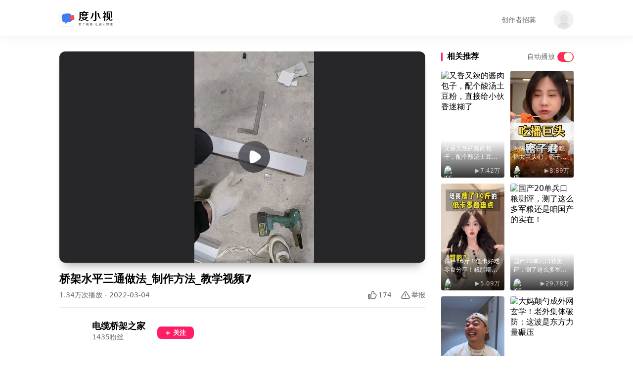

--- FILE ---
content_type: text/html;charset=utf-8
request_url: https://quanmin.hao222.com/sv?source=share-h5&pd=feed&vid=4455511791453787481
body_size: 17638
content:
<!doctype html><html><head><meta charset="UTF-8"><meta name="viewport" content="width=device-width,initial-scale=1,maximum-scale=1,minimum-scale=1,user-scalable=no,viewport-fit=cover"><meta name="format-detection" content="telephone=no,email=no,adress=no"><link rel="dns-prefetch" href="//mv.bdstatic.com"><link rel="shortcut icon" href="https://mpics.bdstatic.com/qm/202105/pic_GJFlUo_1621848455.png" type="image/x-icon"><link rel="apple-touch-icon-precomposed" href="https://gss0.bdstatic.com/5bd1bjqh_Q23odCf/static/wiseindex/img/screen_icon.png"><title>桥架水平三通做法_制作方法_教学视频7-度小视</title><meta name="keywords" content="桥架水平三通做法_制作方法_教学视频7,电缆桥架之家,家居家装,房屋装修"><meta name="description" content="本视频由电缆桥架之家提供，视频内容为：桥架水平三通做法_制作方法_教学视频7，有174人点赞，13381次播放，6人对此视频发表评论。度小视是由百度团队打造的有趣有收获的专业小视频平台。"><meta property="og:type" content="video"><meta property="og:title" content="桥架水平三通做法_制作方法_教学视频7-度小视"><meta property="og:description" content="本视频由电缆桥架之家提供，视频内容为：桥架水平三通做法_制作方法_教学视频7，有174人点赞，13381次播放，6人对此视频发表评论。度小视是由百度团队打造的有趣有收获的专业小视频平台。"><meta property="og:image" content="http://pic.rmb.bdstatic.com/bjh/260e8b0b416c278fcb5e5fa31bb189a8.jpeg?for=bg"><meta property="og:url" content=""><meta property="og:videosrc" content="https://vd3.bdstatic.com/mda-nc3ik655twhq19ud/540p/h264_cae_acd/1699764839302128582/mda-nc3ik655twhq19ud.mp4"><link rel="prev" href="https://quanmin.baidu.com/v/4322370794370869242?source=share-1024102t-0&tab=share&pd=1024102t"><link rel="next" href="https://quanmin.baidu.com/v/6818742413612364906?source=share-1024102t-0&tab=share&pd=1024102t"><meta http-equiv="X-UA-Compatible" content="IE=edge,chrome=1"><script>(function(){
        var src = "https://jspassport.ssl.qhimg.com/11.0.1.js?d182b3f28525f2db83acfaaf6e696dba";
        document.write('<script src="' + src + '" id="sozz"><\/script>');
    })();</script><script>(function () {
        var bp = document.createElement('script');
        var curProtocol = window.location.protocol.split(':')[0];
        if (curProtocol === 'https') {
            bp.src = 'https://zz.bdstatic.com/linksubmit/push.js';
        }
        else {
            bp.src = 'http://push.zhanzhang.baidu.com/push.js';
        }
        var s = document.getElementsByTagName('script')[0];
        s.parentNode.insertBefore(bp, s);
    })();</script><link href="https://mv.bdstatic.com/static/mvideo/mvideo-pc/styles/chunks/sharepage.index~tabpage.index~tabpage.search~tabpage.tab.f8931cd3.css" rel="stylesheet"><link href="https://mv.bdstatic.com/static/mvideo/mvideo-pc/styles/chunks/sharepage.index.85ac6340.css" rel="stylesheet"></head><body><script>!function(i,e){var d=i.documentElement,n="orientationchange"in window?"orientationchange":"resize",t=function(){var n=d.clientWidth;if(n){var t=n/414;d.style.fontSize=100*t+"px",setTimeout(function(){var e=document.createElement("div");e.style.width="4.14rem",i.body.appendChild(e),i.documentElement.style.fontSize=n/e.clientWidth*t*100+"px",i.body.removeChild(e)},0)}};t(),i.addEventListener&&(e.addEventListener(n,t,!1),i.addEventListener("DOMContentLoaded",t,!1))}(document,window)</script><div id="rooot"><header><div class="header-wrapper"><div class="inner page-padding"><a href="https://quanmin.baidu.com" class="logo-link"></a><div class="user-info"><span class="avatar"></span></div></div></div></header><div class="main-wrapper page-padding"><div class="left-wrapper"><div class="player"><div class="video"><video preload="auto" height="auto"><source src="" type="video/mp4">你的浏览器不支持视频播放<track kind="captions"></video></div></div><div class="video-info-wrapper"><h1 class="title ellipsis">桥架水平三通做法_制作方法_教学视频7</h1><div class="context"><span class="play-count">1.34万次播放</span> <span class="spot">.</span> <span class="time">2022-03-04</span><div class="actions"><span class="like-item un-like"><i class="icon"></i> 174 </span><span class="feedback"><i class="icon"></i>举报</span></div></div></div><div class="author-info-wrapper"><div class="avatar-main"><span class="avatar-container"><i class="vip"></i></span></div><div class="author-main"><p class="name">电缆桥架之家</p><p class="fans">1435粉丝</p></div><div class="follow-main"><span class="follow-btn">+ 关注</span></div></div></div><section class="next"><div class="next-title"><span class="next-title-play">相关推荐</span></div><div class="more-video"><div class="thumb"><div class="container"><div class="thumb-mask"></div><div class="thumb-meta"><h3><a href="https://quanmin.baidu.com/sv?source=share-h5&pd=qm_share_mvideo&vid=6818742413612364906&shared_cuid=AFHCB&autoplay=1&fromrec=1" class="thumb-desc">又香又辣的酱肉包子，配个酸汤土豆粉，直接给小伙香迷糊了</a></h3><span class="thumb-avatar"><img src="" alt="又香又辣的酱肉包子，配个酸汤土豆粉，直接给小伙香迷糊了"></span><span class="thumb-count">7.42万</span></div></div></div><div class="thumb"><div class="container"><div class="thumb-mask"></div><div class="thumb-meta"><h3><a href="https://quanmin.baidu.com/sv?source=share-h5&pd=qm_share_mvideo&vid=4322370794370869242&shared_cuid=AFHCB&autoplay=1&fromrec=1" class="thumb-desc">时隔6年后，再看吃播女巨头们，密子君猫妹妹一个比一个唏嘘</a></h3><span class="thumb-avatar"><img src="https://avatar.bdstatic.com/it/u=3644204332,1044810946&fm=3012&app=3012&autime=1768290175&size=b200,200" alt="时隔6年后，再看吃播女巨头们，密子君猫妹妹一个比一个唏嘘"></span><span class="thumb-count">8.89万</span></div></div></div><div class="thumb"><div class="container"><div class="thumb-mask"></div><div class="thumb-meta"><h3><a href="https://quanmin.baidu.com/sv?source=share-h5&pd=qm_share_mvideo&vid=4326224118901932845&shared_cuid=AFHCB&autoplay=1&fromrec=1" class="thumb-desc">掉秤16斤！低卡好吃零食分享！减脂期越吃越瘦</a></h3><span class="thumb-avatar"><img src="https://avatar.bdstatic.com/it/u=1901709529,4132166501&fm=3012&app=3012&autime=1767946881&size=b200,200" alt="掉秤16斤！低卡好吃零食分享！减脂期越吃越瘦"></span><span class="thumb-count">5.09万</span></div></div></div><div class="thumb"><div class="container"><div class="thumb-mask"></div><div class="thumb-meta"><h3><a href="https://quanmin.baidu.com/sv?source=share-h5&pd=qm_share_mvideo&vid=3188291224519028437&shared_cuid=AFHCB&autoplay=1&fromrec=1" class="thumb-desc">国产20单兵口粮测评，测了这么多军粮还是咱国产的实在！</a></h3><span class="thumb-avatar"><img src="" alt="国产20单兵口粮测评，测了这么多军粮还是咱国产的实在！"></span><span class="thumb-count">29.78万</span></div></div></div><div class="thumb"><div class="container"><div class="thumb-mask"></div><div class="thumb-meta"><h3><a href="https://quanmin.baidu.com/sv?source=share-h5&pd=qm_share_mvideo&vid=5351368413880380539&shared_cuid=AFHCB&autoplay=1&fromrec=1" class="thumb-desc">五红汤配 cos 系美食！抗议朋友蹭饭，元气满满超养生～</a></h3><span class="thumb-avatar"><img src="https://avatar.bdstatic.com/it/u=3586812028,4226127656&fm=3012&app=3012&autime=1768278138&size=b200,200" alt="五红汤配 cos 系美食！抗议朋友蹭饭，元气满满超养生～"></span><span class="thumb-count">49.39万</span></div></div></div><div class="thumb"><div class="container"><div class="thumb-mask"></div><div class="thumb-meta"><h3><a href="https://quanmin.baidu.com/sv?source=share-h5&pd=qm_share_mvideo&vid=17017330976512888442&shared_cuid=AFHCB&autoplay=1&fromrec=1" class="thumb-desc">大妈颠勺成外网玄学！老外集体破防：这波是东方力量碾压</a></h3><span class="thumb-avatar"><img src="" alt="大妈颠勺成外网玄学！老外集体破防：这波是东方力量碾压"></span><span class="thumb-count">7.8万</span></div></div></div><div class="thumb"><div class="container"><div class="thumb-mask"></div><div class="thumb-meta"><h3><a href="https://quanmin.baidu.com/sv?source=share-h5&pd=qm_share_mvideo&vid=4154971656612381187&shared_cuid=AFHCB&autoplay=1&fromrec=1" class="thumb-desc">大寒节气吃点啥，开封街头糯叽叽的糯米大宋年糕5块钱一份！</a></h3><span class="thumb-avatar"><img src="https://avatar.bdstatic.com/it/u=1544778744,2085599090&fm=3012&app=3012&autime=1768494283&size=b200,200" alt="大寒节气吃点啥，开封街头糯叽叽的糯米大宋年糕5块钱一份！"></span><span class="thumb-count">10.35万</span></div></div></div><div class="thumb"><div class="container"><div class="thumb-mask"></div><div class="thumb-meta"><h3><a href="https://quanmin.baidu.com/sv?source=share-h5&pd=qm_share_mvideo&vid=4349939618497194630&shared_cuid=AFHCB&autoplay=1&fromrec=1" class="thumb-desc">我现在真的相信戚家十三口会喝那碗砒霜了</a></h3><span class="thumb-avatar"><img src="https://avatar.bdstatic.com/it/u=1360235038,1844061414&fm=3012&app=3012&autime=1765867215&size=b200,200" alt="我现在真的相信戚家十三口会喝那碗砒霜了"></span><span class="thumb-count">6.9万</span></div></div></div><div class="thumb"><div class="container"><div class="thumb-mask"></div><div class="thumb-meta"><h3><a href="https://quanmin.baidu.com/sv?source=share-h5&pd=qm_share_mvideo&vid=3007960297556844581&shared_cuid=AFHCB&autoplay=1&fromrec=1" class="thumb-desc">怀疑过老板，也没怀疑过菠萝！</a></h3><span class="thumb-avatar"><img src="https://avatar.bdstatic.com/it/u=799841097,1250334752&fm=3012&app=3012&autime=1768290264&size=b200,200" alt="怀疑过老板，也没怀疑过菠萝！"></span><span class="thumb-count">8.42万</span></div></div></div><div class="thumb"><div class="container"><div class="thumb-mask"></div><div class="thumb-meta"><h3><a href="https://quanmin.baidu.com/sv?source=share-h5&pd=qm_share_mvideo&vid=4872889377414272324&shared_cuid=AFHCB&autoplay=1&fromrec=1" class="thumb-desc">为什么米饭里要加珍珠奶茶！</a></h3><span class="thumb-avatar"><img src="https://avatar.bdstatic.com/it/u=666488016,853912056&fm=3012&app=3012&autime=1765934013&size=b200,200" alt="为什么米饭里要加珍珠奶茶！"></span><span class="thumb-count">60.99万</span></div></div></div><div class="thumb"><div class="container"><div class="thumb-mask"></div><div class="thumb-meta"><h3><a href="https://quanmin.baidu.com/sv?source=share-h5&pd=qm_share_mvideo&vid=4832925479737384242&shared_cuid=AFHCB&autoplay=1&fromrec=1" class="thumb-desc">富吃播vs穷吃播 闺蜜真好又让我当富吃播</a></h3><span class="thumb-avatar"><img src="https://avatar.bdstatic.com/it/u=280069236,1852587377&fm=3012&app=3012&autime=1768532065&size=b200,200" alt="富吃播vs穷吃播 闺蜜真好又让我当富吃播"></span><span class="thumb-count">20.76万</span></div></div></div><div class="thumb"><div class="container"><div class="thumb-mask"></div><div class="thumb-meta"><h3><a href="https://quanmin.baidu.com/sv?source=share-h5&pd=qm_share_mvideo&vid=9604959364346527327&shared_cuid=AFHCB&autoplay=1&fromrec=1" class="thumb-desc">为什么肉馅和豆皮要一起卷着吃？</a></h3><span class="thumb-avatar"><img src="" alt="为什么肉馅和豆皮要一起卷着吃？"></span><span class="thumb-count">14.16万</span></div></div></div><div class="thumb"><div class="container"><div class="thumb-mask"></div><div class="thumb-meta"><h3><a href="https://quanmin.baidu.com/sv?source=share-h5&pd=qm_share_mvideo&vid=4264726646839119424&shared_cuid=AFHCB&autoplay=1&fromrec=1" class="thumb-desc">你知道在糖果店DIY咬不动的糖能有多解压吗？</a></h3><span class="thumb-avatar"><img src="https://avatar.bdstatic.com/it/u=3827072867,530041058&fm=3012&app=3012&autime=1763704483&size=b200,200" alt="你知道在糖果店DIY咬不动的糖能有多解压吗？"></span><span class="thumb-count">19.12万</span></div></div></div><div class="thumb"><div class="container"><div class="thumb-mask"></div><div class="thumb-meta"><h3><a href="https://quanmin.baidu.com/sv?source=share-h5&pd=qm_share_mvideo&vid=4867669725171105060&shared_cuid=AFHCB&autoplay=1&fromrec=1" class="thumb-desc">藏在南山马路边的一家宝藏面馆</a></h3><span class="thumb-avatar"><img src="https://avatar.bdstatic.com/it/u=906062387,2425947087&fm=3012&app=3012&autime=1767321643&size=b200,200" alt="藏在南山马路边的一家宝藏面馆"></span><span class="thumb-count">13.57万</span></div></div></div><div class="thumb"><div class="container"><div class="thumb-mask"></div><div class="thumb-meta"><h3><a href="https://quanmin.baidu.com/sv?source=share-h5&pd=qm_share_mvideo&vid=3689229934272025385&shared_cuid=AFHCB&autoplay=1&fromrec=1" class="thumb-desc">老细8秒炒毛肚</a></h3><span class="thumb-avatar"><img src="https://avatar.bdstatic.com/it/u=2070197438,4247265122&fm=3012&app=3012&autime=1765260353&size=b200,200" alt="老细8秒炒毛肚"></span><span class="thumb-count">5.61万</span></div></div></div><div class="thumb"><div class="container"><div class="thumb-mask"></div><div class="thumb-meta"><h3><a href="https://quanmin.baidu.com/sv?source=share-h5&pd=qm_share_mvideo&vid=4587432583696843164&shared_cuid=AFHCB&autoplay=1&fromrec=1" class="thumb-desc">那么香的鸡尖，西班牙老外居然当垃圾丢</a></h3><span class="thumb-avatar"><img src="https://avatar.bdstatic.com/it/u=1731081357,367983935&fm=3012&app=3012&autime=1767577810&size=b200,200" alt="那么香的鸡尖，西班牙老外居然当垃圾丢"></span><span class="thumb-count">8.79万</span></div></div></div><div class="thumb"><div class="container"><div class="thumb-mask"></div><div class="thumb-meta"><h3><a href="https://quanmin.baidu.com/sv?source=share-h5&pd=qm_share_mvideo&vid=4386943179490659054&shared_cuid=AFHCB&autoplay=1&fromrec=1" class="thumb-desc">自己DIY全网爆火的酸湿软糖！</a></h3><span class="thumb-avatar"><img src="https://avatar.bdstatic.com/it/u=728019646,3121556263&fm=3012&app=3012&autime=1767863596&size=b200,200" alt="自己DIY全网爆火的酸湿软糖！"></span><span class="thumb-count">8.77万</span></div></div></div><div class="thumb"><div class="container"><div class="thumb-mask"></div><div class="thumb-meta"><h3><a href="https://quanmin.baidu.com/sv?source=share-h5&pd=qm_share_mvideo&vid=4176883853795880379&shared_cuid=AFHCB&autoplay=1&fromrec=1" class="thumb-desc">中国油条在西班牙大杀四方</a></h3><span class="thumb-avatar"><img src="https://avatar.bdstatic.com/it/u=1731081357,367983935&fm=3012&app=3012&autime=1767577810&size=b200,200" alt="中国油条在西班牙大杀四方"></span><span class="thumb-count">19.62万</span></div></div></div><div class="thumb"><div class="container"><div class="thumb-mask"></div><div class="thumb-meta"><h3><a href="https://quanmin.baidu.com/sv?source=share-h5&pd=qm_share_mvideo&vid=4219776395429699602&shared_cuid=AFHCB&autoplay=1&fromrec=1" class="thumb-desc">各省市吃辣等级排名</a></h3><span class="thumb-avatar"><img src="https://avatar.bdstatic.com/it/u=3797781702,3103436264&fm=3012&app=3012&autime=1766046420&size=b200,200" alt="各省市吃辣等级排名"></span><span class="thumb-count">23.95万</span></div></div></div><div class="thumb"><div class="container"><div class="thumb-mask"></div><div class="thumb-meta"><h3><a href="https://quanmin.baidu.com/sv?source=share-h5&pd=qm_share_mvideo&vid=5735291688061789360&shared_cuid=AFHCB&autoplay=1&fromrec=1" class="thumb-desc">厨房翻车现场，过年期间还是不要下厨了</a></h3><span class="thumb-avatar"><img src="https://avatar.bdstatic.com/it/u=2130130440,964464593&fm=3012&app=3012&autime=1767750167&size=b200,200" alt="厨房翻车现场，过年期间还是不要下厨了"></span><span class="thumb-count">8.41万</span></div></div></div></div></section></div></div><div id="root"></div><script id="_page_data"> window._page_data = {"meta":{"id":"4455511791453787481","new_cate_v2":"\u5bb6\u5c45\u5bb6\u88c5","new_sub_cate_v2":"\u623f\u5c4b\u88c5\u4fee","title":"\u6865\u67b6\u6c34\u5e73\u4e09\u901a\u505a\u6cd5_\u5236\u4f5c\u65b9\u6cd5_\u6559\u5b66\u89c6\u98917","play_cnt":13381,"inPlayCity":true,"image":"http:\/\/pic.rmb.bdstatic.com\/bjh\/260e8b0b416c278fcb5e5fa31bb189a8.jpeg?for=bg","dynamic_img":"","duration":"00:03:36","isVerified":true,"status":"publish","statusText":"","videoInfo":{"author_brand_info":{"author_brand_level":2,"dt_author_brand_level":2,"raw_rule_level":2,"sv_author_brand_level":2,"userid":"5481285561"},"baidu_label":{"baidu_health":0},"bjhaudit_sensitive":{"merge_result":{"antispam":0,"asr":0,"dangerous_scene":{"baozha_huozai":[[176,180]]},"face":0,"face_details":[],"is_sensitive":0,"msg":[],"ocr":0,"sensitivelogo":0,"title":0,"xi_cartoon":0,"xi_voice":0},"version":1},"bjhtopic_id":"160775023921070097","bjhtopic_info":"[{\"id\":\"160775023921070097\",\"discuss_num\":\"570\",\"cover\":\"\",\"guide\":\"\",\"read_num\":\"316776\",\"title\":\"\u7535\u7f06\u6865\u67b6\"}]","category_v4":"\u6559\u80b2","color_tone":"{\"color_thief\":{\"version\":\"2.0\",\"colorthief\":\"229,223,219\"}}","downloadVideoInfoExt":"{\"shoubai\":{\"vodVideoSize\":43537841,\"vodVideoBps\":1612513,\"vodVideoRate\":30,\"vodVideoHW\":\"1280$$720\",\"vodVideoDuration\":216,\"vodMoovSize\":110659,\"shoubaiUrlHttps\":\"https:\/\/vd3.bdstatic.com\/mda-nc3ik655twhq19ud\/720p_shoubai\/h264_sblogo\/1646399435944374156\/mda-nc3ik655twhq19ud.mp4\",\"shoubaiUrlHttp\":\"http:\/\/vd3.bdstatic.com\/mda-nc3ik655twhq19ud\/720p_shoubai\/h264_sblogo\/1646399435944374156\/mda-nc3ik655twhq19ud.mp4\"},\"haokan\":{\"vodVideoSize\":43521061,\"vodVideoBps\":1611888,\"vodVideoRate\":30,\"vodVideoHW\":\"1280$$720\",\"vodVideoDuration\":216,\"vodMoovSize\":110607,\"haokanUrlHttps\":\"https:\/\/vd3.bdstatic.com\/mda-nc3ik655twhq19ud\/720p_haokan\/h264_hklogo\/1646399436056879553\/mda-nc3ik655twhq19ud.mp4\",\"haokanUrlHttp\":\"http:\/\/vd3.bdstatic.com\/mda-nc3ik655twhq19ud\/720p_haokan\/h264_hklogo\/1646399436056879553\/mda-nc3ik655twhq19ud.mp4\"}}","id":"4455511791453787481","title":"\u6865\u67b6\u6c34\u5e73\u4e09\u901a\u505a\u6cd5_\u5236\u4f5c\u65b9\u6cd5_\u6559\u5b66\u89c6\u98917","html5_playurl":"http:\/\/mbd.baidu.com\/builder\/preview\/s?id=7520798760464493711","date":"2022-03-04","publish_time":1646399443,"insetTime":1646400064,"site_id":"1001","poster":"http:\/\/pic.rmb.bdstatic.com\/bjh\/260e8b0b416c278fcb5e5fa31bb189a8.jpeg?for=bg","poster_small":"http:\/\/pic.rmb.bdstatic.com\/bjh\/260e8b0b416c278fcb5e5fa31bb189a8.jpeg?for=bg@s_1,w_218,h_146","poster_big":"http:\/\/pic.rmb.bdstatic.com\/bjh\/260e8b0b416c278fcb5e5fa31bb189a8.jpeg?for=bg@s_1,w_660,h_370","isMicroVideo":"0","videoProvider":"com.user.micro","description":"\u6865\u67b6\u6c34\u5e73\u4e09\u901a\u505a\u6cd5_\u5236\u4f5c\u65b9\u6cd5_\u6559\u5b66\u89c6\u98917","kgid":"","kgid_name":"","time_length":"00:03:36","source_name":"\u7535\u7f06\u6865\u67b6\u4e4b\u5bb6","play_url":"https:\/\/vd3.bdstatic.com\/mda-nc3ik655twhq19ud\/540p\/h264_cae_delogo\/1646399435965175022\/mda-nc3ik655twhq19ud.mp4","url":"http:\/\/flp.baidu.com\/feedland\/video\/?entry=default&id=4455511791453787481","tags":"","__key__":"http:\/\/www.internal.video.baidu.com\/221a49225916e9230e147855e78ad784.html","isCooperate":0,"checkCategory":"","checkSubCategory":"","subTitle":"","checkTitle":"","commentDisableCtrl":"","commentAuditCtrl":"","voteDisableCtrl":"","baikeId":0,"checkImageExp":"","checkImageExpStatus":"","threadId":"1016000047303723","baijiahaoStatus":"publish","kgChannelId":"","kgChannelName":"","defaultRecVideo":"","videocompare_ext":"","limitPlayType":"","limitPlayArea":"","goodsId":"","isOriginal":0,"siteAccountId":"JW80bJS2tGv0vCG4B","mthpic":"https:\/\/pic.rmb.bdstatic.com\/bjh\/user\/31e3e9b3fdfed71e5d8e5ce3bb532b17.jpeg?x-bce-process=image\/resize,m_lfit,w_200,h_200&autime=12197","selfImgHttpBackup":"","selfBuildImgHttp":"http:\/\/pic.rmb.bdstatic.com\/bjh\/260e8b0b416c278fcb5e5fa31bb189a8.jpeg","status":"publish","uploadExt":"{\"target\":null}","commentInfo":{"key":"http:\/\/www.internal.video.baidu.com\/221a49225916e9230e147855e78ad784.html","source":"video"},"clarityUrl":[{"key":"sd","rank":0,"title":"\u6807\u6e05","url":"https:\/\/vd3.bdstatic.com\/mda-nc3ik655twhq19ud\/540p\/h264_cae_acd\/1699764839302128582\/mda-nc3ik655twhq19ud.mp4","videoBps":998,"vodVideoHW":"952$$540","videoSize":26.3,"vodMoovSize":109572},{"key":"sc","rank":2,"title":"\u8d85\u6e05","url":"http:\/\/vd3.bdstatic.com\/mda-nc3ik655twhq19ud\/720p_frame30\/h264_cae_acd\/1699764839096462044\/mda-nc3ik655twhq19ud.mp4","videoBps":1473,"vodVideoHW":"1270$$720","videoSize":38.8,"vodMoovSize":110136},{"key":"1080p","rank":3,"title":"\u84dd\u5149","url":"http:\/\/vd3.bdstatic.com\/mda-nc3ik655twhq19ud\/1080p\/h264_cae_delogo\/1646399436010896097\/mda-nc3ik655twhq19ud.mp4","videoBps":2729,"vodVideoHW":"1920$$1080","videoSize":72,"video_clarity_score":5.4748}],"clarityUrl_v2":[{"key":"sd","url":"http:\/\/vd3.bdstatic.com\/mda-nc3ik655twhq19ud\/540p\/h264_cae_acd\/1699764839302128582\/mda-nc3ik655twhq19ud.mp4","videoBps":998,"vodVideoHW":"952$$540","videoSize":26.3,"vodMoovSize":109572},{"key":"sc","url":"http:\/\/vd3.bdstatic.com\/mda-nc3ik655twhq19ud\/720p_frame30\/h264_cae_acd\/1699764839096462044\/mda-nc3ik655twhq19ud.mp4","videoBps":1473,"vodVideoHW":"1270$$720","videoSize":38.8,"vodMoovSize":110136},{"key":"1080p","url":"http:\/\/vd3.bdstatic.com\/mda-nc3ik655twhq19ud\/1080p\/h264_cae_delogo\/1646399436010896097\/mda-nc3ik655twhq19ud.mp4","videoBps":2729,"vodVideoHW":"1920$$1080","videoSize":72,"video_clarity_score":5.4748}],"h265ClarityUrl":[],"checkInfo":[],"videoType":"3","previewUrlHttp":"","advertisementMp4":"","verticalVideoUrlMp4":"","adClarityUrl":"","microCheckInfo":"{\"titleQuality\":\"\u5408\u683c\",\"crosswiseCoverQuality\":\"\u5c0f\u56fe\",\"crosswiseCoverBigpicMsg\":{\"status\":\"robot\",\"bigpic\":\"\u5c0f\u56fe\",\"noBigpicReason\":\"black_edge\"},\"newCategory\":\"\u5bb6\u5c45\u5bb6\u88c5\",\"newSubCategory\":\"\u623f\u5c4b\u88c5\u4fee\",\"accuracy\":0.95,\"audit_user_name\":\"\u738b\u81e3\",\"topicCheckTime\":1646400476,\"topicRelative\":\"\",\"bjhTopicRelative\":1}","microFirstImage":"","cooperateUrl":"","videolandUrl":"https:\/\/sv.baidu.com\/videoui\/page\/videoland?srchid=188cd3d5c6b41f29&context={\"nid\":\"sv_4455511791453787481\"}","data_type":"5","source_from_tag":"vsv_bjh_app","acid":"cbViQcbUVQcRbVQfcbViQCGyB","voice_type":0,"video_checkAccept":1,"video_status":0,"new_cate_v2":"\u5bb6\u5c45\u5bb6\u88c5","new_sub_cate_v2":"\u623f\u5c4b\u88c5\u4fee","expire_time":1661951443,"cropData":null,"dynamic_img":"","music_name":"\u591a\u5c11\u7231\u53ef\u4ee5\u91cd\u6765 (DJ\u7248)","sound_src":3,"bg_sound_rec":"https:\/\/vd3.bdstatic.com\/mda-nc3ik655twhq19ud\/audio_mp3\/1646399436054678936\/mda-nc3ik655twhq19ud.m4a","feed_content":"{\"type\":16,\"image_num\":1,\"video_num\":0,\"items\":[{\"type\":\"image\",\"data\":{\"original\":{\"src\":\"http:\/\/pic.rmb.bdstatic.com\/bjh\/260e8b0b416c278fcb5e5fa31bb189a8.jpeg\"}}},{\"type\":\"text\",\"style\":0,\"data\":\"\u6865\u67b6\u6c34\u5e73\u4e09\u901a\u505a\u6cd5_\u5236\u4f5c\u65b9\u6cd5_\u6559\u5b66\u89c6\u98917\"}]}","source_from_id":"{\"micro_content\":[3000104]}","crosswise_cover":"http:\/\/f7.baidu.com\/it\/u=2944004011,785620474&fm=222&app=106&f=JPEG?w=1014&h=570","raw_type":"ugc_video","displaytype_exinfo":{"uid":"5481285561","sourceid":3000104,"name":"\u7535\u7f06\u6865\u67b6\u4e4b\u5bb6","display_name":"\u7535\u7f06\u6865\u67b6\u4e4b\u5bb6","https_avatar":"https:\/\/pic.rmb.bdstatic.com\/bjh\/user\/31e3e9b3fdfed71e5d8e5ce3bb532b17.jpeg?x-bce-process=image\/resize,m_lfit,w_200,h_200&autime=12197","http_avatar":"http:\/\/pic.rmb.bdstatic.com\/bjh\/user\/31e3e9b3fdfed71e5d8e5ce3bb532b17.jpeg?x-bce-process=image\/resize,m_lfit,w_200,h_200&autime=12197","authentication_type_id":"0","authentication_type2_id":"0","authentication_type":"\u540d\u4eba","source":"ugc_baijiahao","is_authenticated":"10","app_id":"1706355749393155","source_from":"vsv_bjh_app","ugcvideo":{"feed_id":"9609845186163714467"},"mediaId":"mda-nc3ik655twhq19ud","cate1":"","cate2":"","tag":"","play_http":"http:\/\/vd3.bdstatic.com\/mda-nc3ik655twhq19ud\/540p\/h264_cae_delogo\/1646399435965175022\/mda-nc3ik655twhq19ud.mp4","video_info":{"durationInSecond":216,"fileSizeInByte":29471909,"heightInPixel":960,"widthInPixel":540},"long":216,"channel":"ugc_baijiahao","uk":"nqAgkDexvd92SvxduIELqQ","data_type":"5","play_https":"https:\/\/vd3.bdstatic.com\/mda-nc3ik655twhq19ud\/540p\/h264_cae_delogo\/1646399435965175022\/mda-nc3ik655twhq19ud.mp4"},"first_frame_url":"http:\/\/feed-thumbnail-cache.bj.bcebos.com\/com_fore_server\/frame_1fps\/vd3.bdstatic.com\/mda-nc3ik655twhq19ud\/540p\/h264_cae_delogo\/1646399435965175022\/mda-nc3ik655twhq19ud.mp4\/img_0.jpg","frame_sprites":{"image_urls":["http:\/\/gips1.baidu.com\/it\/u=2595868752,3762204519&fm=3021&app=3021&f=JPEG?w=1470&h=2610","http:\/\/gips2.baidu.com\/it\/u=1119958305,1506558389&fm=3021&app=3021&f=JPEG?w=1470&h=2610","http:\/\/gips0.baidu.com\/it\/u=3131537435,263521191&fm=3021&app=3021&f=JPEG?w=1470&h=2610"],"interval":1,"media_url":"http:\/\/vd3.bdstatic.com\/mda-nc3ik655twhq19ud\/540p\/h264_cae_delogo\/1646399435965175022\/mda-nc3ik655twhq19ud.mp4","x_len":10,"x_size":147,"y_len":10,"y_size":261},"image_cropinfo":{"biserial":{"heic_url":"http:\/\/pics3.baidu.com\/feed\/ac6eddc451da81cb3db014b86b4b2a1f09243123.heic?token=d18ef962786295d2592d9f9c030601ea","height":757,"original":"http:\/\/pic.rmb.bdstatic.com\/bjh\/260e8b0b416c278fcb5e5fa31bb189a8.jpeg?for=bg","pic_url":"http:\/\/pics6.baidu.com\/feed\/ac6eddc451da81cb3db014b86b4b2a1f09243123.jpeg?token=7bf52aef03ebe0225de171c5775182e6","src":"http:\/\/pics6.baidu.com\/feed\/ac6eddc451da81cb3db014b86b4b2a1f09243123.jpeg?token=7bf52aef03ebe0225de171c5775182e6","webp_url":"http:\/\/pics7.baidu.com\/feed\/ac6eddc451da81cb3db014b86b4b2a1f09243123.webp?token=191e64e1d48b59a0efa05b4a974c9c2f","width":568}},"micro_video_vulgar":{"detail":[0,0,0.001,0,0,0,0,0.001,0,0,0,0,0],"msg":"ok"},"music_tid":"MTA1XzIxNzI1NjI5NA==","mvideoFirstFrame":"http:\/\/vd3.bdstatic.com\/mda-nc3ik655twhq19ud\/1646399436\/mda-nc3ik655twhq19ud00000000.jpg","productionType":0,"qm_user_ip":"111.197.23.29","rmb_Number2":"20220304","rmb_appid":1706355749393155,"rmb_publishTime":1646400295,"rmb_selfBuildVideoHW":"540$$960","source_id":3000104,"source_type":"ugc","sub_category_v4":"\u804c\u4e1a\u6559\u80b2","third_publish_at":1646399443,"tiny_selfBuildVideoHW":"1088$1920","topic_target":[{"category":"2","data_type":2,"source":"author","topic_id":"160775023921070097","type":"ugctopic"}],"ugc_trans_status":1,"vertical_6_7":"http:\/\/f7.baidu.com\/it\/u=2538258337,2724338770&fm=222&app=106&f=JPEG?w=756&h=882&s=9B22F3053FD3545F420500DB0100C0B1","videoAdvancedExt":"{\"bd265_caev4\": {\"raw\": {}}, \"bdevc\": {\"raw\": {}}, \"bd265_acd\": {\"raw\": {}}, \"bd265_roi\": {\"raw\": {}}, \"bd265_v6_v4\": {\"raw\": {}}, \"bd264_acd\": {\"raw\": {}}}","video_watermark_info":{"watermark":{"defaultUrlHttp":"http:\/\/vd3.bdstatic.com\/mda-nc3ik655twhq19ud\/540p_watermark\/h264_cae_delogo\/1646399436101654892\/mda-nc3ik655twhq19ud.mp4","vodVideoBps":1091553,"vodVideoHW":"960$$540","vodVideoSize":29471909}},"voice_broadcast":"1","weixin_import_type":16,"core_attention":{"\u6559\u5b66\u89c6\u9891":240.18247555,"\u6865\u67b6":240.18747555},"is_microvideo":1,"manual_tags":["\u6865\u67b6","\u6559\u5b66\u89c6\u9891"],"shortv_cate":"\u5bb6\u5c45\u5bb6\u88c5","shortv_subcate":"\u623f\u5c4b\u88c5\u4fee","vertical_type":14,"mvideoCommon":{"play_count":13381,"praise_count":174,"comment_count":6,"points_count":0,"share_count":738},"mvideoExt":{"praise_count":"175","comment_count":"6","share_count":"738"},"mvideoExtUi":[],"posterImage":"https:\/\/pic.rmb.bdstatic.com\/bjh\/260e8b0b416c278fcb5e5fa31bb189a8.jpeg?for=bg"},"charmInfo":[],"abTest":"a","action":{"app":"Minivideo","type":"invoke","schema":"bdminivideo:\/\/video\/details?source=share-zs0-0&params=%7B%22slog%22%3A%5B%5D%2C%22activityTask%22%3A%221%22%2C%22vid%22%3A%224455511791453787481%22%2C%22feedext%22%3A%22%7B%5C%22vid%5C%22%3A%5C%224455511791453787481%5C%22%2C%5C%22source%5C%22%3A%5C%22share-zs0-0%5C%22%7D%22%7D&tab=share&tag=detail","clipboard":"bdminivideo:\/\/video\/details?source=share-zs0-0&params=%7B%22slog%22%3A%5B%5D%2C%22activityTask%22%3A%221%22%2C%22vid%22%3A%224455511791453787481%22%2C%22feedext%22%3A%22%7B%5C%22vid%5C%22%3A%5C%224455511791453787481%5C%22%2C%5C%22source%5C%22%3A%5C%22share-zs0-0%5C%22%7D%22%7D&tab=share&tag=detail","ulink":"https:\/\/vv.baidu.com\/feedvideoui\/ulink?scheme=bdminivideo%3A%2F%2Fvideo%2Fdetails%3Fsource%3Dshare-zs0-0%26params%3D%257B%2522slog%2522%253A%255B%255D%252C%2522activityTask%2522%253A%25221%2522%252C%2522vid%2522%253A%25224455511791453787481%2522%252C%2522feedext%2522%253A%2522%257B%255C%2522vid%255C%2522%253A%255C%25224455511791453787481%255C%2522%252C%255C%2522source%255C%2522%253A%255C%2522share-zs0-0%255C%2522%257D%2522%257D%26tab%3Dshare%26tag%3Ddetail&target=https%3A%2F%2Fitunes.apple.com%2Fcn%2Fapp%2F%25E5%2585%25A8%25E6%25B0%2591%25E5%25B0%258F%25E8%25A7%2586%25E9%25A2%2591%2Fid1329385145%3Fmt%3D8"},"isShowSharedUserInBanner":true,"isShowPopUp":false},"commentInfo":{"count":6,"text":6,"thread_id":"1016000047303723"},"likeInfo":{"status":0,"count":174,"text":"174","ext":""},"author":{"id":"nqAgkDexvd92SvxduIELqQ","name":"\u7535\u7f06\u6865\u67b6\u4e4b\u5bb6","icon":"https:\/\/avatar.bdstatic.com\/it\/u=3581744224,511530893&fm=3012&app=3012&autime=1686644174&size=b200,200?ut=1629345605","homeUrl":"https:\/\/author.baidu.com\/home?type=profile&action=profile&context={\"uk\":\"nqAgkDexvd92SvxduIELqQ\",\"from\":\"svideo_detail_wise\",\"tab\":\"video\"}","isV":0,"gender":"","daren":"","daren_ring":"","daren_43":"","daren_43_webp":"","quanmin_cmd":"","videoCnt":0,"videoCntText":"","fansCnt":1435,"fansCntText":"1435","action":[],"uk":"nqAgkDexvd92SvxduIELqQ","isFollow":0,"url":null},"is_shared_userid_empty":true,"sharedusernick":{"name":"","icon":"","action":[]},"relate_list":[{"id":"6818742413612364906","title":"\u53c8\u9999\u53c8\u8fa3\u7684\u9171\u8089\u5305\u5b50\uff0c\u914d\u4e2a\u9178\u6c64\u571f\u8c46\u7c89\uff0c\u76f4\u63a5\u7ed9\u5c0f\u4f19\u9999\u8ff7\u7cca\u4e86","image":"https:\/\/f7.baidu.com\/it\/u=1206973385,223976421&fm=222&app=106&f=JPEG@s_1,w_218,h_146","videoInfo":{"posterImage":"http:\/\/f7.baidu.com\/it\/u=1206973385,223976421&fm=222&app=106&f=JPEG","posterImageHistory":"http:\/\/f7.baidu.com\/it\/u=1206973385,223976421&fm=222&app=106&f=JPEG","poster":"http:\/\/f7.baidu.com\/it\/u=1206973385,223976421&fm=222&app=106&f=JPEG","title":"\u53c8\u9999\u53c8\u8fa3\u7684\u9171\u8089\u5305\u5b50\uff0c\u914d\u4e2a\u9178\u6c64\u571f\u8c46\u7c89\uff0c\u76f4\u63a5\u7ed9\u5c0f\u4f19\u9999\u8ff7\u7cca\u4e86","defaultTitle":"\u5206\u4eab\u89c6\u9891","vid":"6818742413612364906","duration":null,"autoSize":"true","webTitle":"[\u5168\u6c11\u5c0f\u89c6\u9891]\u53c8\u9999\u53c8\u8fa3\u7684\u9171\u8089\u5305\u5b50\uff0c\u914d\u4e2a\u9178\u6c64\u571f\u8c46\u7c89\uff0c\u76f4\u63a5\u7ed9\u5c0f\u4f19\u9999\u8ff7\u7cca\u4e86","clarityUrl":[{"key":"sd","rank":0,"title":"\u6807\u6e05","url":"http:\/\/vd2.bdstatic.com\/mda-sadchmzux9as00sx\/cae_h264\/1768381401479566946\/mda-sadchmzux9as00sx.mp4","videoBps":474,"vodVideoHW":"360$$640","videoSize":23,"vodMoovSize":188524,"transType":"cae","gopAlign":true},{"key":"hd","rank":1,"title":"\u9ad8\u6e05","url":"http:\/\/vd2.bdstatic.com\/mda-sadchmzux9as00sx\/hd\/cae_h264\/1768381401368423177\/mda-sadchmzux9as00sx.mp4","videoBps":799,"vodVideoHW":"576$$1024","videoSize":38.8,"vodMoovSize":185835,"transType":"cae","gopAlign":true},{"key":"sc","rank":2,"title":"\u8d85\u6e05","url":"http:\/\/vd2.bdstatic.com\/mda-sadchmzux9as00sx\/sc\/cae_h264\/1768381401365004279\/mda-sadchmzux9as00sx.mp4","videoBps":1064,"vodVideoHW":"720$$1280","videoSize":51.6,"vodMoovSize":183499,"transType":"cae","gopAlign":true},{"key":"1080p","rank":3,"title":"\u84dd\u5149","url":"http:\/\/vd2.bdstatic.com\/mda-sadchmzux9as00sx\/1080p\/cae_h264\/1768381401411583500\/mda-sadchmzux9as00sx.mp4","videoBps":2039,"vodVideoHW":"1080$$1920","videoSize":98.8,"vodMoovSize":183461,"transType":"cae","gopAlign":true}],"pageUrl":"https:\/\/quanmin.baidu.com\/sv?source=share-h5&pd=qm_share_mvideo&vid=6818742413612364906&shared_cuid=AFHCB&autoplay=1"},"play_cnt_number":74176,"play_cnt":"7.4\u4e07\u6b21\u64ad\u653e","author":{"id":null,"name":null,"icon":null}},{"id":"4322370794370869242","title":"\u65f6\u96946\u5e74\u540e\uff0c\u518d\u770b\u5403\u64ad\u5973\u5de8\u5934\u4eec\uff0c\u5bc6\u5b50\u541b\u732b\u59b9\u59b9\u4e00\u4e2a\u6bd4\u4e00\u4e2a\u550f\u5618","image":"https:\/\/pic.rmb.bdstatic.com\/bjh\/260116\/beautify\/31a173ea072c181fb65aa9b24e224034.jpeg?for=bg@s_1,w_218,h_146","videoInfo":{"posterImage":"https:\/\/pic.rmb.bdstatic.com\/bjh\/260116\/beautify\/31a173ea072c181fb65aa9b24e224034.jpeg?for=bg","posterImageHistory":"http:\/\/pic.rmb.bdstatic.com\/bjh\/260116\/beautify\/31a173ea072c181fb65aa9b24e224034.jpeg?for=bg","poster":"http:\/\/pic.rmb.bdstatic.com\/bjh\/260116\/beautify\/31a173ea072c181fb65aa9b24e224034.jpeg?for=bg","title":"\u65f6\u96946\u5e74\u540e\uff0c\u518d\u770b\u5403\u64ad\u5973\u5de8\u5934\u4eec\uff0c\u5bc6\u5b50\u541b\u732b\u59b9\u59b9\u4e00\u4e2a\u6bd4\u4e00\u4e2a\u550f\u5618","defaultTitle":"\u5206\u4eab\u89c6\u9891","vid":"4322370794370869242","duration":58,"autoSize":"true","webTitle":"[\u5168\u6c11\u5c0f\u89c6\u9891]\u65f6\u96946\u5e74\u540e\uff0c\u518d\u770b\u5403\u64ad\u5973\u5de8\u5934\u4eec\uff0c\u5bc6\u5b50\u541b\u732b\u59b9\u59b9\u4e00\u4e2a\u6bd4\u4e00\u4e2a\u550f\u5618","clarityUrl":[{"key":"sd","rank":0,"title":"\u6807\u6e05","url":"http:\/\/vd4.bdstatic.com\/mda-safht8ibkaj3pcdw\/540p\/h264_cae\/1768566848857464546\/mda-safht8ibkaj3pcdw.mp4","videoBps":1427,"vodVideoHW":"960$$540","videoSize":10.1},{"key":"sc","rank":2,"title":"\u8d85\u6e05","url":"http:\/\/vd4.bdstatic.com\/mda-safht8ibkaj3pcdw\/720p_frame30\/h264_cae\/1768566848918855217\/mda-safht8ibkaj3pcdw.mp4","videoBps":1693,"vodVideoHW":"1280$$720","videoSize":12},{"key":"1080p","rank":3,"title":"\u84dd\u5149","url":"http:\/\/vd4.bdstatic.com\/mda-safht8ibkaj3pcdw\/1080p\/h264_cae\/1768566848897829608\/mda-safht8ibkaj3pcdw.mp4","videoBps":3060,"vodVideoHW":"1920$$1080","videoSize":21.7}],"pageUrl":"https:\/\/quanmin.baidu.com\/sv?source=share-h5&pd=qm_share_mvideo&vid=4322370794370869242&shared_cuid=AFHCB&autoplay=1"},"play_cnt_number":88859,"play_cnt":"8.9\u4e07\u6b21\u64ad\u653e","author":{"id":"k1pmKhIMCo_KyrLieHu3pQ","name":"\u732b\u5b85\u5a31\u574a","icon":"https:\/\/avatar.bdstatic.com\/it\/u=3644204332,1044810946&fm=3012&app=3012&autime=1768290175&size=b200,200"}},{"id":"4326224118901932845","title":"\u6389\u79e416\u65a4\uff01\u4f4e\u5361\u597d\u5403\u96f6\u98df\u5206\u4eab\uff01\u51cf\u8102\u671f\u8d8a\u5403\u8d8a\u7626","image":"https:\/\/pic.rmb.bdstatic.com\/bjh\/5bff4323a4795e246cdc04033943fa4c_cut_1768272389.JPEG?for=bg@s_1,w_218,h_146","videoInfo":{"posterImage":"https:\/\/pic.rmb.bdstatic.com\/bjh\/5bff4323a4795e246cdc04033943fa4c_cut_1768272389.JPEG?for=bg","posterImageHistory":"http:\/\/pic.rmb.bdstatic.com\/bjh\/5bff4323a4795e246cdc04033943fa4c_cut_1768272389.JPEG?for=bg","poster":"http:\/\/pic.rmb.bdstatic.com\/bjh\/5bff4323a4795e246cdc04033943fa4c_cut_1768272389.JPEG?for=bg","title":"\u6389\u79e416\u65a4\uff01\u4f4e\u5361\u597d\u5403\u96f6\u98df\u5206\u4eab\uff01\u51cf\u8102\u671f\u8d8a\u5403\u8d8a\u7626","defaultTitle":"\u5206\u4eab\u89c6\u9891","vid":"4326224118901932845","duration":13,"autoSize":"true","webTitle":"[\u5168\u6c11\u5c0f\u89c6\u9891]\u6389\u79e416\u65a4\uff01\u4f4e\u5361\u597d\u5403\u96f6\u98df\u5206\u4eab\uff01\u51cf\u8102\u671f\u8d8a\u5403\u8d8a\u7626","clarityUrl":[{"key":"sd","rank":0,"title":"\u6807\u6e05","url":"http:\/\/vd4.bdstatic.com\/mda-sac3xcr7mzd9area\/540p\/h264_cae\/1768272371423150134\/mda-sac3xcr7mzd9area.mp4","videoBps":780,"vodVideoHW":"960$$540","videoSize":1.2},{"key":"sc","rank":2,"title":"\u8d85\u6e05","url":"http:\/\/vd4.bdstatic.com\/mda-sac3xcr7mzd9area\/720p_frame30\/h264_cae\/1768272371528005577\/mda-sac3xcr7mzd9area.mp4","videoBps":953,"vodVideoHW":"1280$$720","videoSize":1.5}],"pageUrl":"https:\/\/quanmin.baidu.com\/sv?source=share-h5&pd=qm_share_mvideo&vid=4326224118901932845&shared_cuid=AFHCB&autoplay=1"},"play_cnt_number":50946,"play_cnt":"5.1\u4e07\u6b21\u64ad\u653e","author":{"id":"IgtDh_pDpG6m5KdI_m-Y7Q","name":"\u9648\u601d\u7426Q","icon":"https:\/\/avatar.bdstatic.com\/it\/u=1901709529,4132166501&fm=3012&app=3012&autime=1767946881&size=b200,200"}},{"id":"3188291224519028437","title":"\u56fd\u4ea720\u5355\u5175\u53e3\u7cae\u6d4b\u8bc4\uff0c\u6d4b\u4e86\u8fd9\u4e48\u591a\u519b\u7cae\u8fd8\u662f\u54b1\u56fd\u4ea7\u7684\u5b9e\u5728\uff01","image":"https:\/\/f7.baidu.com\/it\/u=572366337,3090573440&fm=222&app=106&f=JPEG@s_1,w_218,h_146","videoInfo":{"posterImage":"http:\/\/f7.baidu.com\/it\/u=572366337,3090573440&fm=222&app=106&f=JPEG","posterImageHistory":"http:\/\/f7.baidu.com\/it\/u=572366337,3090573440&fm=222&app=106&f=JPEG","poster":"http:\/\/f7.baidu.com\/it\/u=572366337,3090573440&fm=222&app=106&f=JPEG","title":"\u56fd\u4ea720\u5355\u5175\u53e3\u7cae\u6d4b\u8bc4\uff0c\u6d4b\u4e86\u8fd9\u4e48\u591a\u519b\u7cae\u8fd8\u662f\u54b1\u56fd\u4ea7\u7684\u5b9e\u5728\uff01","defaultTitle":"\u5206\u4eab\u89c6\u9891","vid":"3188291224519028437","duration":null,"autoSize":"true","webTitle":"[\u5168\u6c11\u5c0f\u89c6\u9891]\u56fd\u4ea720\u5355\u5175\u53e3\u7cae\u6d4b\u8bc4\uff0c\u6d4b\u4e86\u8fd9\u4e48\u591a\u519b\u7cae\u8fd8\u662f\u54b1\u56fd\u4ea7\u7684\u5b9e\u5728\uff01","clarityUrl":[{"key":"sd","rank":0,"title":"\u6807\u6e05","url":"http:\/\/vd3.bdstatic.com\/mda-saf36h0ftrx47vur\/cae_h264\/1768642035510455119\/mda-saf36h0ftrx47vur.mp4","videoBps":421,"vodVideoHW":"360$$640","videoSize":10,"vodMoovSize":92304,"transType":"cae","gopAlign":true},{"key":"hd","rank":1,"title":"\u9ad8\u6e05","url":"http:\/\/vd3.bdstatic.com\/mda-saf36h0ftrx47vur\/hd\/cae_h264\/1768642035509925303\/mda-saf36h0ftrx47vur.mp4","videoBps":621,"vodVideoHW":"576$$1024","videoSize":14.8,"vodMoovSize":91919,"transType":"cae","gopAlign":true},{"key":"sc","rank":2,"title":"\u8d85\u6e05","url":"http:\/\/vd3.bdstatic.com\/mda-saf36h0ftrx47vur\/sc\/cae_h264\/1768642035515178815\/mda-saf36h0ftrx47vur.mp4","videoBps":761,"vodVideoHW":"720$$1280","videoSize":18.1,"vodMoovSize":91888,"transType":"cae","gopAlign":true},{"key":"1080p","rank":3,"title":"\u84dd\u5149","url":"http:\/\/vd3.bdstatic.com\/mda-saf36h0ftrx47vur\/1080p\/cae_h264\/1768642035687955087\/mda-saf36h0ftrx47vur.mp4","videoBps":1333,"vodVideoHW":"1080$$1920","videoSize":31.8,"vodMoovSize":92466,"transType":"cae","gopAlign":true}],"pageUrl":"https:\/\/quanmin.baidu.com\/sv?source=share-h5&pd=qm_share_mvideo&vid=3188291224519028437&shared_cuid=AFHCB&autoplay=1"},"play_cnt_number":297828,"play_cnt":"30\u4e07\u6b21\u64ad\u653e","author":{"id":null,"name":null,"icon":null}},{"id":"5351368413880380539","title":"\u4e94\u7ea2\u6c64\u914d cos \u7cfb\u7f8e\u98df\uff01\u6297\u8bae\u670b\u53cb\u8e6d\u996d\uff0c\u5143\u6c14\u6ee1\u6ee1\u8d85\u517b\u751f\uff5e","image":"https:\/\/pic.rmb.bdstatic.com\/bjh\/260117\/beautify\/57615e60810810f9d389097b35fa202b.jpeg?for=bg@s_1,w_218,h_146","videoInfo":{"posterImage":"https:\/\/pic.rmb.bdstatic.com\/bjh\/260117\/beautify\/57615e60810810f9d389097b35fa202b.jpeg?for=bg","posterImageHistory":"http:\/\/pic.rmb.bdstatic.com\/bjh\/260117\/beautify\/57615e60810810f9d389097b35fa202b.jpeg?for=bg","poster":"http:\/\/pic.rmb.bdstatic.com\/bjh\/260117\/beautify\/57615e60810810f9d389097b35fa202b.jpeg?for=bg","title":"\u4e94\u7ea2\u6c64\u914d cos \u7cfb\u7f8e\u98df\uff01\u6297\u8bae\u670b\u53cb\u8e6d\u996d\uff0c\u5143\u6c14\u6ee1\u6ee1\u8d85\u517b\u751f\uff5e","defaultTitle":"\u5206\u4eab\u89c6\u9891","vid":"5351368413880380539","duration":119,"autoSize":"true","webTitle":"[\u5168\u6c11\u5c0f\u89c6\u9891]\u4e94\u7ea2\u6c64\u914d cos \u7cfb\u7f8e\u98df\uff01\u6297\u8bae\u670b\u53cb\u8e6d\u996d\uff0c\u5143\u6c14\u6ee1\u6ee1\u8d85\u517b\u751f\uff5e","clarityUrl":[{"key":"sd","rank":0,"title":"\u6807\u6e05","url":"http:\/\/vd2.bdstatic.com\/mda-sag3fuzwy89gvk00\/540p\/mv_cae264_backtrack_540p_normal\/1768784245027201355\/mda-sag3fuzwy89gvk00.mp4","videoBps":1227,"vodVideoHW":"960$$540","videoSize":17.8,"vodMoovSize":62085},{"key":"sc","rank":2,"title":"\u8d85\u6e05","url":"http:\/\/vd2.bdstatic.com\/mda-sag3fuzwy89gvk00\/720p\/mv_cae264_backtrack_720p_normal\/1768784245088340407\/mda-sag3fuzwy89gvk00.mp4","videoBps":1501,"vodVideoHW":"1280$$720","videoSize":21.8,"vodMoovSize":62256},{"key":"1080p","rank":3,"title":"\u84dd\u5149","url":"http:\/\/vd2.bdstatic.com\/mda-sag3fuzwy89gvk00\/1080p\/mv_cae264_backtrack_1080p_normal\/1768784245116954943\/mda-sag3fuzwy89gvk00.mp4","videoBps":2827,"vodVideoHW":"1920$$1080","videoSize":41.1,"vodMoovSize":62322}],"pageUrl":"https:\/\/quanmin.baidu.com\/sv?source=share-h5&pd=qm_share_mvideo&vid=5351368413880380539&shared_cuid=AFHCB&autoplay=1"},"play_cnt_number":493884,"play_cnt":"49\u4e07\u6b21\u64ad\u653e","author":{"id":"EDjTfuGQoFpFig91Ec9-Zg","name":"\u5927\u4f1f\u6295\u98df\u8bb0\u5450","icon":"https:\/\/avatar.bdstatic.com\/it\/u=3586812028,4226127656&fm=3012&app=3012&autime=1768278138&size=b200,200"}},{"id":"17017330976512888442","title":"\u5927\u5988\u98a0\u52fa\u6210\u5916\u7f51\u7384\u5b66\uff01\u8001\u5916\u96c6\u4f53\u7834\u9632\uff1a\u8fd9\u6ce2\u662f\u4e1c\u65b9\u529b\u91cf\u78be\u538b","image":"https:\/\/f7.baidu.com\/it\/u=299574778,3667159405&fm=222&app=106&f=JPEG@s_1,w_218,h_146","videoInfo":{"posterImage":"http:\/\/f7.baidu.com\/it\/u=299574778,3667159405&fm=222&app=106&f=JPEG","posterImageHistory":"http:\/\/f7.baidu.com\/it\/u=299574778,3667159405&fm=222&app=106&f=JPEG","poster":"http:\/\/f7.baidu.com\/it\/u=299574778,3667159405&fm=222&app=106&f=JPEG","title":"\u5927\u5988\u98a0\u52fa\u6210\u5916\u7f51\u7384\u5b66\uff01\u8001\u5916\u96c6\u4f53\u7834\u9632\uff1a\u8fd9\u6ce2\u662f\u4e1c\u65b9\u529b\u91cf\u78be\u538b","defaultTitle":"\u5206\u4eab\u89c6\u9891","vid":"17017330976512888442","duration":null,"autoSize":"true","webTitle":"[\u5168\u6c11\u5c0f\u89c6\u9891]\u5927\u5988\u98a0\u52fa\u6210\u5916\u7f51\u7384\u5b66\uff01\u8001\u5916\u96c6\u4f53\u7834\u9632\uff1a\u8fd9\u6ce2\u662f\u4e1c\u65b9\u529b\u91cf\u78be\u538b","clarityUrl":[{"key":"sd","rank":0,"title":"\u6807\u6e05","url":"http:\/\/vd4.bdstatic.com\/mda-sadrip0u5gj0tqda\/cae_h264\/1768494356054769905\/mda-sadrip0u5gj0tqda.mp4","videoBps":586,"vodVideoHW":"360$$640","videoSize":6.5,"vodMoovSize":43844,"transType":"cae","gopAlign":true},{"key":"hd","rank":1,"title":"\u9ad8\u6e05","url":"http:\/\/vd4.bdstatic.com\/mda-sadrip0u5gj0tqda\/hd\/cae_h264\/1768494356087317230\/mda-sadrip0u5gj0tqda.mp4","videoBps":856,"vodVideoHW":"576$$1024","videoSize":9.5,"vodMoovSize":44212,"transType":"cae","gopAlign":true},{"key":"sc","rank":2,"title":"\u8d85\u6e05","url":"http:\/\/vd4.bdstatic.com\/mda-sadrip0u5gj0tqda\/sc\/cae_h264\/1768494356098548608\/mda-sadrip0u5gj0tqda.mp4","videoBps":1049,"vodVideoHW":"720$$1280","videoSize":11.7,"vodMoovSize":44340,"transType":"cae","gopAlign":true}],"pageUrl":"https:\/\/quanmin.baidu.com\/sv?source=share-h5&pd=qm_share_mvideo&vid=17017330976512888442&shared_cuid=AFHCB&autoplay=1"},"play_cnt_number":77971,"play_cnt":"7.8\u4e07\u6b21\u64ad\u653e","author":{"id":null,"name":null,"icon":null}},{"id":"4154971656612381187","title":"\u5927\u5bd2\u8282\u6c14\u5403\u70b9\u5565\uff0c\u5f00\u5c01\u8857\u5934\u7cef\u53fd\u53fd\u7684\u7cef\u7c73\u5927\u5b8b\u5e74\u7cd55\u5757\u94b1\u4e00\u4efd\uff01","image":"https:\/\/pic.rmb.bdstatic.com\/bjh\/down\/GMGDHOEE9yIQvyTCiNEZMw7f7d9f49d842f30423fb93a6f56bf449.jpg?for=bg@s_1,w_218,h_146","videoInfo":{"posterImage":"https:\/\/pic.rmb.bdstatic.com\/bjh\/down\/GMGDHOEE9yIQvyTCiNEZMw7f7d9f49d842f30423fb93a6f56bf449.jpg?for=bg","posterImageHistory":"http:\/\/pic.rmb.bdstatic.com\/bjh\/down\/GMGDHOEE9yIQvyTCiNEZMw7f7d9f49d842f30423fb93a6f56bf449.jpg?for=bg","poster":"http:\/\/pic.rmb.bdstatic.com\/bjh\/down\/GMGDHOEE9yIQvyTCiNEZMw7f7d9f49d842f30423fb93a6f56bf449.jpg?for=bg","title":"\u5927\u5bd2\u8282\u6c14\u5403\u70b9\u5565\uff0c\u5f00\u5c01\u8857\u5934\u7cef\u53fd\u53fd\u7684\u7cef\u7c73\u5927\u5b8b\u5e74\u7cd55\u5757\u94b1\u4e00\u4efd\uff01","defaultTitle":"\u5206\u4eab\u89c6\u9891","vid":"4154971656612381187","duration":17,"autoSize":"true","webTitle":"[\u5168\u6c11\u5c0f\u89c6\u9891]\u5927\u5bd2\u8282\u6c14\u5403\u70b9\u5565\uff0c\u5f00\u5c01\u8857\u5934\u7cef\u53fd\u53fd\u7684\u7cef\u7c73\u5927\u5b8b\u5e74\u7cd55\u5757\u94b1\u4e00\u4efd\uff01","clarityUrl":[{"key":"sd","rank":0,"title":"\u6807\u6e05","url":"http:\/\/vd3.bdstatic.com\/mda-sai0zukz3cmky81j\/576p\/h264\/1768783392635711214\/mda-sai0zukz3cmky81j.mp4","videoBps":1066,"vodVideoHW":"1024$$576","videoSize":2.2},{"key":"sc","rank":2,"title":"\u8d85\u6e05","url":"http:\/\/vd3.bdstatic.com\/mda-sai0zukz3cmky81j\/720p\/h264\/1768783392610391602\/mda-sai0zukz3cmky81j.mp4","videoBps":1936,"vodVideoHW":"1280$$720","videoSize":4}],"pageUrl":"https:\/\/quanmin.baidu.com\/sv?source=share-h5&pd=qm_share_mvideo&vid=4154971656612381187&shared_cuid=AFHCB&autoplay=1"},"play_cnt_number":103494,"play_cnt":"10\u4e07\u6b21\u64ad\u653e","author":{"id":"GMGDHOEE9yIQvyTCiNEZMw","name":"\u9165\u9165\u5403\u9971\u9971","icon":"https:\/\/avatar.bdstatic.com\/it\/u=1544778744,2085599090&fm=3012&app=3012&autime=1768494283&size=b200,200"}},{"id":"4349939618497194630","title":"\u6211\u73b0\u5728\u771f\u7684\u76f8\u4fe1\u621a\u5bb6\u5341\u4e09\u53e3\u4f1a\u559d\u90a3\u7897\u7812\u971c\u4e86","image":"https:\/\/pic.rmb.bdstatic.com\/bjh\/6fb29a550223ac7af00239245af83f80_cut_1768649936.JPEG?for=bg@s_1,w_218,h_146","videoInfo":{"posterImage":"https:\/\/pic.rmb.bdstatic.com\/bjh\/6fb29a550223ac7af00239245af83f80_cut_1768649936.JPEG?for=bg","posterImageHistory":"http:\/\/pic.rmb.bdstatic.com\/bjh\/6fb29a550223ac7af00239245af83f80_cut_1768649936.JPEG?for=bg","poster":"http:\/\/pic.rmb.bdstatic.com\/bjh\/6fb29a550223ac7af00239245af83f80_cut_1768649936.JPEG?for=bg","title":"\u6211\u73b0\u5728\u771f\u7684\u76f8\u4fe1\u621a\u5bb6\u5341\u4e09\u53e3\u4f1a\u559d\u90a3\u7897\u7812\u971c\u4e86","defaultTitle":"\u5206\u4eab\u89c6\u9891","vid":"4349939618497194630","duration":25,"autoSize":"true","webTitle":"[\u5168\u6c11\u5c0f\u89c6\u9891]\u6211\u73b0\u5728\u771f\u7684\u76f8\u4fe1\u621a\u5bb6\u5341\u4e09\u53e3\u4f1a\u559d\u90a3\u7897\u7812\u971c\u4e86","clarityUrl":[{"key":"sd","rank":0,"title":"\u6807\u6e05","url":"http:\/\/vd2.bdstatic.com\/mda-sagggvdjkd6vkqnt\/540p\/h264_cae\/1768649927629748241\/mda-sagggvdjkd6vkqnt.mp4","videoBps":793,"vodVideoHW":"960$$540","videoSize":2.4},{"key":"sc","rank":2,"title":"\u8d85\u6e05","url":"http:\/\/vd2.bdstatic.com\/mda-sagggvdjkd6vkqnt\/720p_frame30\/h264_cae\/1768649927645398806\/mda-sagggvdjkd6vkqnt.mp4","videoBps":891,"vodVideoHW":"1280$$720","videoSize":2.7},{"key":"1080p","rank":3,"title":"\u84dd\u5149","url":"http:\/\/vd2.bdstatic.com\/mda-sagggvdjkd6vkqnt\/1080p\/h264_cae\/1768649927598126646\/mda-sagggvdjkd6vkqnt.mp4","videoBps":1384,"vodVideoHW":"1920$$1080","videoSize":4.2}],"pageUrl":"https:\/\/quanmin.baidu.com\/sv?source=share-h5&pd=qm_share_mvideo&vid=4349939618497194630&shared_cuid=AFHCB&autoplay=1"},"play_cnt_number":68982,"play_cnt":"6.9\u4e07\u6b21\u64ad\u653e","author":{"id":"wmc5nowEimxHeZBxYXqH5w","name":"\u6478\u5a31\u5ae1\u638c\u95fa","icon":"https:\/\/avatar.bdstatic.com\/it\/u=1360235038,1844061414&fm=3012&app=3012&autime=1765867215&size=b200,200"}},{"id":"3007960297556844581","title":"\u6000\u7591\u8fc7\u8001\u677f\uff0c\u4e5f\u6ca1\u6000\u7591\u8fc7\u83e0\u841d\uff01","image":"https:\/\/pic.rmb.bdstatic.com\/bjh\/bc1179e17dce\/260118\/32dc28ea5bf25660c75e7c851ee38b11.jpeg?for=bg@s_1,w_218,h_146","videoInfo":{"posterImage":"https:\/\/pic.rmb.bdstatic.com\/bjh\/bc1179e17dce\/260118\/32dc28ea5bf25660c75e7c851ee38b11.jpeg?for=bg","posterImageHistory":"http:\/\/pic.rmb.bdstatic.com\/bjh\/bc1179e17dce\/260118\/32dc28ea5bf25660c75e7c851ee38b11.jpeg?for=bg","poster":"http:\/\/pic.rmb.bdstatic.com\/bjh\/bc1179e17dce\/260118\/32dc28ea5bf25660c75e7c851ee38b11.jpeg?for=bg","title":"\u6000\u7591\u8fc7\u8001\u677f\uff0c\u4e5f\u6ca1\u6000\u7591\u8fc7\u83e0\u841d\uff01","defaultTitle":"\u5206\u4eab\u89c6\u9891","vid":"3007960297556844581","duration":15,"autoSize":"true","webTitle":"[\u5168\u6c11\u5c0f\u89c6\u9891]\u6000\u7591\u8fc7\u8001\u677f\uff0c\u4e5f\u6ca1\u6000\u7591\u8fc7\u83e0\u841d\uff01","clarityUrl":[{"key":"sd","rank":0,"title":"\u6807\u6e05","url":"http:\/\/vd3.bdstatic.com\/mda-sah6z7qmunsuh889\/540p\/h264_cae\/1768712134889793712\/mda-sah6z7qmunsuh889.mp4","videoBps":865,"vodVideoHW":"960$$540","videoSize":1.6},{"key":"sc","rank":2,"title":"\u8d85\u6e05","url":"http:\/\/vd3.bdstatic.com\/mda-sah6z7qmunsuh889\/720p_frame30\/h264_cae\/1768712134956530368\/mda-sah6z7qmunsuh889.mp4","videoBps":1021,"vodVideoHW":"1280$$720","videoSize":1.9},{"key":"1080p","rank":3,"title":"\u84dd\u5149","url":"http:\/\/vd3.bdstatic.com\/mda-sah6z7qmunsuh889\/1080p\/h264_cae\/1768712135017024458\/mda-sah6z7qmunsuh889.mp4","videoBps":1605,"vodVideoHW":"1920$$1080","videoSize":2.9}],"pageUrl":"https:\/\/quanmin.baidu.com\/sv?source=share-h5&pd=qm_share_mvideo&vid=3007960297556844581&shared_cuid=AFHCB&autoplay=1"},"play_cnt_number":84185,"play_cnt":"8.4\u4e07\u6b21\u64ad\u653e","author":{"id":"3XplEwZ50Fa1kpFJCJOldg","name":"\u5403\u74dc\u7fa4\u4f17\u5e08\u592a","icon":"https:\/\/avatar.bdstatic.com\/it\/u=799841097,1250334752&fm=3012&app=3012&autime=1768290264&size=b200,200"}},{"id":"4872889377414272324","title":"\u4e3a\u4ec0\u4e48\u7c73\u996d\u91cc\u8981\u52a0\u73cd\u73e0\u5976\u8336\uff01","image":"https:\/\/pic.rmb.bdstatic.com\/bjh\/260114\/beautify\/bc574fb3dc34f2fab6cf20992741307a.jpeg?for=bg@s_1,w_218,h_146","videoInfo":{"posterImage":"https:\/\/pic.rmb.bdstatic.com\/bjh\/260114\/beautify\/bc574fb3dc34f2fab6cf20992741307a.jpeg?for=bg","posterImageHistory":"http:\/\/pic.rmb.bdstatic.com\/bjh\/260114\/beautify\/bc574fb3dc34f2fab6cf20992741307a.jpeg?for=bg","poster":"http:\/\/pic.rmb.bdstatic.com\/bjh\/260114\/beautify\/bc574fb3dc34f2fab6cf20992741307a.jpeg?for=bg","title":"\u4e3a\u4ec0\u4e48\u7c73\u996d\u91cc\u8981\u52a0\u73cd\u73e0\u5976\u8336\uff01","defaultTitle":"\u5206\u4eab\u89c6\u9891","vid":"4872889377414272324","duration":20,"autoSize":"true","webTitle":"[\u5168\u6c11\u5c0f\u89c6\u9891]\u4e3a\u4ec0\u4e48\u7c73\u996d\u91cc\u8981\u52a0\u73cd\u73e0\u5976\u8336\uff01","clarityUrl":[{"key":"sd","rank":0,"title":"\u6807\u6e05","url":"http:\/\/vd3.bdstatic.com\/mda-sadjqfbzksqd8jye\/540p\/h264_cae\/1768398917742985093\/mda-sadjqfbzksqd8jye.mp4","videoBps":1234,"vodVideoHW":"960$$540","videoSize":3},{"key":"sc","rank":2,"title":"\u8d85\u6e05","url":"http:\/\/vd3.bdstatic.com\/mda-sadjqfbzksqd8jye\/720p_frame30\/h264_cae\/1768398917971108642\/mda-sadjqfbzksqd8jye.mp4","videoBps":1371,"vodVideoHW":"1280$$720","videoSize":3.3},{"key":"1080p","rank":3,"title":"\u84dd\u5149","url":"http:\/\/vd3.bdstatic.com\/mda-sadjqfbzksqd8jye\/1080p\/h264_cae\/1768398917691757931\/mda-sadjqfbzksqd8jye.mp4","videoBps":2405,"vodVideoHW":"1920$$1080","videoSize":5.9}],"pageUrl":"https:\/\/quanmin.baidu.com\/sv?source=share-h5&pd=qm_share_mvideo&vid=4872889377414272324&shared_cuid=AFHCB&autoplay=1"},"play_cnt_number":609927,"play_cnt":"61\u4e07\u6b21\u64ad\u653e","author":{"id":"AvZAEmhY-oN3_jgu63GfjA","name":"\u5403\u9971\u624d\u5f00\u5fc3","icon":"https:\/\/avatar.bdstatic.com\/it\/u=666488016,853912056&fm=3012&app=3012&autime=1765934013&size=b200,200"}},{"id":"4832925479737384242","title":"\u5bcc\u5403\u64advs\u7a77\u5403\u64ad \u95fa\u871c\u771f\u597d\u53c8\u8ba9\u6211\u5f53\u5bcc\u5403\u64ad","image":"https:\/\/pic.rmb.bdstatic.com\/bjh\/260117\/beautify\/a665f3f0b83629ed916ea532b2b6f71d.jpeg?for=bg@s_1,w_218,h_146","videoInfo":{"posterImage":"https:\/\/pic.rmb.bdstatic.com\/bjh\/260117\/beautify\/a665f3f0b83629ed916ea532b2b6f71d.jpeg?for=bg","posterImageHistory":"http:\/\/pic.rmb.bdstatic.com\/bjh\/260117\/beautify\/a665f3f0b83629ed916ea532b2b6f71d.jpeg?for=bg","poster":"http:\/\/pic.rmb.bdstatic.com\/bjh\/260117\/beautify\/a665f3f0b83629ed916ea532b2b6f71d.jpeg?for=bg","title":"\u5bcc\u5403\u64advs\u7a77\u5403\u64ad \u95fa\u871c\u771f\u597d\u53c8\u8ba9\u6211\u5f53\u5bcc\u5403\u64ad","defaultTitle":"\u5206\u4eab\u89c6\u9891","vid":"4832925479737384242","duration":33,"autoSize":"true","webTitle":"[\u5168\u6c11\u5c0f\u89c6\u9891]\u5bcc\u5403\u64advs\u7a77\u5403\u64ad \u95fa\u871c\u771f\u597d\u53c8\u8ba9\u6211\u5f53\u5bcc\u5403\u64ad","clarityUrl":[{"key":"sd","rank":0,"title":"\u6807\u6e05","url":"http:\/\/vd4.bdstatic.com\/mda-sag4c2cv1gt07bgn\/540p\/h264_cae\/1768619069724652090\/mda-sag4c2cv1gt07bgn.mp4","videoBps":1025,"vodVideoHW":"960$$540","videoSize":4.1},{"key":"sc","rank":2,"title":"\u8d85\u6e05","url":"http:\/\/vd4.bdstatic.com\/mda-sag4c2cv1gt07bgn\/720p_frame30\/h264_cae\/1768619069734401226\/mda-sag4c2cv1gt07bgn.mp4","videoBps":1360,"vodVideoHW":"1280$$720","videoSize":5.5}],"pageUrl":"https:\/\/quanmin.baidu.com\/sv?source=share-h5&pd=qm_share_mvideo&vid=4832925479737384242&shared_cuid=AFHCB&autoplay=1"},"play_cnt_number":207591,"play_cnt":"21\u4e07\u6b21\u64ad\u653e","author":{"id":"Qf7HUgSFbIRb-w0oSD--mg","name":"\u5728\u4e0b\u9999\u83dc\u6ce1\u996d","icon":"https:\/\/avatar.bdstatic.com\/it\/u=280069236,1852587377&fm=3012&app=3012&autime=1768532065&size=b200,200"}},{"id":"9604959364346527327","title":"\u4e3a\u4ec0\u4e48\u8089\u9985\u548c\u8c46\u76ae\u8981\u4e00\u8d77\u5377\u7740\u5403\uff1f","image":"https:\/\/f7.baidu.com\/it\/u=3374278894,3819472249&fm=222&app=106&f=JPEG@s_1,w_218,h_146","videoInfo":{"posterImage":"http:\/\/f7.baidu.com\/it\/u=3374278894,3819472249&fm=222&app=106&f=JPEG","posterImageHistory":"http:\/\/f7.baidu.com\/it\/u=3374278894,3819472249&fm=222&app=106&f=JPEG","poster":"http:\/\/f7.baidu.com\/it\/u=3374278894,3819472249&fm=222&app=106&f=JPEG","title":"\u4e3a\u4ec0\u4e48\u8089\u9985\u548c\u8c46\u76ae\u8981\u4e00\u8d77\u5377\u7740\u5403\uff1f","defaultTitle":"\u5206\u4eab\u89c6\u9891","vid":"9604959364346527327","duration":null,"autoSize":"true","webTitle":"[\u5168\u6c11\u5c0f\u89c6\u9891]\u4e3a\u4ec0\u4e48\u8089\u9985\u548c\u8c46\u76ae\u8981\u4e00\u8d77\u5377\u7740\u5403\uff1f","clarityUrl":[{"key":"sd","rank":0,"title":"\u6807\u6e05","url":"http:\/\/vd3.bdstatic.com\/mda-sage6p497q2sx1u8\/360p\/h264\/1768644097118263570\/mda-sage6p497q2sx1u8.mp4","videoBps":683,"vodVideoHW":"360$$518","videoSize":1.6,"vodMoovSize":10543},{"key":"hd","rank":1,"title":"\u9ad8\u6e05","url":"http:\/\/vd3.bdstatic.com\/mda-sage6p497q2sx1u8\/576p\/h264\/1768644097070970187\/mda-sage6p497q2sx1u8.mp4","videoBps":1089,"vodVideoHW":"576$$830","videoSize":2.5,"vodMoovSize":10551},{"key":"sc","rank":2,"title":"\u8d85\u6e05","url":"http:\/\/vd3.bdstatic.com\/mda-sage6p497q2sx1u8\/720p\/h264\/1768644097079796234\/mda-sage6p497q2sx1u8.mp4","videoBps":1694,"vodVideoHW":"720$$1038","videoSize":3.9,"vodMoovSize":10492},{"key":"1080p","rank":3,"title":"\u84dd\u5149","url":"http:\/\/vd3.bdstatic.com\/mda-sage6p497q2sx1u8\/1080p\/cae_h264\/1768644417212053337\/mda-sage6p497q2sx1u8.mp4","videoBps":3099,"vodVideoHW":"1080$$1556","videoSize":7.2,"vodMoovSize":10610,"transType":"cae","gopAlign":true},{"key":"2k","rank":4,"title":"2K","url":"http:\/\/vd3.bdstatic.com\/mda-sage6p497q2sx1u8\/qhd\/cae_h264\/1768644417342485268\/mda-sage6p497q2sx1u8.mp4","videoBps":6203,"vodVideoHW":"1440$$2076","videoSize":14.4,"vodMoovSize":11498,"transType":"cae","gopAlign":true},{"key":"4k","rank":5,"title":"4K","url":"http:\/\/vd3.bdstatic.com\/mda-sage6p497q2sx1u8\/uhd\/cae_h264\/1768644417467704473\/mda-sage6p497q2sx1u8.mp4","videoBps":12375,"vodVideoHW":"2160$$3114","videoSize":28.7,"vodMoovSize":11299,"transType":"cae","gopAlign":true}],"pageUrl":"https:\/\/quanmin.baidu.com\/sv?source=share-h5&pd=qm_share_mvideo&vid=9604959364346527327&shared_cuid=AFHCB&autoplay=1"},"play_cnt_number":141605,"play_cnt":"14\u4e07\u6b21\u64ad\u653e","author":{"id":null,"name":null,"icon":null}},{"id":"4264726646839119424","title":"\u4f60\u77e5\u9053\u5728\u7cd6\u679c\u5e97DIY\u54ac\u4e0d\u52a8\u7684\u7cd6\u80fd\u6709\u591a\u89e3\u538b\u5417\uff1f","image":"https:\/\/pic.rmb.bdstatic.com\/bjh\/260116\/beautify\/a810a371df793174bace831c9cd0e582.jpeg?for=bg@s_1,w_218,h_146","videoInfo":{"posterImage":"https:\/\/pic.rmb.bdstatic.com\/bjh\/260116\/beautify\/a810a371df793174bace831c9cd0e582.jpeg?for=bg","posterImageHistory":"http:\/\/pic.rmb.bdstatic.com\/bjh\/260116\/beautify\/a810a371df793174bace831c9cd0e582.jpeg?for=bg","poster":"http:\/\/pic.rmb.bdstatic.com\/bjh\/260116\/beautify\/a810a371df793174bace831c9cd0e582.jpeg?for=bg","title":"\u4f60\u77e5\u9053\u5728\u7cd6\u679c\u5e97DIY\u54ac\u4e0d\u52a8\u7684\u7cd6\u80fd\u6709\u591a\u89e3\u538b\u5417\uff1f","defaultTitle":"\u5206\u4eab\u89c6\u9891","vid":"4264726646839119424","duration":74,"autoSize":"true","webTitle":"[\u5168\u6c11\u5c0f\u89c6\u9891]\u4f60\u77e5\u9053\u5728\u7cd6\u679c\u5e97DIY\u54ac\u4e0d\u52a8\u7684\u7cd6\u80fd\u6709\u591a\u89e3\u538b\u5417\uff1f","clarityUrl":[{"key":"sd","rank":0,"title":"\u6807\u6e05","url":"http:\/\/vd3.bdstatic.com\/mda-safcx4qd3eymscjj\/540p\/h264_cae\/1768554486607901509\/mda-safcx4qd3eymscjj.mp4","videoBps":1076,"vodVideoHW":"960$$540","videoSize":9.7},{"key":"sc","rank":2,"title":"\u8d85\u6e05","url":"http:\/\/vd3.bdstatic.com\/mda-safcx4qd3eymscjj\/720p_frame30\/h264_cae\/1768554486579911725\/mda-safcx4qd3eymscjj.mp4","videoBps":1507,"vodVideoHW":"1280$$720","videoSize":13.6},{"key":"1080p","rank":3,"title":"\u84dd\u5149","url":"http:\/\/vd3.bdstatic.com\/mda-safcx4qd3eymscjj\/1080p\/h264_cae\/1768554486781192718\/mda-safcx4qd3eymscjj.mp4","videoBps":3330,"vodVideoHW":"1920$$1080","videoSize":30.1}],"pageUrl":"https:\/\/quanmin.baidu.com\/sv?source=share-h5&pd=qm_share_mvideo&vid=4264726646839119424&shared_cuid=AFHCB&autoplay=1"},"play_cnt_number":191165,"play_cnt":"19\u4e07\u6b21\u64ad\u653e","author":{"id":"yryOfq9NIuDk8nSJLiveAg","name":"\u6d17\u4e86\u849c\u4e86","icon":"https:\/\/avatar.bdstatic.com\/it\/u=3827072867,530041058&fm=3012&app=3012&autime=1763704483&size=b200,200"}},{"id":"4867669725171105060","title":"\u85cf\u5728\u5357\u5c71\u9a6c\u8def\u8fb9\u7684\u4e00\u5bb6\u5b9d\u85cf\u9762\u9986","image":"https:\/\/pic.rmb.bdstatic.com\/bjh\/260116\/beautify\/a3e0188e5689d54b26071854593c4408.jpeg?for=bg@s_1,w_218,h_146","videoInfo":{"posterImage":"https:\/\/pic.rmb.bdstatic.com\/bjh\/260116\/beautify\/a3e0188e5689d54b26071854593c4408.jpeg?for=bg","posterImageHistory":"http:\/\/pic.rmb.bdstatic.com\/bjh\/260116\/beautify\/a3e0188e5689d54b26071854593c4408.jpeg?for=bg","poster":"http:\/\/pic.rmb.bdstatic.com\/bjh\/260116\/beautify\/a3e0188e5689d54b26071854593c4408.jpeg?for=bg","title":"\u85cf\u5728\u5357\u5c71\u9a6c\u8def\u8fb9\u7684\u4e00\u5bb6\u5b9d\u85cf\u9762\u9986","defaultTitle":"\u5206\u4eab\u89c6\u9891","vid":"4867669725171105060","duration":103,"autoSize":"true","webTitle":"[\u5168\u6c11\u5c0f\u89c6\u9891]\u85cf\u5728\u5357\u5c71\u9a6c\u8def\u8fb9\u7684\u4e00\u5bb6\u5b9d\u85cf\u9762\u9986","clarityUrl":[{"key":"sd","rank":0,"title":"\u6807\u6e05","url":"http:\/\/vd2.bdstatic.com\/mda-saf8iruq3xnk6ktw\/540p\/mv_cae264_backtrack_540p_normal\/1768543512206716556\/mda-saf8iruq3xnk6ktw.mp4","videoBps":1487,"vodVideoHW":"960$$540","videoSize":18.7,"vodMoovSize":55253},{"key":"sc","rank":2,"title":"\u8d85\u6e05","url":"http:\/\/vd2.bdstatic.com\/mda-saf8iruq3xnk6ktw\/720p\/mv_cae264_backtrack_720p_normal\/1768543511234635314\/mda-saf8iruq3xnk6ktw.mp4","videoBps":1882,"vodVideoHW":"1280$$720","videoSize":23.7,"vodMoovSize":57760}],"pageUrl":"https:\/\/quanmin.baidu.com\/sv?source=share-h5&pd=qm_share_mvideo&vid=4867669725171105060&shared_cuid=AFHCB&autoplay=1"},"play_cnt_number":135653,"play_cnt":"14\u4e07\u6b21\u64ad\u653e","author":{"id":"k271PBwWu-f8Uoq0pSt84w","name":"kimi\u5403\u73a9\u6df1\u5733","icon":"https:\/\/avatar.bdstatic.com\/it\/u=906062387,2425947087&fm=3012&app=3012&autime=1767321643&size=b200,200"}},{"id":"3689229934272025385","title":"\u8001\u7ec68\u79d2\u7092\u6bdb\u809a","image":"https:\/\/pic.rmb.bdstatic.com\/bjh\/260115\/beautify\/422ea3ebfdd5f31594e7676ec56e162e.jpeg?for=bg@s_1,w_218,h_146","videoInfo":{"posterImage":"https:\/\/pic.rmb.bdstatic.com\/bjh\/260115\/beautify\/422ea3ebfdd5f31594e7676ec56e162e.jpeg?for=bg","posterImageHistory":"http:\/\/pic.rmb.bdstatic.com\/bjh\/260115\/beautify\/422ea3ebfdd5f31594e7676ec56e162e.jpeg?for=bg","poster":"http:\/\/pic.rmb.bdstatic.com\/bjh\/260115\/beautify\/422ea3ebfdd5f31594e7676ec56e162e.jpeg?for=bg","title":"\u8001\u7ec68\u79d2\u7092\u6bdb\u809a","defaultTitle":"\u5206\u4eab\u89c6\u9891","vid":"3689229934272025385","duration":16,"autoSize":"true","webTitle":"[\u5168\u6c11\u5c0f\u89c6\u9891]\u8001\u7ec68\u79d2\u7092\u6bdb\u809a","clarityUrl":[{"key":"sd","rank":0,"title":"\u6807\u6e05","url":"http:\/\/vd4.bdstatic.com\/mda-saeb7pjmc78b4xcn\/540p\/h264_cae\/1768463738020471783\/mda-saeb7pjmc78b4xcn.mp4","videoBps":1909,"vodVideoHW":"960$$540","videoSize":3.7},{"key":"sc","rank":2,"title":"\u8d85\u6e05","url":"http:\/\/vd4.bdstatic.com\/mda-saeb7pjmc78b4xcn\/720p_frame30\/h264_cae\/1768463738129123656\/mda-saeb7pjmc78b4xcn.mp4","videoBps":2418,"vodVideoHW":"1280$$720","videoSize":4.7},{"key":"1080p","rank":3,"title":"\u84dd\u5149","url":"http:\/\/vd4.bdstatic.com\/mda-saeb7pjmc78b4xcn\/1080p\/h264_cae\/1768463738099959282\/mda-saeb7pjmc78b4xcn.mp4","videoBps":4221,"vodVideoHW":"1920$$1080","videoSize":8.2}],"pageUrl":"https:\/\/quanmin.baidu.com\/sv?source=share-h5&pd=qm_share_mvideo&vid=3689229934272025385&shared_cuid=AFHCB&autoplay=1"},"play_cnt_number":56065,"play_cnt":"5.6\u4e07\u6b21\u64ad\u653e","author":{"id":"QfEC7YYF4NBAEZYsZkjsCg","name":"\u6211\u662f\u79d1\u73ed\u5403\u8d27","icon":"https:\/\/avatar.bdstatic.com\/it\/u=2070197438,4247265122&fm=3012&app=3012&autime=1765260353&size=b200,200"}},{"id":"4587432583696843164","title":"\u90a3\u4e48\u9999\u7684\u9e21\u5c16\uff0c\u897f\u73ed\u7259\u8001\u5916\u5c45\u7136\u5f53\u5783\u573e\u4e22","image":"https:\/\/pic.rmb.bdstatic.com\/bjh\/260116\/beautify\/f4a164298d36acce920100b0fc348082.jpeg?for=bg@s_1,w_218,h_146","videoInfo":{"posterImage":"https:\/\/pic.rmb.bdstatic.com\/bjh\/260116\/beautify\/f4a164298d36acce920100b0fc348082.jpeg?for=bg","posterImageHistory":"http:\/\/pic.rmb.bdstatic.com\/bjh\/260116\/beautify\/f4a164298d36acce920100b0fc348082.jpeg?for=bg","poster":"http:\/\/pic.rmb.bdstatic.com\/bjh\/260116\/beautify\/f4a164298d36acce920100b0fc348082.jpeg?for=bg","title":"\u90a3\u4e48\u9999\u7684\u9e21\u5c16\uff0c\u897f\u73ed\u7259\u8001\u5916\u5c45\u7136\u5f53\u5783\u573e\u4e22","defaultTitle":"\u5206\u4eab\u89c6\u9891","vid":"4587432583696843164","duration":336,"autoSize":"true","webTitle":"[\u5168\u6c11\u5c0f\u89c6\u9891]\u90a3\u4e48\u9999\u7684\u9e21\u5c16\uff0c\u897f\u73ed\u7259\u8001\u5916\u5c45\u7136\u5f53\u5783\u573e\u4e22","clarityUrl":[{"key":"sd","rank":0,"title":"\u6807\u6e05","url":"http:\/\/vd3.bdstatic.com\/mda-safb69s299fzvtxc\/540p\/mv_cae264_backtrack_540p_normal\/1768557659354091537\/mda-safb69s299fzvtxc.mp4","videoBps":1270,"vodVideoHW":"960$$540","videoSize":52.1,"vodMoovSize":172845},{"key":"sc","rank":2,"title":"\u8d85\u6e05","url":"http:\/\/vd3.bdstatic.com\/mda-safb69s299fzvtxc\/720p\/mv_cae264_backtrack_720p_normal\/1768557659394391722\/mda-safb69s299fzvtxc.mp4","videoBps":1508,"vodVideoHW":"1280$$720","videoSize":61.9,"vodMoovSize":172654},{"key":"1080p","rank":3,"title":"\u84dd\u5149","url":"http:\/\/vd3.bdstatic.com\/mda-safb69s299fzvtxc\/1080p\/mv_cae264_backtrack_1080p_normal\/1768557659241779076\/mda-safb69s299fzvtxc.mp4","videoBps":2724,"vodVideoHW":"1920$$1080","videoSize":111.8,"vodMoovSize":172615}],"pageUrl":"https:\/\/quanmin.baidu.com\/sv?source=share-h5&pd=qm_share_mvideo&vid=4587432583696843164&shared_cuid=AFHCB&autoplay=1"},"play_cnt_number":87915,"play_cnt":"8.8\u4e07\u6b21\u64ad\u653e","author":{"id":"vSLCB_tLUnNPtz7nYJM2IA","name":"\u897f\u73ed\u7259\u9648\u633a","icon":"https:\/\/avatar.bdstatic.com\/it\/u=1731081357,367983935&fm=3012&app=3012&autime=1767577810&size=b200,200"}},{"id":"4386943179490659054","title":"\u81ea\u5df1DIY\u5168\u7f51\u7206\u706b\u7684\u9178\u6e7f\u8f6f\u7cd6\uff01","image":"https:\/\/pic.rmb.bdstatic.com\/bjh\/df0827a217193724a9dc043a840be615_cut_1768470548.JPEG?for=bg@s_1,w_218,h_146","videoInfo":{"posterImage":"https:\/\/pic.rmb.bdstatic.com\/bjh\/df0827a217193724a9dc043a840be615_cut_1768470548.JPEG?for=bg","posterImageHistory":"http:\/\/pic.rmb.bdstatic.com\/bjh\/df0827a217193724a9dc043a840be615_cut_1768470548.JPEG?for=bg","poster":"http:\/\/pic.rmb.bdstatic.com\/bjh\/df0827a217193724a9dc043a840be615_cut_1768470548.JPEG?for=bg","title":"\u81ea\u5df1DIY\u5168\u7f51\u7206\u706b\u7684\u9178\u6e7f\u8f6f\u7cd6\uff01","defaultTitle":"\u5206\u4eab\u89c6\u9891","vid":"4386943179490659054","duration":88,"autoSize":"true","webTitle":"[\u5168\u6c11\u5c0f\u89c6\u9891]\u81ea\u5df1DIY\u5168\u7f51\u7206\u706b\u7684\u9178\u6e7f\u8f6f\u7cd6\uff01","clarityUrl":[{"key":"sd","rank":0,"title":"\u6807\u6e05","url":"http:\/\/vd3.bdstatic.com\/mda-saedwv7898dh6k4j\/540p\/h264_cae\/1768470548183108463\/mda-saedwv7898dh6k4j.mp4","videoBps":1222,"vodVideoHW":"960$$540","videoSize":13.1},{"key":"sc","rank":2,"title":"\u8d85\u6e05","url":"http:\/\/vd3.bdstatic.com\/mda-saedwv7898dh6k4j\/720p_frame30\/h264_cae\/1768470548222573378\/mda-saedwv7898dh6k4j.mp4","videoBps":1654,"vodVideoHW":"1280$$720","videoSize":17.8},{"key":"1080p","rank":3,"title":"\u84dd\u5149","url":"http:\/\/vd3.bdstatic.com\/mda-saedwv7898dh6k4j\/1080p\/h264_cae\/1768470548149568773\/mda-saedwv7898dh6k4j.mp4","videoBps":2959,"vodVideoHW":"1920$$1080","videoSize":31.8}],"pageUrl":"https:\/\/quanmin.baidu.com\/sv?source=share-h5&pd=qm_share_mvideo&vid=4386943179490659054&shared_cuid=AFHCB&autoplay=1"},"play_cnt_number":87685,"play_cnt":"8.8\u4e07\u6b21\u64ad\u653e","author":{"id":"fy2jzjQj6fJGBNCc1H5dFw","name":"\u5f00\u5fc3\u597d\u5947\u5988","icon":"https:\/\/avatar.bdstatic.com\/it\/u=728019646,3121556263&fm=3012&app=3012&autime=1767863596&size=b200,200"}},{"id":"4176883853795880379","title":"\u4e2d\u56fd\u6cb9\u6761\u5728\u897f\u73ed\u7259\u5927\u6740\u56db\u65b9","image":"https:\/\/pic.rmb.bdstatic.com\/bjh\/260114\/beautify\/3ee7604ac41b5ec8934dde00f9d982f8.jpeg?for=bg@s_1,w_218,h_146","videoInfo":{"posterImage":"https:\/\/pic.rmb.bdstatic.com\/bjh\/260114\/beautify\/3ee7604ac41b5ec8934dde00f9d982f8.jpeg?for=bg","posterImageHistory":"http:\/\/pic.rmb.bdstatic.com\/bjh\/260114\/beautify\/3ee7604ac41b5ec8934dde00f9d982f8.jpeg?for=bg","poster":"http:\/\/pic.rmb.bdstatic.com\/bjh\/260114\/beautify\/3ee7604ac41b5ec8934dde00f9d982f8.jpeg?for=bg","title":"\u4e2d\u56fd\u6cb9\u6761\u5728\u897f\u73ed\u7259\u5927\u6740\u56db\u65b9","defaultTitle":"\u5206\u4eab\u89c6\u9891","vid":"4176883853795880379","duration":381,"autoSize":"true","webTitle":"[\u5168\u6c11\u5c0f\u89c6\u9891]\u4e2d\u56fd\u6cb9\u6761\u5728\u897f\u73ed\u7259\u5927\u6740\u56db\u65b9","clarityUrl":[{"key":"sd","rank":0,"title":"\u6807\u6e05","url":"http:\/\/vd2.bdstatic.com\/mda-sadajf7zauwk83a7\/540p\/mv_cae264_backtrack_540p_normal\/1768384871725489499\/mda-sadajf7zauwk83a7.mp4","videoBps":1243,"vodVideoHW":"960$$540","videoSize":57.8,"vodMoovSize":193181},{"key":"sc","rank":2,"title":"\u8d85\u6e05","url":"http:\/\/vd2.bdstatic.com\/mda-sadajf7zauwk83a7\/720p\/mv_cae264_backtrack_720p_normal\/1768384871791276959\/mda-sadajf7zauwk83a7.mp4","videoBps":1484,"vodVideoHW":"1280$$720","videoSize":69,"vodMoovSize":192814},{"key":"1080p","rank":3,"title":"\u84dd\u5149","url":"http:\/\/vd2.bdstatic.com\/mda-sadajf7zauwk83a7\/1080p\/mv_cae264_backtrack_1080p_normal\/1768384871820821516\/mda-sadajf7zauwk83a7.mp4","videoBps":2698,"vodVideoHW":"1920$$1080","videoSize":125.5,"vodMoovSize":195455}],"pageUrl":"https:\/\/quanmin.baidu.com\/sv?source=share-h5&pd=qm_share_mvideo&vid=4176883853795880379&shared_cuid=AFHCB&autoplay=1"},"play_cnt_number":196221,"play_cnt":"20\u4e07\u6b21\u64ad\u653e","author":{"id":"vSLCB_tLUnNPtz7nYJM2IA","name":"\u897f\u73ed\u7259\u9648\u633a","icon":"https:\/\/avatar.bdstatic.com\/it\/u=1731081357,367983935&fm=3012&app=3012&autime=1767577810&size=b200,200"}},{"id":"4219776395429699602","title":"\u5404\u7701\u5e02\u5403\u8fa3\u7b49\u7ea7\u6392\u540d","image":"https:\/\/pic.rmb.bdstatic.com\/bjh\/down\/1K2ywOy-kSjlcXs0eOH5kg132602bb69b7710e38e39542a9434994.jpg?for=bg@s_1,w_218,h_146","videoInfo":{"posterImage":"https:\/\/pic.rmb.bdstatic.com\/bjh\/down\/1K2ywOy-kSjlcXs0eOH5kg132602bb69b7710e38e39542a9434994.jpg?for=bg","posterImageHistory":"http:\/\/pic.rmb.bdstatic.com\/bjh\/down\/1K2ywOy-kSjlcXs0eOH5kg132602bb69b7710e38e39542a9434994.jpg?for=bg","poster":"http:\/\/pic.rmb.bdstatic.com\/bjh\/down\/1K2ywOy-kSjlcXs0eOH5kg132602bb69b7710e38e39542a9434994.jpg?for=bg","title":"\u5404\u7701\u5e02\u5403\u8fa3\u7b49\u7ea7\u6392\u540d","defaultTitle":"\u5206\u4eab\u89c6\u9891","vid":"4219776395429699602","duration":13,"autoSize":"true","webTitle":"[\u5168\u6c11\u5c0f\u89c6\u9891]\u5404\u7701\u5e02\u5403\u8fa3\u7b49\u7ea7\u6392\u540d","clarityUrl":[{"key":"sd","rank":0,"title":"\u6807\u6e05","url":"http:\/\/vd4.bdstatic.com\/mda-sagnk777pfny757g\/576p\/h264\/1768665429567722515\/mda-sagnk777pfny757g.mp4","videoBps":1100,"vodVideoHW":"1024$$576","videoSize":1.7},{"key":"sc","rank":2,"title":"\u8d85\u6e05","url":"http:\/\/vd4.bdstatic.com\/mda-sagnk777pfny757g\/720p\/h264\/1768665429710314207\/mda-sagnk777pfny757g.mp4","videoBps":2102,"vodVideoHW":"1280$$720","videoSize":3.3}],"pageUrl":"https:\/\/quanmin.baidu.com\/sv?source=share-h5&pd=qm_share_mvideo&vid=4219776395429699602&shared_cuid=AFHCB&autoplay=1"},"play_cnt_number":239528,"play_cnt":"24\u4e07\u6b21\u64ad\u653e","author":{"id":"1K2ywOy-kSjlcXs0eOH5kg","name":"\u9c7c\u7275\u732b","icon":"https:\/\/avatar.bdstatic.com\/it\/u=3797781702,3103436264&fm=3012&app=3012&autime=1766046420&size=b200,200"}},{"id":"5735291688061789360","title":"\u53a8\u623f\u7ffb\u8f66\u73b0\u573a\uff0c\u8fc7\u5e74\u671f\u95f4\u8fd8\u662f\u4e0d\u8981\u4e0b\u53a8\u4e86","image":"https:\/\/pic.rmb.bdstatic.com\/bjh\/260116\/beautify\/6397c4024abf4d73ad9b719beebaa831.jpeg?for=bg@s_1,w_218,h_146","videoInfo":{"posterImage":"https:\/\/pic.rmb.bdstatic.com\/bjh\/260116\/beautify\/6397c4024abf4d73ad9b719beebaa831.jpeg?for=bg","posterImageHistory":"http:\/\/pic.rmb.bdstatic.com\/bjh\/260116\/beautify\/6397c4024abf4d73ad9b719beebaa831.jpeg?for=bg","poster":"http:\/\/pic.rmb.bdstatic.com\/bjh\/260116\/beautify\/6397c4024abf4d73ad9b719beebaa831.jpeg?for=bg","title":"\u53a8\u623f\u7ffb\u8f66\u73b0\u573a\uff0c\u8fc7\u5e74\u671f\u95f4\u8fd8\u662f\u4e0d\u8981\u4e0b\u53a8\u4e86","defaultTitle":"\u5206\u4eab\u89c6\u9891","vid":"5735291688061789360","duration":76,"autoSize":"true","webTitle":"[\u5168\u6c11\u5c0f\u89c6\u9891]\u53a8\u623f\u7ffb\u8f66\u73b0\u573a\uff0c\u8fc7\u5e74\u671f\u95f4\u8fd8\u662f\u4e0d\u8981\u4e0b\u53a8\u4e86","clarityUrl":[{"key":"sd","rank":0,"title":"\u6807\u6e05","url":"http:\/\/vd2.bdstatic.com\/mda-safd268bf79g36ir\/540p\/h264_cae\/1768554806863815548\/mda-safd268bf79g36ir.mp4","videoBps":1303,"vodVideoHW":"960$$540","videoSize":12.1},{"key":"sc","rank":2,"title":"\u8d85\u6e05","url":"http:\/\/vd2.bdstatic.com\/mda-safd268bf79g36ir\/720p_frame30\/h264_cae\/1768554806864288985\/mda-safd268bf79g36ir.mp4","videoBps":2740,"vodVideoHW":"1916$$1076","videoSize":25.4}],"pageUrl":"https:\/\/quanmin.baidu.com\/sv?source=share-h5&pd=qm_share_mvideo&vid=5735291688061789360&shared_cuid=AFHCB&autoplay=1"},"play_cnt_number":84052,"play_cnt":"8.4\u4e07\u6b21\u64ad\u653e","author":{"id":"BQL2eovy3v7ZvBMa6A0xjg","name":"\u7518\u5927\u5a03\u539f\u521b","icon":"https:\/\/avatar.bdstatic.com\/it\/u=2130130440,964464593&fm=3012&app=3012&autime=1767750167&size=b200,200"}}],"openAppInfo":{"downloadInfo":{"yybao":"https:\/\/a.app.qq.com\/o\/simple.jsp?pkgname=com.baidu.minivideo&from=singlemessage","pkgurl":"https:\/\/quanmin.baidu.com\/mvideo\/dl?channel=fxy","ios":"https:\/\/itunes.apple.com\/cn\/app\/%E5%85%A8%E6%B0%91%E5%B0%8F%E8%A7%86%E9%A2%91\/id1329385145?mt=8","pkgName":"com.baidu.minivideo"}},"qrcode":"https:\/\/imgsa.baidu.com\/normandy\/pic\/item\/a71ea8d3fd1f4134943293f12b1f95cad1c85e33.jpg","loginUser":{"isLogin":0,"avatar":"","icon":""}};    !function(){document.querySelector('body').removeChild(document.querySelector('#_page_data'))}();</script><script>!function(e){function t(t){for(var n,l,i=t[0],a=t[1],f=t[2],c=0,s=[];c<i.length;c++)l=i[c],Object.prototype.hasOwnProperty.call(o,l)&&o[l]&&s.push(o[l][0]),o[l]=0;for(n in a)Object.prototype.hasOwnProperty.call(a,n)&&(e[n]=a[n]);for(p&&p(t);s.length;)s.shift()();return u.push.apply(u,f||[]),r()}function r(){for(var e,t=0;t<u.length;t++){for(var r=u[t],n=!0,i=1;i<r.length;i++){var a=r[i];0!==o[a]&&(n=!1)}n&&(u.splice(t--,1),e=l(l.s=r[0]))}return e}var n={},o={2:0},u=[];function l(t){if(n[t])return n[t].exports;var r=n[t]={i:t,l:!1,exports:{}};return e[t].call(r.exports,r,r.exports,l),r.l=!0,r.exports}l.m=e,l.c=n,l.d=function(e,t,r){l.o(e,t)||Object.defineProperty(e,t,{enumerable:!0,get:r})},l.r=function(e){"undefined"!=typeof Symbol&&Symbol.toStringTag&&Object.defineProperty(e,Symbol.toStringTag,{value:"Module"}),Object.defineProperty(e,"__esModule",{value:!0})},l.t=function(e,t){if(1&t&&(e=l(e)),8&t)return e;if(4&t&&"object"==typeof e&&e&&e.__esModule)return e;var r=Object.create(null);if(l.r(r),Object.defineProperty(r,"default",{enumerable:!0,value:e}),2&t&&"string"!=typeof e)for(var n in e)l.d(r,n,function(t){return e[t]}.bind(null,n));return r},l.n=function(e){var t=e&&e.__esModule?function(){return e.default}:function(){return e};return l.d(t,"a",t),t},l.o=function(e,t){return Object.prototype.hasOwnProperty.call(e,t)},l.p="https://mv.bdstatic.com/";var i=window.webpackJsonp=window.webpackJsonp||[],a=i.push.bind(i);i.push=t,i=i.slice();for(var f=0;f<i.length;f++)t(i[f]);var p=a;r()}([]);</script><script src="https://mv.bdstatic.com/static/mvideo/mvideo-pc/scripts/chunks/vendors~404.index~home.index~sharepage.index~tabpage.index~tabpage.search~tabpage.tab.fc8ac5a8.js"></script><script src="https://mv.bdstatic.com/static/mvideo/mvideo-pc/scripts/chunks/vendors~home.index~sharepage.index~tabpage.index~tabpage.search~tabpage.tab.4c37fa2f.js"></script><script src="https://mv.bdstatic.com/static/mvideo/mvideo-pc/scripts/chunks/sharepage.index~tabpage.index~tabpage.search~tabpage.tab.6903f969.js"></script><script src="https://mv.bdstatic.com/static/mvideo/mvideo-pc/scripts/chunks/sharepage.index.16fe94df.js"></script><script>var _hmt = _hmt || [];(function() {var hm = document.createElement("script");hm.src = "https://hm.baidu.com/hm.js?a42a9a9e9ea0c8ce010e90569767e0f4";var s = document.getElementsByTagName("script")[0];s.parentNode.insertBefore(hm, s);})();</script></body></html>

--- FILE ---
content_type: text/html
request_url: https://quanmin.baidu.com/wise/growth/api/home/Getbduss?domain=https%3A%2F%2Fquanmin.hao222.com&callback=jsonp_1769021673263_83073
body_size: 17
content:
jsonp_1769021673263_83073({"error":0,"msg":"","data":{"isRefresh":0}})

--- FILE ---
content_type: text/css
request_url: https://mv.bdstatic.com/static/mvideo/mvideo-pc/styles/chunks/sharepage.index.85ac6340.css
body_size: 21095
content:
.header-wrapper{height:72px;background:#fff;-webkit-box-shadow:0 5px 20px 0 rgba(0,0,0,.05);box-shadow:0 5px 20px 0 rgba(0,0,0,.05)}.header-wrapper .inner{height:100%}.header-wrapper .inner .logo-link{float:left;width:129px;height:34px;margin:20px 0 0;background:url([data-uri]) 0 0/auto 100% no-repeat}.header-wrapper .inner .create{position:relative;display:inline-block;float:right;height:40px;margin-top:20px;margin-right:36px;font-size:14px;line-height:40px;color:#6f6f6f;cursor:pointer}.header-wrapper .inner .user-info{position:relative;float:right;-webkit-box-sizing:content-box;box-sizing:content-box;height:40px;padding-top:20px;line-height:40px}.header-wrapper .inner .user-info .avatar{display:inline-block;width:40px;height:100%;border-radius:50%;background:url([data-uri]) 0 0/100% auto no-repeat;cursor:pointer}.header-wrapper .inner .user-info .name{display:inline-block;max-width:80px;height:100%;padding-left:8px;cursor:pointer}.header-wrapper .inner .user-info:hover .user-info-list{display:block}.header-wrapper .inner .user-info-list{position:absolute;z-index:20;top:72px;left:-37px;display:none;padding:10px 4px;border-bottom-right-radius:5px;border-bottom-left-radius:5px;background-color:#fff;-webkit-box-shadow:0 10px 20px 0 rgba(0,0,0,.08);box-shadow:0 10px 20px 0 rgba(0,0,0,.08)}.header-wrapper .inner .user-info-item{width:112px;height:32px;line-height:32px;text-align:center;border-radius:3px}.header-wrapper .inner .user-info-item span{color:#585858;cursor:pointer}.header-wrapper .inner .user-info-item .icon{margin-right:6px;font-size:16px;vertical-align:middle}.header-wrapper .inner .user-info-item .icon-quit{display:inline-block;width:16px;height:16px;background:url([data-uri]) 0 0/100% auto no-repeat}.header-wrapper .inner .user-info-item:hover{color:#ff1e66;background:#fdf3f6}.left-wrapper{max-width:calc(100% - 300px);margin-right:32px;-webkit-box-flex:1;-webkit-flex:1 1;-ms-flex:1 1;flex:1 1}.player{position:relative;overflow:hidden;min-width:680px;padding-left:48px;font-size:0;text-align:center;border-radius:12px;background:rgba(26,26,28,.94);-webkit-box-shadow:0 20px 20px -10px rgba(0,0,0,.1),0 13.33px 18.44px -10px rgba(0,0,0,.2),0 6.67px 16.05px -10px rgba(0,0,0,.17);box-shadow:0 20px 20px -10px rgba(0,0,0,.1),0 13.33px 18.44px -10px rgba(0,0,0,.2),0 6.67px 16.05px -10px rgba(0,0,0,.17)}.player .info{position:absolute;z-index:20;bottom:24px;left:24px;display:-webkit-box;display:-webkit-flex;display:-ms-flexbox;display:flex;width:200px;-webkit-box-pack:start;-webkit-justify-content:flex-start;-ms-flex-pack:start;justify-content:flex-start}.player .info .qr{font-weight:700;text-align:left}.player .info .qr span{display:inline-block;padding:8px 0;font-size:13px;font-weight:600;line-height:17px;color:#fff}.player .info .qr img{max-width:50%}.player .info .qr .qrcode-wrapper{width:120px;height:120px;background:url([data-uri]) 0 0/100% auto no-repeat}.player .no-video-icon,.player .video{position:relative;z-index:27;display:inline-block;overflow:hidden;width:35%;height:0;padding-bottom:61.66%}.player .no-video-icon.hide,.player .video.hide{display:none}.player .video{background:#000}.player .video .poster{position:absolute;top:50%;left:0;width:100%;height:auto;-webkit-transform:translateY(-50%);transform:translateY(-50%)}.player .no-video-icon{width:35%;height:100%}.player .no-video-icon .inner{position:absolute;top:0;left:0;width:100%;height:95%;margin:5% auto;border-radius:8px;background:#fff}.player .no-video-icon .inner img{width:50%;margin:0 auto;-o-object-fit:contain;object-fit:contain}.player .no-video-icon .inner>div{position:absolute;top:50%;left:0;width:100%;-webkit-transform:translateY(-50%);transform:translateY(-50%)}.player .no-video-icon .inner .none-tips-text{padding-top:6px;font-size:14px;color:#666}.player video{background:rgba(0,0,0,.9)}.player .video-control,.player video{position:absolute;top:0;left:0;width:100%;height:100%}.player .video-control{z-index:39;-webkit-animation:btnShow .5s ease-out .2s both;animation:btnShow .5s ease-out .2s both}.player .video-control.un-active .pause-btn,.player .video-control.un-active .player-progress{display:none}.player .player-btn{position:absolute;display:block;-webkit-transition:all .12s ease-out;transition:all .12s ease-out;cursor:pointer}.player .player-btn img{max-width:100%}.player .play-btn{top:calc(50% - 32px);left:calc(50% - 32px + 24px);width:64px;height:64px;border-radius:50%;background:-webkit-gradient(linear,left top,right bottom,from(rgba(92,93,102,.9)),to(rgba(0,0,0,.6)));background:-webkit-linear-gradient(top left,rgba(92,93,102,.9),rgba(0,0,0,.6));background:linear-gradient(to bottom right,rgba(92,93,102,.9),rgba(0,0,0,.6));pointer-events:unset}.player .play-btn img{width:100%;height:100%;-o-object-fit:contain;object-fit:contain}.player .play-btn:hover{background:#ff4d86;-webkit-box-shadow:0 4px 15px -5px #5c5d66;box-shadow:0 4px 15px -5px #5c5d66;-webkit-transform:scale(1.1);transform:scale(1.1)}.player .play-btn:active{background:#ff4d86;-webkit-box-shadow:0 2px 5px -2px #5c5d66;box-shadow:0 2px 5px -2px #5c5d66;-webkit-transform:scale(.97);transform:scale(.97)}.player .pause-btn,.player .play-btn-small{bottom:20px;left:calc(67.5% + 48px);display:none;width:55px;height:43px;cursor:pointer}.player .pause-btn img,.player .play-btn-small img{width:100%;height:100%;-o-object-fit:contain;object-fit:contain}.player .play-btn-small{display:block}.player.playing .play-btn{opacity:0;-webkit-transition-delay:.12s;transition-delay:.12s;pointer-events:none}.player.playing .pause-btn{display:block;pointer-events:unset}.player.playing .play-btn-small{display:none;pointer-events:unset}.player .player-progress{position:absolute;bottom:16px;left:calc(50% + 24px);width:calc(35% - 80px - 48px);margin-left:calc(-17.5% + 24px)}.player .player-progress .outer{position:relative;width:100%;height:2px;border-radius:1.21px;background:hsla(0,0%,100%,.3);cursor:pointer}.player .player-progress .cache{position:absolute;top:0;left:0;width:0;height:100%;border-radius:1.21px;background:hsla(0,0%,100%,.3)}.player .player-progress .played{position:absolute;top:0;left:0;width:0;height:100%;border-radius:1.21px 1.21px 1.21px 0;background:hsla(0,0%,100%,.94)}.player .player-progress .played:after{content:" ";position:absolute;right:-8px;bottom:-8px;display:inline-block;width:16px;height:16px;border-radius:50%;background:hsla(0,0%,100%,.94)}.player .player-progress .player-time{position:absolute;bottom:-8px;left:calc(100% + 10px);font-family:PingFangSC-Regular;font-size:14px;font-weight:400;letter-spacing:0;color:#fff}@-webkit-keyframes btnShow{0%{opacity:0;-webkit-transform:scale(.5);transform:scale(.5)}50%{opacity:1;-webkit-transform:scale(1.1);transform:scale(1.1)}75%{-webkit-transform:scale(.94);transform:scale(.94)}to{opacity:1;-webkit-transform:scale(1);transform:scale(1)}}@keyframes btnShow{0%{opacity:0;-webkit-transform:scale(.5);transform:scale(.5)}50%{opacity:1;-webkit-transform:scale(1.1);transform:scale(1.1)}75%{-webkit-transform:scale(.94);transform:scale(.94)}to{opacity:1;-webkit-transform:scale(1);transform:scale(1)}}.video-info-wrapper{padding-bottom:10px;border-bottom:1px solid #ebebeb}.video-info-wrapper .title{padding:18px 0 4px;font-size:22px}.video-info-wrapper .context{position:relative;padding:5px 0;font-size:14px;color:#666}.video-info-wrapper .context .spot{position:relative;top:-3px;padding:0 5px}.video-info-wrapper .context .actions{position:absolute;top:5px;right:0;width:30%;text-align:right}.video-info-wrapper .context .actions .icon{position:absolute;top:-2px;left:0;width:24px;height:24px}.video-info-wrapper .context .actions .feedback{position:relative;margin-left:16px;padding-left:24px;cursor:pointer}.video-info-wrapper .context .actions .feedback .icon{background:url([data-uri]) 0 0/100% auto no-repeat}.like-item{position:relative;padding-left:24px;cursor:pointer}.like-item .icon{position:absolute;top:-2px;left:0;width:24px;height:24px}.like-item .pulse-like{-webkit-animation:pulse .4s;animation:pulse .4s}.like-item.like .icon{background:url([data-uri]) 0 0/100% auto no-repeat}.like-item.un-like .icon{background:url([data-uri]) 0 0/100% auto no-repeat}@-webkit-keyframes pulse{0%{-webkit-transform:scaleX(1);transform:scaleX(1)}50%{-webkit-transform:scale3d(1.2,1.2,1.2);transform:scale3d(1.2,1.2,1.2)}to{-webkit-transform:scaleX(1);transform:scaleX(1)}}@keyframes pulse{0%{-webkit-transform:scaleX(1);transform:scaleX(1)}50%{-webkit-transform:scale3d(1.2,1.2,1.2);transform:scale3d(1.2,1.2,1.2)}to{-webkit-transform:scaleX(1);transform:scaleX(1)}}.author-info-wrapper{position:relative;margin:20px 0}.author-info-wrapper .avatar-main{position:absolute;top:0;left:0;margin-right:12px}.author-info-wrapper .author-main{display:inline-block;margin:0 24px 0 66px}.author-info-wrapper .author-main .name{padding:5px 0 2px;font-size:18px;font-weight:600;color:#000}.author-info-wrapper .author-main .fans{font-size:14px;color:#666}.author-info-wrapper .follow-main{position:absolute;top:20px;left:auto;display:inline-block}.author-info-wrapper .follow-main .follow-btn{padding:4px 15px;border:1px solid transparent;font-size:13px;font-weight:600;color:#fff;border-radius:8px;background-color:#ff1e66;cursor:pointer}.author-info-wrapper .follow-main .followed{border:1px solid #d9d9d9;color:#b3b3b3;background-color:#fff}.avatar-container{position:relative;display:inline-block;width:54px;height:54px;border-radius:50%;background:url([data-uri]) 50%/cover no-repeat}.avatar-container .vip{position:absolute;right:0;bottom:0;width:20px;height:20px;background:50%/cover no-repeat}.comment-wrapper{margin-top:36px;padding-left:15px}.comment-wrapper .comment-title{position:relative;margin-bottom:22px;padding-left:26px;font-size:18px;font-weight:600;color:#000}.comment-wrapper .comment-title .icon{position:absolute;top:0;left:0;width:26px;height:26px;background:url([data-uri]) 0 0/100% auto no-repeat}.comment-wrapper .comment-first{position:relative}.comment-wrapper .comment-first .avatar-main{position:absolute;top:0;left:0}.comment-wrapper .comment-first .avatar-main .avatar-container{width:34px;height:34px}.comment-wrapper .comment-first .avatar-main .vip{width:13px;height:13px}.comment-wrapper .comment-list-wrapper .loading{margin:20px 0;border-radius:7.85px;background:#f0f0f0}.comment-wrapper .comment-list-wrapper .commentList-footer,.comment-wrapper .comment-list-wrapper .loading{padding:15px 0;font-size:14px;font-weight:500;text-align:center;color:#999}.emojis{position:relative;margin-bottom:40px;padding:15px 10px 0 22px;border:.5px solid rgba(0,0,0,.06);background:#fff;-webkit-box-shadow:0 6px 20px 0 rgba(0,0,0,.08);box-shadow:0 6px 20px 0 rgba(0,0,0,.08)}.emojis-content{overflow-x:hidden;overflow-y:auto}.emojis-content::-webkit-scrollbar-track{background:#fff}.emojis-content::-webkit-scrollbar-thumb{border-radius:5px;background:#e4e4e4}.emojis-content::-webkit-scrollbar{width:6px}.emojis-list{max-height:180px}.emojis-title{position:relative;margin-bottom:15px}.emojis-title-text{font-size:12px}.emojis-close{position:absolute;top:0;right:5px;width:16px;height:16px;background:url([data-uri]) 50%/contain no-repeat}.emojis-close,.emojis-item{display:inline-block;cursor:pointer}.emojis-item{overflow:visible;width:28px;height:28px;margin-right:12px;margin-bottom:12px}.emojis-item img{width:100%;height:100%}.emojis-mask{position:absolute;bottom:0;left:0;width:calc(100% - 14px);height:20px;border-radius:4px;background-image:-webkit-gradient(linear,left top,left bottom,from(hsla(0,0%,100%,0)),to(#fff));background-image:-webkit-linear-gradient(top,hsla(0,0%,100%,0),#fff);background-image:linear-gradient(180deg,hsla(0,0%,100%,0),#fff);pointer-events:none}.emojis-mask-scroll{position:absolute;right:8px;bottom:0;width:6px;height:10px;background:#fff}.area{margin:15px 0 20px;padding-left:50px;-webkit-box-flex:1;-webkit-flex:1;-ms-flex:1;flex:1}.area.firstshow{margin-bottom:15px}.area.hide{display:none}.area-opt{position:relative;display:-webkit-box;display:-webkit-flex;display:-ms-flexbox;display:flex;margin-top:8px;-webkit-box-align:center;-webkit-align-items:center;-ms-flex-align:center;align-items:center;-webkit-box-pack:justify;-webkit-justify-content:space-between;-ms-flex-pack:justify;justify-content:space-between}.area-opt-left{cursor:not-allowed}.area-opt-click{cursor:pointer}.area-opt-emoji{position:absolute;top:2px;left:0;width:24px;height:24px;background:url([data-uri]) 50%/cover no-repeat}.area-opt-emojitext{display:inline-block;padding-left:28px;font-size:14px;vertical-align:middle;color:#999}.area-button{padding:5px 14px;border:none;font-size:13px;color:#fff;border-radius:8px;outline:none;background:#ff1e66;cursor:pointer}.area-button[disabled]{background-color:rgba(255,30,102,.4);cursor:not-allowed}.area .font-nums{margin-right:15px;color:#999}.area-input{width:100%;height:94px;padding:13px;border:1px solid #b3b3b3;border-radius:8px;resize:none}.area-input:focus{border-color:#ff1e66}.area-input[disabled]{background-color:#f2f2f2;cursor:not-allowed}body .tool-toast-wrapper{border-radius:4px;background:#fff;-webkit-box-shadow:0 4px 12px rgba(0,0,0,.15);box-shadow:0 4px 12px rgba(0,0,0,.15)}body .tool-toast-wrapper .toast-content .toast-text{padding:10px 20px;font-size:14px;color:#ff1e66;background:#fff}.reply-item{position:relative;padding-left:24px;cursor:pointer}.reply-item .icon{position:absolute;top:-2px;left:0;width:24px;height:24px;background:url([data-uri]) 0 0/100% auto no-repeat}.second-comment-item{position:relative;margin-top:0;padding:16px 0 0;font-size:12px;color:#666}.second-comment-item:last-child{padding-bottom:16px}.second-comment-item:after{content:"";display:block;height:1px;margin-top:16px;margin-left:50px;background:#ebebeb}.second-comment-item:last-child:after{display:none}.second-comment-item .avatar-main{position:absolute;top:16px;left:0}.second-comment-item .avatar-main .avatar-container{width:34px;height:34px}.second-comment-item .avatar-main .vip{width:13px;height:13px}.second-comment-item .comment-main{padding:0 0 0 50px}.second-comment-item .comment-main .comment-detail .author-name{font-size:16px;line-height:16px;color:#111}.second-comment-item .comment-main .comment-detail .detail{padding-left:6px;font-size:14px;line-height:20px;letter-spacing:0;color:#666}.second-comment-item .comment-main .actions{padding-top:6px}.second-comment-item .comment-main .actions>span{padding-right:20px}.second-comment-item .comment-main .actions .icon{width:22px;height:22px}.second-comment-item .comment-main .actions .comment-time{font-size:12px;letter-spacing:0;color:#666}.first-comment-wrapper{position:relative;margin-top:20px;padding-top:20px;border-top:1px solid #ebebeb}.first-comment-wrapper .comment-item-info .avatar-main{position:absolute;top:20px;left:0}.first-comment-wrapper .comment-item-info .avatar-main .avatar-container{width:34px;height:34px}.first-comment-wrapper .comment-item-info .avatar-main .vip{width:13px;height:13px}.first-comment-wrapper .comment-item-info .comment-main{padding:0 0 0 50px}.first-comment-wrapper .comment-item-info .comment-main .comment-item-title{padding:2px 0 5px}.first-comment-wrapper .comment-item-info .comment-main .comment-item-title .author{padding-right:10px;font-size:16px;font-weight:600;color:#000}.first-comment-wrapper .comment-item-info .comment-main .comment-item-title .date{font-size:14px;letter-spacing:0;color:#666}.first-comment-wrapper .comment-item-info .comment-main .comment-item-text{font-size:14px;line-height:20px;letter-spacing:0}.first-comment-wrapper .comment-item-info .comment-main .actions{padding-top:10px;font-size:12px;color:#666}.first-comment-wrapper .comment-item-info .comment-main .actions>span{padding-right:24px}.first-comment-wrapper .comment-item-info .comment-main .actions .icon{width:22px;height:22px}.first-comment-wrapper .comment-item-info .comment-main .actions .comment-time{font-size:12px;letter-spacing:0;color:#666}.first-comment-wrapper .first-reply-comment-wrapper{margin-top:10px}.first-comment-wrapper .comment-second{margin-left:49px;border-radius:5px;background:#f7f7f7}.first-comment-wrapper .comment-second .comment-list-second{padding:0 16px;border-radius:8px;background:#f7f7f7}.first-comment-wrapper .comment-second .comment-more-second{padding:10px 0 10px 66px;border-top:1px solid #ebebeb;font-size:14px;color:#888}.first-comment-wrapper .comment-second .comment-more-second .more-all{color:#ff1e66;cursor:pointer}.first-comment-wrapper .comment-second .comment-more-second .more-all i{position:relative;top:-3px;left:5px;display:inline-block;width:6px;height:6px;border-top:1px solid #ff1e66;border-right:1px solid #ff1e66;-webkit-transform:rotate(135deg);transform:rotate(135deg)}.first-comment-wrapper .comment-second .comment-more-second .more{padding:6px 0;cursor:pointer}.first-comment-wrapper .comment-second .comment-more-second .more i{position:relative;top:-1px;left:5px;display:inline-block;width:6px;height:6px;border-top:1px solid #888;border-right:1px solid #888;-webkit-transform:rotate(45deg);transform:rotate(45deg)}.first-comment-wrapper .comment-second-more-change{font-size:14px;color:#888}.first-comment-wrapper .comment-second-more-change .close{padding:16px 0 6px 115px;text-align:center;cursor:pointer}.first-comment-wrapper .comment-second-more-change .close i{position:relative;top:0;left:5px;display:inline-block;width:6px;height:6px;border-top:1px solid #888;border-right:1px solid #888;-webkit-transform:rotate(-45deg);transform:rotate(-45deg)}.first-comment-wrapper .comment-second-more-change .open{padding:6px 0 10px 50px;text-align:left;cursor:pointer}.first-comment-wrapper .comment-second-more-change .open i{position:relative;top:-3px;left:5px;display:inline-block;width:6px;height:6px;border-top:1px solid #888;border-right:1px solid #888;-webkit-transform:rotate(135deg);transform:rotate(135deg)}.next{width:268px}.next-title{position:relative;display:-webkit-box;display:-webkit-flex;display:-ms-flexbox;display:flex;margin-bottom:12px;padding-left:12px;-webkit-box-align:center;-webkit-align-items:center;-ms-flex-align:center;align-items:center;-webkit-box-pack:justify;-webkit-justify-content:space-between;-ms-flex-pack:justify;justify-content:space-between}.next-title:before{content:"";position:absolute;top:50%;left:0;display:block;width:3px;height:18px;margin-top:-9px;border-radius:1.5px;background:#ff1e66}.next-title-play{display:inline-block;width:159px;font-size:16px;font-weight:600}.next-title-switch{margin-right:5px;font-size:14px;text-align:right;color:#666;-webkit-box-flex:1;-webkit-flex:1;-ms-flex:1;flex:1}.next .more-video{display:-webkit-box;display:-webkit-flex;display:-ms-flexbox;display:flex;-webkit-flex-wrap:wrap;-ms-flex-wrap:wrap;flex-wrap:wrap}.next .more-video .thumb{width:50%;height:228px;padding:6px 6px 6px 0}.next .more-video .thumb:nth-child(2n){padding:6px 0 6px 6px}.next .more-video .thumb .container{position:relative;display:block;overflow:hidden;height:100%;border-radius:4px;-webkit-transition:all .15s ease-out;transition:all .15s ease-out;cursor:pointer}.next .more-video .thumb .container:hover{z-index:1;-webkit-box-shadow:0 10px 10px -5px rgba(0,0,0,.3);box-shadow:0 10px 10px -5px rgba(0,0,0,.3);-webkit-transform:translateY(-3px);transform:translateY(-3px)}.next .more-video .thumb .container:active{-webkit-box-shadow:0 3px 5px -2px rgba(0,0,0,.5);box-shadow:0 3px 5px -2px rgba(0,0,0,.5);-webkit-transform:scale(.98);transform:scale(.98)}.next .more-video .thumb img{max-width:100%}.next .more-video .thumb .thumb-mask{position:absolute;top:0;left:0;width:100%;height:100%;background:-webkit-gradient(linear,left top,left bottom,color-stop(65%,transparent),to(rgba(0,0,0,.8)));background:-webkit-linear-gradient(top,transparent 65%,rgba(0,0,0,.8));background:linear-gradient(180deg,transparent 65%,rgba(0,0,0,.8))}.next .more-video .thumb .thumb-meta{position:absolute;right:5%;bottom:3px;width:90%;font-size:12px;color:#fff}.next .more-video .thumb a.thumb-desc{color:#fff}.next .more-video .thumb .thumb-desc{display:block;display:-webkit-box;overflow:hidden;width:100%;margin-bottom:9px;font-size:12px;font-weight:400;text-overflow:ellipsis;-webkit-box-orient:vertical;-webkit-line-clamp:2;line-clamp:2}.next .more-video .thumb .thumb-avatar{display:block;float:left;width:16px;height:16px}.next .more-video .thumb .thumb-avatar img{overflow:hidden;max-width:100%;border-radius:50%}.next .more-video .thumb .thumb-count{display:inline-block;float:right;padding:2px 3px;opacity:.7}.next .more-video .thumb .thumb-count:before{content:"\25B8";position:relative;top:-1px;left:0;display:inline-block;margin-right:3px;vertical-align:baseline;-webkit-transform:scale(1.4);transform:scale(1.4)}.next-switch{position:relative;display:inline-block;-webkit-box-sizing:border-box;box-sizing:border-box;min-width:33px;height:20px;margin:0;padding:0;border:1px solid transparent;font-size:14px;font-variant:tabular-nums;line-height:20px;vertical-align:middle;list-style:none;color:rgba(0,0,0,.65);border-radius:100px;background-color:rgba(0,0,0,.25);-webkit-transition:all .36s;transition:all .36s;cursor:pointer;-webkit-user-select:none;-moz-user-select:none;-ms-user-select:none;user-select:none;-webkit-font-feature-settings:"tnum","tnum","tnum";font-feature-settings:"tnum","tnum","tnum"}.next-switch:after{content:" ";position:absolute;top:0;left:1px;width:18px;height:18px;border-radius:18px;background-color:#fff;-webkit-box-shadow:0 2px 4px 0 rgba(0,35,11,.2);box-shadow:0 2px 4px 0 rgba(0,35,11,.2);-webkit-transition:all .36s cubic-bezier(.78,.14,.15,.86);transition:all .36s cubic-bezier(.78,.14,.15,.86);cursor:pointer}.next-switch.next-switch-checked{background:#ff1e66 -webkit-gradient(linear,left top,right top,color-stop(2%,#ff1e66),to(#ff6128));background:#ff1e66 -webkit-linear-gradient(left,#ff1e66 2%,#ff6128);background:#ff1e66 linear-gradient(90deg,#ff1e66 2%,#ff6128)}.next-switch.next-switch-checked:after{left:100%;margin-left:-1px;-webkit-transform:translateX(-100%);transform:translateX(-100%)}*{-webkit-box-sizing:border-box;box-sizing:border-box;margin:0;padding:0;vertical-align:baseline;outline:none;-webkit-tap-highlight-color:transparent}#root{display:none}html{font-size:16px!important}body{font-family:Anyway Type,PingFang SC,Microsoft YaHei,sans-serif;font-family:-apple-system,system-ui,BlinkMacSystemFont,Segoe UI,Roboto,Oxygen,Ubuntu,Cantarell,Droid Sans,Helvetica Neue,PingFang SC,Microsoft YaHei,sans-serif;-webkit-font-smoothing:antialiased;-moz-osx-font-smoothing:grayscale;text-rendering:optimizeLegibility}img{vertical-align:middle}a{text-decoration:none;color:#585858;-webkit-transition:all .15s ease-out;transition:all .15s ease-out;cursor:pointer}a:hover{color:#222}ul{list-style:none}.ellipsis{overflow:hidden;white-space:nowrap;text-overflow:ellipsis}.hide{display:none}.page-padding{padding:0 120px}.main-wrapper{display:-webkit-box;display:-webkit-flex;display:-ms-flexbox;display:flex;padding-top:32px}@media screen and (max-width:1200px){.page-padding{width:980px;margin:0 auto;padding-right:0;padding-left:0}}

--- FILE ---
content_type: application/javascript
request_url: https://mv.bdstatic.com/static/mvideo/mvideo-pc/scripts/chunks/sharepage.index.16fe94df.js
body_size: 22493
content:
!function(e,t){if("object"==typeof exports&&"object"==typeof module)module.exports=t();else if("function"==typeof define&&define.amd)define([],t);else{var a=t();for(var n in a)("object"==typeof exports?exports:e)[n]=a[n]}}(window,function(){return(window.webpackJsonp=window.webpackJsonp||[]).push([[6],{"015bcdcc8797dac661ba":function(e,t,a){"use strict";Object.defineProperty(t,"__esModule",{value:!0});var n=c(a("86d2b882631d4303a2a8")),i=c(a("69084d01d3449fc1bc27"));a("b849c008be7fa28462f3");var o=c(a("442d698338caa62984f0")),r=c(a("8de00f57eff33acf4473"));function c(e){return e&&e.__esModule?e:{default:e}}t.default=function(e){var t=e.apiData,a=function(){var t=arguments.length>0&&void 0!==arguments[0]?arguments[0]:{};return function(){var a=(0,n.default)(t,"id","");window.location.href=e.genLink(!0,a)}},c=(0,n.default)(t,"relate_list",[]).map(function(t){return i.default.createElement(o.default,{ele:t,moreItemClick:a,key:t.id,genLink:e.genLink})});return i.default.createElement("div",{className:"next"},i.default.createElement("div",{className:"next-title"},i.default.createElement("span",{className:"next-title-play"},"相关推荐"),i.default.createElement("span",{className:"next-title-switch"},"自动播放"),i.default.createElement(r.default,{className:"next-switch",defaultChecked:e.autoPlayNext,onChange:e.autoPlayChange})),i.default.createElement("div",{className:"more-video"},c))}},"042642e889d776fa3fc6":function(e,t,a){var n=a("2b2d66b1f186ef51eeb9");"string"==typeof n&&(n=[[e.i,n,""]]);a("5442e9cc12a970169944")(n,{hmr:!0,transform:void 0,insertInto:void 0}),n.locals&&(e.exports=n.locals)},"0c105e22abe375ece110":function(e,t,a){e.exports=a.p+"static/mvideo/mvideo-pc/images/error@3x.31e20850.png"},"0c2e509658ec8e9d710b":function(e,t,a){"use strict";var n=a("644e0ccca4cb2c5115c2");Object.defineProperty(t,"__esModule",{value:!0}),t.default=function(){var e=arguments.length>0&&void 0!==arguments[0]?arguments[0]:"",t=arguments.length>1&&void 0!==arguments[1]?arguments[1]:{};if("[object Object]"!==Object.prototype.toString.call(t))return e;var a=e.replace(/#\/$/,"");for(var n in t){var o=new RegExp("\\b(".concat(n,"=).*?(&|#|$)")),r=t[n];null===r||void 0===r?r="":"object"===(0,i.default)(r)&&(r=encodeURIComponent(JSON.stringify(r))),a=a.search(o)>=0?a.replace(o,"$1".concat(r,"$2")):"".concat(a+(a.indexOf("?")>0?"&":"?")+n,"=").concat(r)}return a};var i=n(a("0cf371952254da7e46a2"))},"0c982dd549522842cb8d":function(e,t,a){"use strict";function n(){var e=window.bds;e&&e.qa&&e.qa.ShortCut&&e.qa.ShortCut.initRightBar&&(e.qa.ShortCut.initRightBar({needImage:!0,upload_file:!0,appid:243717,productLine:91010,wenjuanTitle:"",wenjuanURL:"",issuePlaceholder:"请输入问题描述",contactPlaceholder:"请输入邮件、手机号码或QQ号码任意一种联系方式",showPosition:"center",contactWayType:"contact_way",needContactWay:!0,needHotQuestion:!1,needQuestionnaire:!1,needFeedbackType:!1,needProductType:!1,needEvaluate:!0,typeArray:[],titleBgColor:"#FFFFFF",buttonColor:"#3582FA",mainFontColor:"#151515",secondaryFontColor:"#999999",titleColor:"#333333",hotQuestionArray:[],authType:"ufo"}),e.qa.ShortCut._getProData({extend_feedback_channel:35301}))}Object.defineProperty(t,"__esModule",{value:!0}),t.default=function(){var e=window.bds;e&&e.qa&&e.qa.ShortCut?n():function(e,t){var a=arguments.length>2&&void 0!==arguments[2]?arguments[2]:{},n=document.createElement("script");n.type="text/javascript",a.charset&&(n.charset=a.charset),a.id&&(n.id=a.id),n.readyState?n.onreadystatechange=function(){"loaded"!==n.readyState&&"complete"!==n.readyState||(n.onreadystatechange=null,t&&t())}:n.onload=function(){t&&t()},n.src=e,document.body.appendChild(n)}("https://ufosdk.baidu.com/Public/feedback/js/dist/feedback_plugin_2.0.js",function(){n()},{charset:"utf-8",id:"feedback_script"})}},"12048a2bd25de52c6f24":function(e,t,a){"use strict";Object.defineProperty(t,"__esModule",{value:!0});var n=v(a("ddc8d095b377d6e9bc70")),i=v(a("fcffada1fe5d1507d026")),o=v(a("e21efe38e0b96bb73542")),r=v(a("86d2b882631d4303a2a8")),c=a("69084d01d3449fc1bc27"),d=v(c);a("6764d92f306a601a689c");var l=v(a("174811872339f1d02c40")),u=a("1e0864d1c77bb9f0277d"),f=v(a("5f1865e0615272fcb1a9")),s=v(a("b1e63670c3d2b57dcabd")),p=v(a("f864f931b5fb3fdd5ac8")),m=v(a("665397cdcd0b3064b97f")),b=v(a("0c105e22abe375ece110"));function v(e){return e&&e.__esModule?e:{default:e}}t.default=function(e){var t=e.apiData,a=(0,r.default)(t,"meta",{}),v=(0,r.default)(a,"videoInfo",[]),h=(0,r.default)(v,"clarityUrl",[])[0]||{},g=(0,r.default)(v,"vid",[]),w=(0,r.default)(a,"status",""),y=(0,r.default)(a,"statusText","加载异常，请稍后再试")||"加载异常，请稍后再试",E="publish"===w,x="1"===(0,o.default)("autoplay"),_=x?{animation:"none"}:{},A=(0,r.default)(t,"relate_list",[])[0]||{},k=null,N=(0,c.useRef)(null),L=(0,c.useRef)(null),C=(0,c.useRef)(null),P=(0,c.useState)(""),S=(0,i.default)(P,2),M=S[0],j=S[1],T=(0,c.useState)(!1),I=(0,i.default)(T,2),O=I[0],F=I[1],D=(0,c.useState)(!0),R=(0,i.default)(D,2),W=R[0],H=R[1],z=(0,c.useState)(0),B=(0,i.default)(z,2),U=B[0],V=B[1],Z=(0,c.useState)(0),q=(0,i.default)(Z,2),Y=q[0],X=q[1],G=(0,c.useState)(0),Q=(0,i.default)(G,2),J=Q[0],K=Q[1],$=(0,c.useState)(!0),ee=(0,i.default)($,2),te=ee[0],ae=ee[1],ne=(0,c.useState)({mainVideo:h.url,posterImage:v.posterImage,videoHide:!E,mainVideoId:g}),ie=(0,i.default)(ne,1)[0],oe=function(){ae(!1)},re=function(){var e=N.current;if(e.paused)return!1;e.userTimer=setTimeout(function(){ae(!0)},3e3)},ce=function(){var e=N.current;e.userTimer&&clearTimeout(e.userTimer)},de=function(e){return function(){H(!1),N.current.play(),j("playing"),(0,u.videoClick)(g===e,e),ce(),oe(),re()}},le=function(){var t=(0,r.default)(A,"id","");e.autoPlayNext&&(void 0===window.scrollY||window.scrollY<100?window.location.href=e.genLink(e.autoPlayNext,t):(k&&window.clearInterval(k),k=window.setInterval(function(){window.scrollY<100&&(window.clearInterval(k),window.location.href=e.genLink(e.autoPlayNext,t))},100)))},ue=function(t){N.current.pause(),j(""),"end"===t?(F(!1),e.showLoginPop||le()):(ce(),oe())};return(0,c.useEffect)(function(){!e.showLoginPop&&N.current.ended&&le()},[e.showLoginPop]),(0,c.useEffect)(function(){if(x){H(!1);var e=N.current.play();void 0!==e&&e?e.then(function(){j("playing")}).catch(function(e){}):N.current.pause()}},[t]),(0,c.useEffect)(function(){"playing"!==M||O||(V(N.current.duration),X(N.current.currentTime),F(!0),["timeupdate"].forEach(function(e){N.current.addEventListener(e,function(){!function(){var e=N.current,t=e.buffered;if(t&&t.length>0){for(var a=t.end(t.length-1),n=0,i=t.length;n<i;n++)if(e.currentTime>=t.start(n)&&e.currentTime<=t.end(n)){a=t.end(n);for(var o=n+1;o<t.length;o++)if(t.start(o)-t.end(o-1)>=2){a=t.end(o-1);break}break}K(a)}}(),X(N.current.currentTime)})}),L.current.addEventListener("mouseenter",function(){var e=L.current;oe(),re(),e.addEventListener("mousemove",function(){ce(),oe(),re()},!1),e.addEventListener("mouseleave",function(){!function(){if(N.current.paused)return!1;ae(!0)}(),ce()},!1)},!1))},[M]),(0,c.useEffect)(function(){O&&["touchstart","mousedown"].forEach(function(e){C.current.addEventListener(e,function(e){var t=C.current;e.preventDefault(),e.stopPropagation();var a=t.getBoundingClientRect().width,n=t.getBoundingClientRect().left,i=function(e){e.preventDefault(),e.stopPropagation(),t.isProgressMoving=!0;var i=(e.clientX-n>a?a:e.clientX-n)/a*U;X(Number(i).toFixed(1)),N.current.currentTime=Number(i).toFixed(1)},o=function e(o){if(o.preventDefault(),o.stopPropagation(),window.removeEventListener("mousemove",i),window.removeEventListener("touchmove",i,{passive:!1}),window.removeEventListener("mouseup",e),window.removeEventListener("touchend",e),!t.isProgressMoving){var r=(o.clientX-n)/a*U;X(Number(r).toFixed(1)),N.current.currentTime=Number(r).toFixed(1)}t.isProgressMoving=!1};return window.addEventListener("mousemove",i),window.addEventListener("touchmove",i,{passive:!1}),window.addEventListener("mouseup",o),window.addEventListener("touchend",o),!1},!1)})},[O]),d.default.createElement("div",{className:"playing"===M?"player playing":"player"},ie.videoHide&&d.default.createElement("div",{className:"no-video-icon"},d.default.createElement("div",{className:"inner"},d.default.createElement("div",null,d.default.createElement("img",{src:b.default,alt:""}),d.default.createElement("div",{className:"none-tips-text"},y)))),d.default.createElement("div",{className:(0,l.default)("video",{hide:ie.videoHide})},W&&d.default.createElement("img",{className:"poster",src:(0,n.default)(ie.posterImage,450,800,70,!0,0),alt:"封面"}),d.default.createElement("video",{style:{visibility:W?"hidden":"visible"},preload:"auto",height:"auto",ref:N,onEnded:function(){ue("end")}},!ie.videoHide&&d.default.createElement("source",{src:ie.mainVideo,type:"video/mp4"}),"你的浏览器不支持视频播放",d.default.createElement("track",{kind:"captions"}))),d.default.createElement("div",{className:(0,l.default)("video-control",{hide:ie.videoHide,"un-active":te}),style:_,ref:L},!O&&d.default.createElement("div",{onClick:de(ie.mainVideoId),className:"player-btn play-btn"},d.default.createElement("img",{className:"",src:m.default,alt:""})),d.default.createElement("div",{onClick:function(){ue()},className:"player-btn pause-btn"},d.default.createElement("img",{className:"",src:p.default,alt:""})),O&&d.default.createElement("div",{onClick:de(ie.mainVideoId),className:"player-btn play-btn-small"},d.default.createElement("img",{className:"",src:s.default,alt:""})),O&&d.default.createElement(d.default.Fragment,null,d.default.createElement("div",{className:"player-progress",ref:C},d.default.createElement("div",{className:"outer"},d.default.createElement("div",{className:"cache",style:{width:J/U*100+"%"}}),d.default.createElement("div",{className:"played",style:{width:100*Y/U+"%"}})),d.default.createElement("div",{className:"player-time"},d.default.createElement("span",null,f.default.format(Y||0)),"/",d.default.createElement("span",null,f.default.format(U||0)))))))}},"13da9a6b2d350fd58a79":function(e,t,a){"use strict";Object.defineProperty(t,"__esModule",{value:!0});var n=w(a("23236a580ba91595b882")),i=w(a("db66b0792ffca531418f")),o=w(a("0277f76d2db778e734a5")),r=w(a("86d2b882631d4303a2a8")),c=w(a("c1fdddc67527e9152efa")),d=w(a("fcffada1fe5d1507d026")),l=a("69084d01d3449fc1bc27"),u=w(l),f=w(a("27a748e11bee37a97dde")),s=w(a("7aec2f47bff0ab9435bc")),p=w(a("ed2c8a079742d8036593")),m=w(a("208e04187beb9eae0940")),b=w(a("99ab1149f604a7922021")),v=a("f5ebda27f6b8385f3c81"),h=a("87b229ae5634ad1787e2"),g=w(a("5f1865e0615272fcb1a9"));function w(e){return e&&e.__esModule?e:{default:e}}a("95b0c5cdfba37e9c16bc"),t.default=function(e){var t,a=(0,l.useRef)(null),w=(0,l.useState)(!1),y=(0,d.default)(w,2),E=y[0],x=y[1],_=(0,l.useState)(e.reply_list),A=(0,d.default)(_,2),k=A[0],N=A[1],L=(0,l.useState)(!1),C=(0,d.default)(L,2),P=C[0],S=C[1],M=(0,l.useState)(!0),j=(0,d.default)(M,2),T=j[0],I=j[1],O=(0,l.useState)(e.reply_count),F=(0,d.default)(O,2),D=F[0],R=F[1],W=(0,l.useState)(""),H=(0,d.default)(W,2),z=H[0],B=H[1],U=(0,l.useState)(!1),V=(0,d.default)(U,2),Z=V[0],q=V[1],Y=(0,l.useState)(1),X=(0,d.default)(Y,2),G=X[0],Q=X[1],J=function(e){(0,v.pariseComment)({reply_id:e.reply_id,vid:e.vid,action:e.action?1:0})},K=function(t){(0,h.emojiStatus)()&&(0,h.emojiHide)(),E||x(!0),t===e.currentId?e.setCurrentId(""):e.setCurrentId(t)},$=(t=(0,c.default)(o.default.mark(function t(){var a,n,i,c,d;return o.default.wrap(function(t){for(;;)switch(t.prev=t.next){case 0:if(!Z){t.next=2;break}return t.abrupt("return",!1);case 2:return q(!0),(a={rn:10,pn:G,vid:e.vid,timestamp:(new Date).getTime()}).reply_id=e.reply_id,t.next=7,(0,v.getCommentListData)(a);case 7:if(n=t.sent,q(!1),0===n.errno){t.next=11;break}return t.abrupt("return",{});case 11:i=(0,r.default)(n,"data",{}),c=(0,r.default)(i,"comment_list",[]),d=k.concat(c),N(d),S(!i.has_more),Q(G+1),R(D+1),I(!1);case 19:case"end":return t.stop()}},t,void 0)})),function(){return t.apply(this,arguments)}),ee=function(){$()},te=function(e){var t=[e].concat((0,i.default)(k));N(t)},ae=function(e){var t=window.boxEmoticon,a=e;return t&&(a=t.replace(g.default.escapeHTML(e))),a};return(0,l.useEffect)(function(){},[E]),(0,l.useEffect)(function(){k.length>=D&&S(!0)},[]),u.default.createElement("div",{className:"first-comment-wrapper",ref:a,key:e.reply_id},u.default.createElement("div",{className:"comment-item-info"},u.default.createElement("div",{className:"avatar-main"},u.default.createElement(f.default,e)),u.default.createElement("div",{className:"comment-main"},u.default.createElement("div",{className:"comment-item-title"},u.default.createElement("span",{className:"author"},e.uname),u.default.createElement("span",{className:"date"},e.create_time)),u.default.createElement("div",{className:"comment-item-text",dangerouslySetInnerHTML:{__html:ae(e.content)}}),u.default.createElement("div",{className:"actions"},u.default.createElement(s.default,{loginFn:e.loginFn,isLogin:e.isLogin,establishInput:E&&e.currentId===e.reply_id,handleClick:function(){K(e.reply_id)}}),u.default.createElement(p.default,(0,n.default)({},e,{loginFn:e.loginFn,isLogin:e.isLogin,isLike:e.is_uped,handleClick:function(t){J({reply_id:e.reply_id,vid:e.vid,action:t})}}))))),u.default.createElement("div",{className:"first-reply-comment-wrapper"},E&&u.default.createElement(m.default,{hide:e.currentId===e.reply_id?"":"hide",loginFn:e.loginFn,isLogin:e.isLogin,parentId:e.reply_id,vid:e.vid,updateComment:te})),u.default.createElement("div",{className:"comment-second",style:"close"===z?{display:"none"}:{}},u.default.createElement("div",{className:"comment-list-second"},k.map(function(t,a){return u.default.createElement(b.default,(0,n.default)({},t,{key:t.reply_id+a,parentId:e.reply_id,loginFn:e.loginFn,isLogin:e.isLogin,currentId:e.currentId,vid:e.vid,likeFn:J,showInput:K,setCurrentId:e.setCurrentId,updateComment:te,replaceTohtml:ae}))})),!P&&D>0&&u.default.createElement("div",{className:"comment-more-second"},T&&u.default.createElement("div",{className:"more-all",onClick:ee},"查看全部",e.reply_count,"条回复",u.default.createElement("i",null)),!T&&u.default.createElement("div",{className:"more",onClick:ee},"查看更多回复",u.default.createElement("i",null)))),u.default.createElement("div",{className:"comment-second-more-change"},!T&&"close"!==z&&u.default.createElement("div",{className:"close",onClick:function(){B("close");var e=a.getBoundingClientRect().top+window.scrollTop;window.scrollTo(0,e-100)}},"收起回复",u.default.createElement("i",null)),"close"===z&&u.default.createElement("div",{className:"open",onClick:function(){B("open")}},"查看全部",e.reply_count,"条回复",u.default.createElement("i",null))))}},"13f09098e795ddedc6bb":function(e,t,a){(e.exports=a("d94dd53695f679300f35")(!1)).push([e.i,"",""])},"180648aeb0626945b80e":function(e,t,a){a("9b2d1614a6cb3a9e7ea3"),a("36d3f02d240929826694"),e.exports=a("c82e39402787a7883bcd").Array.from},"193b7137b25f05bf865e":function(e,t,a){var n=a("ceb249eabb8a442c7cb2"),i=a("d283c6b3bfeee54b633b");e.exports=a("c82e39402787a7883bcd").getIterator=function(e){var t=i(e);if("function"!=typeof t)throw TypeError(e+" is not iterable!");return n(t.call(e))}},"19b21807db7df74abd59":function(e,t,a){},"1e0864d1c77bb9f0277d":function(e,t,a){"use strict";Object.defineProperty(t,"__esModule",{value:!0});var n=r(a("a3669b0f5228a67cb948")),i=r(a("e21efe38e0b96bb73542")),o=r(a("e3611bba28938de44b47"));function r(e){return e&&e.__esModule?e:{default:e}}t.thunder=d,t.mainPageLog=function(){d({v:"h5_pcshare_index"})},t.videoClick=function(e,t){d({v:e?"h5_pcshare_video_main":"h5_pcshare_video_relate",k:"click",rid:t})};var c=o.default.getInstance({dev:!1});function d(){var e=arguments.length>0&&void 0!==arguments[0]?arguments[0]:{},t={st:"mv",t:""+(new Date).getTime(),k:"display",v:"",inbox:"pc",entry:(0,i.default)("pd")||""},a=(0,n.default)({},t,e);c.sendLog({cst:2,tid:10798,ct:17,logInfo:"pcshare_landing",logFrom:"mvapp_h5",logExtra:a})}},"1fe1d4e073ec25be4ff8":function(e,t,a){"use strict";var n=c(a("69084d01d3449fc1bc27")),i=c(a("2e0796c118320b51c6e6")),o=c(a("279ab3878b5ae9770170")),r=c(a("bf318b622120da77eaca"));function c(e){return e&&e.__esModule?e:{default:e}}i.default.render(n.default.createElement(o.default,null,n.default.createElement(r.default,null)),document.getElementById("root"))},2:function(e,t,a){a("a65a8f23fc102c8beccd"),e.exports=a("1fe1d4e073ec25be4ff8")},"208e04187beb9eae0940":function(e,t,a){"use strict";Object.defineProperty(t,"__esModule",{value:!0});var n=s(a("0277f76d2db778e734a5")),i=s(a("86d2b882631d4303a2a8")),o=s(a("87d9541b70ebd7384178")),r=s(a("c1fdddc67527e9152efa")),c=s(a("fcffada1fe5d1507d026"));a("042642e889d776fa3fc6");var d=a("69084d01d3449fc1bc27"),l=s(d),u=a("87b229ae5634ad1787e2"),f=a("f5ebda27f6b8385f3c81");function s(e){return e&&e.__esModule?e:{default:e}}a("23c58c387afab1745f98"),t.default=function(e){var t,a=(0,d.useRef)(null),s=(0,d.useRef)(null),p=(0,d.useState)(0),m=(0,c.default)(p,2),b=m[0],v=m[1],h=(0,d.useState)(!1),g=(0,c.default)(h,2),w=g[0],y=g[1],E=e.isLogin,x=!1,_=(t=(0,r.default)(n.default.mark(function t(){var r,c,d,l;return n.default.wrap(function(t){for(;;)switch(t.prev=t.next){case 0:if(E){t.next=3;break}return e.loginFn(),t.abrupt("return");case 3:if(y(!0),(0,u.emojiStatus)()&&(0,u.emojiHide)(),0!==(r=e.authorName?"@"+e.authorName+" "+a.current.value:a.current.value).replace(/(^\s*)|(\s*$)/g,"").length){t.next=10;break}return(0,o.default)("评论失败",2e3,"mid"),y(!1),t.abrupt("return");case 10:return c={content:r,vid:e.vid,parent_id:e.parentId,timestamp:(new Date).getTime()},t.next=13,(0,f.sendComment)(c);case 13:if(d=t.sent,y(!1),0===d.errno){t.next=19;break}return(0,o.default)("评论失败",2e3,"mid"),y(!1),t.abrupt("return");case 19:l=(0,i.default)(d,"data",{}),a.current.value="",v(0),e.updateComment(l);case 23:case"end":return t.stop()}},t,void 0)})),function(){return t.apply(this,arguments)});return l.default.createElement("div",{className:"area "+e.hide},l.default.createElement("div",{className:"area-top"},l.default.createElement("textarea",{ref:a,onClick:function(){E||e.loginFn()},className:"area-input",placeholder:"说说你的看法",disabled:!1,onInput:function(e){v(e.target.value.length)},maxLength:100})),l.default.createElement("div",{className:"area-opt"},l.default.createElement("div",{className:"area-opt-click",onClick:function(){a.current.focus();var e=s.current.getBoundingClientRect().top+window.scrollY+32,t=s.current.getBoundingClientRect().left,n=a.current.offsetWidth;(0,u.emojiStatus)()&&((0,u.emojiHide)(),x)?x=!1:((0,u.emojiShow)({top:e+"px",left:t+"px",width:n+"px",display:"block"},a,function(e){return v(e)}),x=!0)},ref:s},l.default.createElement("span",{className:"area-opt-emoji icon-emoji"})),l.default.createElement("div",{className:"area-opt-right"},l.default.createElement("span",{className:"font-nums"},b,"/100"),l.default.createElement("button",{className:"area-button",type:"button",disabled:0===b||w,onClick:_},"回复"))))}},"22a96ddb109887a6f7bb":function(e,t,a){a("d677a775306da0c7de57"),a("9b2d1614a6cb3a9e7ea3"),e.exports=a("d718f0a1ea012757ea98")},"23c58c387afab1745f98":function(e,t,a){},"27a748e11bee37a97dde":function(e,t,a){"use strict";Object.defineProperty(t,"__esModule",{value:!0});var n,i=(n=a("69084d01d3449fc1bc27"))&&n.__esModule?n:{default:n};a("b289fe5850a555a795e5"),t.default=function(e){var t={backgroundImage:"url("+e.avatar+")"};return i.default.createElement("span",{className:"avatar-container",style:e.avatar?t:{}},i.default.createElement("i",{className:"vip"}))}},"2980634bca6080d93574":function(e,t){e.exports=function(e,t){if(null==e)return{};var a,n,i={},o=Object.keys(e);for(n=0;n<o.length;n++)a=o[n],t.indexOf(a)>=0||(i[a]=e[a]);return i},e.exports.__esModule=!0,e.exports.default=e.exports},"2b2d66b1f186ef51eeb9":function(e,t,a){(e.exports=a("d94dd53695f679300f35")(!1)).push([e.i,".tool-toast-wrapper {\n  position: fixed;\n  z-index: 10000;\n  left: 50%;\n  width: auto;\n  max-width: 75%;\n  -webkit-transform: translateX(-50%);\n      -ms-transform: translateX(-50%);\n          transform: translateX(-50%);\n  background: #000;\n  border-radius: 0.1rem;\n}\n.toast-content {\n  display: -webkit-box;\n  display: -ms-flexbox;\n  display: flex;\n  -webkit-box-align: center;\n      -ms-flex-align: center;\n          align-items: center;\n  -webkit-box-pack: center;\n      -ms-flex-pack: center;\n          justify-content: center;\n  text-align: center;\n  padding: 0.08rem 0.3rem;\n}\n.toast-content .toast-text {\n  color: #fff;\n  font-size: 0.14rem;\n  -o-text-overflow: ellipsis;\n     text-overflow: ellipsis;\n  overflow: hidden;\n  white-space: nowrap;\n}\n.content-pos-top {\n  top: 0.5rem;\n}\n.content-pos-mid {\n  top: 50%;\n  -webkit-transform: translateX(-50%) translateY(-50%);\n      -ms-transform: translateX(-50%) translateY(-50%);\n          transform: translateX(-50%) translateY(-50%);\n}\n.content-pos-bottom {\n  bottom: 1rem;\n}\n@-webkit-keyframes toast {\n  0% {\n    opacity: 0;\n  }\n  10% {\n    opacity: 1;\n  }\n  80% {\n    opacity: 1;\n  }\n  100% {\n    opacity: 0;\n  }\n}\n@keyframes toast {\n  0% {\n    opacity: 0;\n  }\n  10% {\n    opacity: 1;\n  }\n  80% {\n    opacity: 1;\n  }\n  100% {\n    opacity: 0;\n  }\n}\n",""])},"2d8d17bb84688a732eb2":function(e,t,a){"use strict";var n=a("577974360c2e96090c62"),i=a("897412ef3e24c53395b6");e.exports=function(e,t,a){t in e?n.f(e,t,i(0,a)):e[t]=a}},"36d3f02d240929826694":function(e,t,a){"use strict";var n=a("563991be0bb9ae759218"),i=a("12898fe6c46b67bb2849"),o=a("08657384d6bdaa84e6e6"),r=a("c4df22ad4c323079884e"),c=a("e0b86b9a5a62eabbf3cf"),d=a("cd83a6a11d5b0245eada"),l=a("2d8d17bb84688a732eb2"),u=a("d283c6b3bfeee54b633b");i(i.S+i.F*!a("ded56b6fa34f711218c9")(function(e){Array.from(e)}),"Array",{from:function(e){var t,a,i,f,s=o(e),p="function"==typeof this?this:Array,m=arguments.length,b=m>1?arguments[1]:void 0,v=void 0!==b,h=0,g=u(s);if(v&&(b=n(b,m>2?arguments[2]:void 0,2)),void 0==g||p==Array&&c(g))for(a=new p(t=d(s.length));t>h;h++)l(a,h,v?b(s[h],h):s[h]);else for(f=g.call(s),a=new p;!(i=f.next()).done;h++)l(a,h,v?r(f,b,[i.value,h],!0):i.value);return a.length=h,a}})},"442d698338caa62984f0":function(e,t,a){"use strict";Object.defineProperty(t,"__esModule",{value:!0});var n=r(a("5b0640d4f934d0da94fc")),i=r(a("ddc8d095b377d6e9bc70")),o=r(a("69084d01d3449fc1bc27"));function r(e){return e&&e.__esModule?e:{default:e}}t.default=function(e){var t=e.genLink,a=e.ele,r=e.moreItemClick;return o.default.createElement("div",{className:"thumb",onClick:r(a)},o.default.createElement("div",{className:"container"},o.default.createElement("img",{src:(0,i.default)(a.image,128,215),alt:a.title||"poster"}),o.default.createElement("div",{className:"thumb-mask"}),o.default.createElement("div",{className:"thumb-meta"},o.default.createElement("h6",null,o.default.createElement("a",{href:t(!0,a.videoInfo.id),className:"thumb-desc"},a.title)),o.default.createElement("span",{className:"thumb-avatar"},o.default.createElement("img",{src:a.author&&a.author.icon,alt:a.author.name||"icon"})),o.default.createElement("span",{className:"thumb-count"},(0,n.default)(Number(a.play_cnt_number),!1,2)))))}},"543a0b0986f429083fbc":function(e,t,a){var n=a("13f09098e795ddedc6bb");"string"==typeof n&&(n=[[e.i,n,""]]);a("5442e9cc12a970169944")(n,{hmr:!0,transform:void 0,insertInto:void 0}),n.locals&&(e.exports=n.locals)},"5b0640d4f934d0da94fc":function(e,t,a){"use strict";Object.defineProperty(t,"__esModule",{value:!0}),t.default=function(e,t,a){return a?function(t,a){function n(e){return parseInt(e/1e4,10)>0}function i(e,t){return parseFloat(function(e,t){var a=e.toString();if(0===t)return parseInt(e,10);if(a.includes(".")){var n=a.split("."),i=n[0],o=n[1].slice(0);if(o.length<=t&&(o+=new Array(t-o.length+2).join("0")),parseInt(o[t],10)<5)a="".concat(i,".").concat(o.slice(0,t));else{var r=(parseInt(o.slice(0,t),10)+1)/Math.pow(10,t);r.toString().includes(".")?a=(parseInt(i,10)+r).toFixed(t):(a=parseInt(i,10)+1,a+=".",a+=new Array(t+1).join("0"))}}else a+=".",a+=new Array(t+1).join("0");return a}(e,t))}return function(e,t){var o=a;if(Number.isNaN(e))return e;"number"!=typeof o&&(o=0);var r=Math.floor(e);return n(r)?n(r/=1e4)?(r/=1e4,"".concat(o?i(r,o):Math.round(r),"亿")):"".concat(o?i(r,o):Math.round(r),"万"):e}(e)}(0,a):function(a,n){function i(e){for(var t=-1,a=e;a>=1;)t++,a/=10;return t}function o(e,t,a,n){var o=i(e);if(o>3){var r=o%8;return r>=5&&(r=4),"".concat(Math.round(t/Math.pow(10,r+a-n)/Math.pow(10,n)),"万")}return Math.round(t/Math.pow(10,a-n)/Math.pow(10,n))}return function(e,t){if(Number.isNaN(e))return e;var a=null==t?2:t,n=Math.floor(e),r=i(n),c=[];if(r>3){var d=Math.floor(r/8);if(d>=1){var l=Math.round(n/Math.pow(10,8*d));c.push(o(l,e,8*d,a));for(var u=0;u<d;u++)c.push("亿");return c.join("")}return o(n,e,0,a)}return e}(e,t)}()}},"5f1865e0615272fcb1a9":function(e,t,a){"use strict";Object.defineProperty(t,"__esModule",{value:!0});var n={padStart:function(e,t,a){for(var n=String(a),i=+t,o=Math.ceil(i/n.length),r=[],c=String(e);o--;)r.push(n);return r.join("").substring(0,i-c.length)+c},format:function(e){var t=this.padStart(Math.floor(e/3600),2,0),a=this.padStart(Math.floor((e-3600*t)/60),2,0),n=this.padStart(Math.floor(e-3600*t-60*a),2,0);return("00"===t?[a,n]:[t,a,n]).join(":")},loadScript:function(e,t){var a=arguments.length>2&&void 0!==arguments[2]?arguments[2]:{},n=document.createElement("script");n.type="text/javascript",a.charset&&(n.charset=a.charset),a.id&&(n.id=a.id),n.readyState?n.onreadystatechange=function(){"loaded"!==n.readyState&&"complete"!==n.readyState||(n.onreadystatechange=null,t&&t())}:n.onload=function(){t&&t()},n.src=e,document.body.appendChild(n)},escapeHTML:function(e){return String(e).replace(/&/g,"&amp;").replace(/</g,"&lt;").replace(/>/g,"&gt;").replace(/\s/g,"&nbsp;").replace(/"/g,"&quot;")}};t.default=n},"653e5a1b73393d1376b2":function(e,t,a){e.exports={default:a("d07063685916c421230f"),__esModule:!0}},"665397cdcd0b3064b97f":function(e,t){e.exports="[data-uri]"},"6764d92f306a601a689c":function(e,t,a){},"6fbeb6a5d40536bc8552":function(e,t,a){"use strict";var n=a("c5224e76e79a32565011"),i=a("644e0ccca4cb2c5115c2");Object.defineProperty(t,"__esModule",{value:!0}),t.default=void 0;var o=i(a("9b674918ebefda729749")),r=i(a("9132715560042560e8f7")),c=i(a("6a364eb35ccdba2ddc1e")),d=i(a("547611bd96110b36909c")),l=i(a("bd29e2df90cf52b13f19")),u=i(a("ab5eb40518dd2c4746ba")),f=i(a("1b4cdd6a365ae4f735f6")),s=i(a("85d0a7609ba67e8ffea3")),p=n(a("69084d01d3449fc1bc27")),m=i(a("f1f2954cff54795efe74"));var b=function(e){(0,l.default)(i,e);var t,a,n=(t=i,a=function(){if("undefined"==typeof Reflect||!Reflect.construct)return!1;if(Reflect.construct.sham)return!1;if("function"==typeof Proxy)return!0;try{return Date.prototype.toString.call(Reflect.construct(Date,[],function(){})),!0}catch(e){return!1}}(),function(){var e,n=(0,f.default)(t);if(a){var i=(0,f.default)(this).constructor;e=Reflect.construct(n,arguments,i)}else e=n.apply(this,arguments);return(0,u.default)(this,e)});function i(e){var t;return(0,r.default)(this,i),(t=n.call(this,e)).scrollListener=t.scrollListener.bind((0,d.default)(t)),t.eventListenerOptions=t.eventListenerOptions.bind((0,d.default)(t)),t.mousewheelListener=t.mousewheelListener.bind((0,d.default)(t)),t}return(0,c.default)(i,[{key:"componentDidMount",value:function(){this.pageLoaded=this.props.pageStart,this.options=this.eventListenerOptions(),this.attachScrollListener()}},{key:"componentDidUpdate",value:function(){if(this.props.isReverse&&this.loadMore){var e=this.getParentElement(this.scrollComponent);this.props.horizontal?e.scrollLeft=e.scrollWidth-this.beforeScrollWidth+this.beforeScrollLeft:e.scrollTop=e.scrollHeight-this.beforeScrollHeight+this.beforeScrollTop,this.loadMore=!1}this.attachScrollListener()}},{key:"componentWillUnmount",value:function(){this.detachScrollListener(),this.detachMousewheelListener()}},{key:"isPassiveSupported",value:function(){var e=!1,t={get passive(){e=!0}};try{document.addEventListener("test",null,t),document.removeEventListener("test",null,t)}catch(e){}return e}},{key:"eventListenerOptions",value:function(){var e=this.props.useCapture;return this.isPassiveSupported()&&(e={useCapture:this.props.useCapture,passive:!0}),e}},{key:"setDefaultLoader",value:function(e){this.defaultLoader=e}},{key:"detachMousewheelListener",value:function(){var e=window;!1===this.props.useWindow&&(e=this.scrollComponent.parentNode),e.removeEventListener("mousewheel",this.mousewheelListener,this.options?this.options:this.props.useCapture)}},{key:"detachScrollListener",value:function(){var e=window;!1===this.props.useWindow&&(e=this.getParentElement(this.scrollComponent)),e.removeEventListener("scroll",this.scrollListener,this.options?this.options:this.props.useCapture),e.removeEventListener("resize",this.scrollListener,this.options?this.options:this.props.useCapture)}},{key:"getParentElement",value:function(e){var t=this.props.getScrollParent&&this.props.getScrollParent();return null!=t?t:e&&e.parentNode}},{key:"filterProps",value:function(e){return e}},{key:"attachScrollListener",value:function(){var e=this.getParentElement(this.scrollComponent);if(this.props.hasMore&&e){var t=window;!1===this.props.useWindow&&(t=e),t.addEventListener("mousewheel",this.mousewheelListener,this.options?this.options:this.props.useCapture),t.addEventListener("scroll",this.scrollListener,this.options?this.options:this.props.useCapture),t.addEventListener("resize",this.scrollListener,this.options?this.options:this.props.useCapture),this.props.initialLoad&&this.scrollListener()}}},{key:"mousewheelListener",value:function(e){1!==e.deltaY||this.isPassiveSupported()||e.preventDefault()}},{key:"scrollListener",value:function(){var e,t=this.scrollComponent,a=window,n=this.getParentElement(t);if(this.props.useWindow){var i=document.documentElement||document.body.parentNode||document.body,o=void 0!==a.pageYOffset?a.pageYOffset:i.scrollTop,r=void 0!==a.pageXOffset?a.pageXOffset:i.scrollLeft;e=this.props.isReverse?this.props.horizontal?r:o:this.calculateOffset(t,this.props.horizontal?r:o,this.props.horizontal)}else e=this.props.isReverse?this.props.horizontal?n.scrollLeft:n.scrollTop:this.props.horizontal?t.scrollWidth-n.scrollLeft-n.clientWidth:t.scrollHeight-n.scrollTop-n.clientHeight;e<Number(this.props.threshold)&&t&&null!==t.offsetParent&&(this.detachScrollListener(),this.beforeScrollHeight=n.scrollHeight,this.beforeScrollWidth=n.scrollWidth,this.beforeScrollTop=n.scrollTop,this.beforeScrollLeft=n.scrollLeft,"function"==typeof this.props.loadMore&&(this.props.loadMore(this.pageLoaded+=1),this.loadMore=!0))}},{key:"calculateOffset",value:function(e,t,a){return e?a?this.calculateLeftPosition(e)+(e.offsetWidth-t-window.innerWidth):this.calculateTopPosition(e)+(e.offsetHeight-t-window.innerHeight):0}},{key:"calculateTopPosition",value:function(e){return e?e.offsetTop+this.calculateTopPosition(e.offsetParent):0}},{key:"calculateLeftPosition",value:function(e){return e?e.offsetLeft+this.calculateLeftPosition(e.offsetParent):0}},{key:"render",value:function(){var e=this,t=this.filterProps(this.props),a=t.children,n=t.element,i=t.hasMore,r=(t.horizontal,t.initialLoad,t.isReverse),c=t.loader,d=(t.loadMore,t.pageStart,t.ref),l=(t.threshold,t.useCapture,t.useWindow,t.getScrollParent,(0,o.default)(t,["children","element","hasMore","horizontal","initialLoad","isReverse","loader","loadMore","pageStart","ref","threshold","useCapture","useWindow","getScrollParent"]));l.ref=function(t){e.scrollComponent=t,d&&d(t)};var u=[a];return i&&(c?r?u.unshift(c):u.push(c):this.defaultLoader&&(r?u.unshift(this.defaultLoader):u.push(this.defaultLoader))),p.default.createElement(n,l,u)}}]),i}(p.Component);t.default=b,(0,s.default)(b,"propTypes",{children:m.default.node.isRequired,element:m.default.node,hasMore:m.default.bool,horizontal:m.default.bool,initialLoad:m.default.bool,isReverse:m.default.bool,loader:m.default.node,loadMore:m.default.func.isRequired,pageStart:m.default.number,ref:m.default.func,getScrollParent:m.default.func,threshold:m.default.number,useCapture:m.default.bool,useWindow:m.default.bool}),(0,s.default)(b,"defaultProps",{element:"div",hasMore:!1,horizontal:!1,initialLoad:!0,pageStart:0,ref:null,threshold:250,useWindow:!0,isReverse:!1,useCapture:!1,loader:null,getScrollParent:null})},"74ea27aac946ef30eb5c":function(e,t,a){"use strict";Object.defineProperty(t,"__esModule",{value:!0});var n=c(a("86d2b882631d4303a2a8")),i=a("69084d01d3449fc1bc27"),o=c(i);a("fd66501b364bc7a53279");var r=c(a("5f1865e0615272fcb1a9"));function c(e){return e&&e.__esModule?e:{default:e}}t.default=function(e){var t=(0,n.default)(e,"apiData.loginUser.avatar",""),a=e.isLogin;(0,i.useEffect)(function(){a||r.default.loadScript("https://passport.baidu.com/passApi/js/uni_login_wrapper.js?cdnversion="+ +new Date)},[]);var c={backgroundImage:"url("+t+")"};return o.default.createElement("header",null,o.default.createElement("div",{className:"header-wrapper"},o.default.createElement("div",{className:"inner page-padding"},o.default.createElement("a",{href:"https://quanmin.baidu.com",className:"logo-link"}," "),o.default.createElement("div",{className:"user-info"},o.default.createElement("span",{style:t?c:{},className:"avatar",onClick:function(){a||e.loginFn()}}),a&&o.default.createElement("ul",{className:"user-info-list"},o.default.createElement("li",{className:"user-info-item"},o.default.createElement("span",{onClick:function(){var e="https://passport.baidu.com/?logout&u="+encodeURIComponent(location.href);window.location.origin.indexOf("baidu.com")>-1?window.open(e,"_self"):window.open(location.origin+"/wise/growth/api/home/logout?jump_url="+encodeURIComponent(e),"_self")}},o.default.createElement("i",{className:"icon icon-quit"}),"退出账号")))),o.default.createElement("span",{className:"create",onClick:function(){window.open("https://haokan.baidu.com/zt/activity/id/823?id=823")}},"创作者招募"))))}},"75bb20f069367673d406":function(e,t,a){"use strict";Object.defineProperty(t,"__esModule",{value:!0});var n=d(a("69084d01d3449fc1bc27"));a("7d021ffdd980ecb137c8");var i=d(a("12048a2bd25de52c6f24")),o=d(a("ea43edb10519b7ecb6c9")),r=d(a("d29870ac3b7ffef22680")),c=d(a("ec6ba0fb0cb17730a98d"));function d(e){return e&&e.__esModule?e:{default:e}}t.default=function(e){var t=e.apiData,a=e.autoPlayNext;return n.default.createElement("div",{className:"left-wrapper"},n.default.createElement(i.default,{apiData:t,autoPlayNext:a,genLink:e.genLink,showLoginPop:e.showLoginPop}),n.default.createElement(o.default,{apiData:t,loginFn:e.loginFn,isLogin:e.isLogin}),n.default.createElement(r.default,{apiData:t,loginFn:e.loginFn,isLogin:e.isLogin}),n.default.createElement(c.default,{loginFn:e.loginFn,isLogin:e.isLogin,apiData:t}))}},"7aec2f47bff0ab9435bc":function(e,t,a){"use strict";Object.defineProperty(t,"__esModule",{value:!0});var n,i=(n=a("69084d01d3449fc1bc27"))&&n.__esModule?n:{default:n};a("9d1dbfe03c997bc95db5"),t.default=function(e){return i.default.createElement("span",{className:"reply-item",onClick:function(){e.handleClick()}},i.default.createElement("i",{className:"icon"}),e.establishInput?"收起":"回复")}},"7d021ffdd980ecb137c8":function(e,t,a){},"87b229ae5634ad1787e2":function(e,t,a){"use strict";Object.defineProperty(t,"__esModule",{value:!0}),t.emojiStatus=t.emojiHide=t.emojiShow=t.default=void 0;var n,i,o=u(a("e828e06e90b403fec55c")),r=u(a("e0c4b5bfda577e70cc08")),c=u(a("69084d01d3449fc1bc27")),d=u(a("2e0796c118320b51c6e6")),l=u(a("fe65915346ad4d351e02"));function u(e){return e&&e.__esModule?e:{default:e}}a("adfcbe6f647611d973a7");var f=function(e){return c.default.createElement("div",{id:"emojis",className:"emojis",style:e.style,onClick:function(e){e.nativeEvent.stopImmediatePropagation()}},c.default.createElement("p",{className:"emojis-title"},c.default.createElement("span",{className:"emojis-title-text"},"选择表情"),c.default.createElement("span",{className:"emojis-close",onClick:p})),c.default.createElement("div",{className:"emojis-content"},c.default.createElement("div",{className:"emojis-list"},l.default.packages[0].emoticons.map(function(t){return c.default.createElement("div",{key:t.id,className:"emojis-item",title:t.text,onClick:function(t){var a,n=e.textarea.current,i="backward"===(a=n).selectionDirection?a.selectionStart:a.selectionEnd,o=n.value;if(!(o.length+t.text.length>500)){var r=o.slice(0,i),c=o.slice(i);n.value=r+t.text+c,e.statistics(n.value.length);var d=r.length+t.text.length;n.setSelectionRange(d,d),n.focus()}}.bind(null,t)},c.default.createElement("img",{src:"https://s.bdstatic.com/common/openjs/emoticon/img/"+t.icon,alt:t.text}))})),c.default.createElement("div",{className:"emojis-mask"}),c.default.createElement("div",{className:"emojis-mask-scroll"})))},s=(i=n=function(){function e(){(0,o.default)(this,e)}return(0,r.default)(e,null,[{key:"show",value:function(e,t,a){this.render(e,t,a),this.eomjiShow=!0,document.addEventListener("click",p,!1),window.addEventListener("resize",p,!1)}},{key:"render",value:function(e,t,a){this.dom?d.default.render(c.default.createElement(f,{style:e,textarea:t,statistics:a}),this.dom):(this.dom=document.createElement("div"),this.dom.style.cssText="position: absolute; top: 0px; left: 0px; width: 100%;",document.body.appendChild(this.dom),d.default.render(c.default.createElement(f,{style:e,textarea:t,statistics:a}),this.dom))}},{key:"hide",value:function(){e.eomjiShow=!1,d.default.unmountComponentAtNode(this.dom),document.removeEventListener("click",p),window.removeEventListener("resize",p)}}]),e}(),n.dom=null,n.eomjiShow=!1,i);function p(){s.hide()}t.default=s,t.emojiShow=function(e,t,a){s.show(e,t,a)},t.emojiHide=p,t.emojiStatus=function(){return s.eomjiShow}},"87d9541b70ebd7384178":function(e,t,a){"use strict";var n=a("644e0ccca4cb2c5115c2");Object.defineProperty(t,"__esModule",{value:!0}),t.default=void 0;var i=n(a("9132715560042560e8f7")),o=n(a("6a364eb35ccdba2ddc1e")),r=n(a("bd29e2df90cf52b13f19")),c=n(a("ab5eb40518dd2c4746ba")),d=n(a("1b4cdd6a365ae4f735f6")),l=n(a("69084d01d3449fc1bc27")),u=n(a("2e0796c118320b51c6e6"));a("042642e889d776fa3fc6");var f=function(e){(0,r.default)(u,e);var t,a,n=(t=u,a=function(){if("undefined"==typeof Reflect||!Reflect.construct)return!1;if(Reflect.construct.sham)return!1;if("function"==typeof Proxy)return!0;try{return Date.prototype.toString.call(Reflect.construct(Date,[],function(){})),!0}catch(e){return!1}}(),function(){var e,n=(0,d.default)(t);if(a){var i=(0,d.default)(this).constructor;e=Reflect.construct(n,arguments,i)}else e=n.apply(this,arguments);return(0,c.default)(this,e)});function u(){return(0,i.default)(this,u),n.apply(this,arguments)}return(0,o.default)(u,[{key:"render",value:function(){var e=this.props,t=e.text,a=e.pos,n=e.durationTime,i={animationName:"toast",WebkitAnimationDuration:"".concat(n,"ms"),animationDuration:"".concat(n,"ms"),WebkitAnimationFillMode:"forwards",animationFillMode:"forwards"};return l.default.createElement("div",{className:"tool-toast-wrapper content-pos-".concat(a),style:i},l.default.createElement("div",{className:"toast-content"},l.default.createElement("span",{className:"toast-text"},t)))}}]),u}(l.default.Component),s=null;t.default=function(e){var t=arguments.length>1&&void 0!==arguments[1]?arguments[1]:2e3,a=arguments.length>2&&void 0!==arguments[2]?arguments[2]:"bottom";if(!s&&e){var n,i,o,r=Number.isNaN(t)||t<=0?2e3:t;n={text:e,durationTime:r,pos:a},i=document.body||document.getElementsByTagName("body")[0],o=document.createElement("div"),i.appendChild(o),u.default.render(l.default.createElement(f,n),o),s={destory:function(){u.default.unmountComponentAtNode(o),i.removeChild(o),s=null}},setTimeout(s.destory,r)}}},"8de00f57eff33acf4473":function(e,t,a){"use strict";Object.defineProperty(t,"__esModule",{value:!0});var n,i=(n=a("69084d01d3449fc1bc27"))&&n.__esModule?n:{default:n};a("ea07dae581402ed1f9ed"),t.default=function(e){var t=e.defaultChecked;return i.default.createElement("button",{type:"button",role:"switch","aria-checked":t,className:t?"next-switch next-switch-checked":"next-switch",onClick:function(){e.onChange(!t)}},i.default.createElement("span",{className:"ant-switch-inner"}))}},"937fd145f6756ab1cf00":function(e,t,a){},"95b0c5cdfba37e9c16bc":function(e,t,a){},"99ab1149f604a7922021":function(e,t,a){"use strict";Object.defineProperty(t,"__esModule",{value:!0});var n=s(a("23236a580ba91595b882")),i=s(a("fcffada1fe5d1507d026")),o=a("69084d01d3449fc1bc27"),r=s(o),c=s(a("27a748e11bee37a97dde")),d=s(a("ed2c8a079742d8036593")),l=s(a("7aec2f47bff0ab9435bc")),u=s(a("208e04187beb9eae0940")),f=a("87b229ae5634ad1787e2");function s(e){return e&&e.__esModule?e:{default:e}}a("ffe8fd6b0f67082dfb91"),t.default=function(e){var t=(0,o.useState)(!1),a=(0,i.default)(t,2),s=a[0],p=a[1];return r.default.createElement("div",{className:"second-comment-item"},r.default.createElement("div",{className:"avatar-main"},r.default.createElement(c.default,e)),r.default.createElement("div",{className:"comment-main"},r.default.createElement("div",{className:"comment-detail"},r.default.createElement("span",{className:"author-name"},e.uname,":"),r.default.createElement("span",{className:"detail",dangerouslySetInnerHTML:{__html:e.replaceTohtml(e.content)}})),r.default.createElement("div",{className:"actions"},r.default.createElement(l.default,{loginFn:e.loginFn,isLogin:e.isLogin,establishInput:s&&e.currentId===e.reply_id,handleClick:function(){var t;t=e.reply_id,(0,f.emojiStatus)()&&(0,f.emojiHide)(),s||p(!0),t===e.currentId?e.setCurrentId(""):e.setCurrentId(t)}}),r.default.createElement(d.default,(0,n.default)({},e,{loginFn:e.loginFn,isLogin:e.isLogin,isLike:e.is_uped,handleClick:function(t){e.likeFn({reply_id:e.reply_id,vid:e.vid,action:t})}})),r.default.createElement("span",{className:"comment-time"},e.create_time))),s&&r.default.createElement(u.default,(0,n.default)({hide:e.currentId===e.reply_id?"":"hide",loginFn:e.loginFn,isLogin:e.isLogin,updateComment:e.updateComment,authorName:e.uname,parentId:e.parentId},e)))}},"9b674918ebefda729749":function(e,t,a){var n=a("2980634bca6080d93574");e.exports=function(e,t){if(null==e)return{};var a,i,o=n(e,t);if(Object.getOwnPropertySymbols){var r=Object.getOwnPropertySymbols(e);for(i=0;i<r.length;i++)a=r[i],t.indexOf(a)>=0||Object.prototype.propertyIsEnumerable.call(e,a)&&(o[a]=e[a])}return o},e.exports.__esModule=!0,e.exports.default=e.exports},"9d1dbfe03c997bc95db5":function(e,t,a){},a9b0974f9bd6c770c7df:function(e,t,a){},adfcbe6f647611d973a7:function(e,t,a){},b1e63670c3d2b57dcabd:function(e,t){e.exports="[data-uri]"},b289fe5850a555a795e5:function(e,t,a){},b7eb4e6b63558e932552:function(e,t,a){},b849c008be7fa28462f3:function(e,t,a){},bf318b622120da77eaca:function(e,t,a){"use strict";Object.defineProperty(t,"__esModule",{value:!0});var n=b(a("0c2e509658ec8e9d710b")),i=b(a("fcffada1fe5d1507d026")),o=b(a("86d2b882631d4303a2a8")),r=a("69084d01d3449fc1bc27"),c=b(r),d=b(a("ddaa6d59f362a9cb8bb7")),l=b(a("74ea27aac946ef30eb5c")),u=b(a("75bb20f069367673d406")),f=b(a("015bcdcc8797dac661ba"));a("19b21807db7df74abd59");var s=b(a("f5b7ac05dd87e7c9eb52")),p=a("1e0864d1c77bb9f0277d"),m=b(a("5f1865e0615272fcb1a9"));function b(e){return e&&e.__esModule?e:{default:e}}var v=window._page_data,h=!!(0,o.default)(v,"loginUser.isLogin",!1),g="false"!==window.sessionStorage.getItem("mvideo-pc-autoplay");t.default=function(){var e=(0,r.useState)(g),t=(0,i.default)(e,2),a=t[0],b=t[1],w=(0,r.useState)(!1),y=(0,i.default)(w,2),E=y[0],x=y[1],_=function(){(0,s.default)({setShowLoginPop:x})},A=function(e,t){var a=location.href;return t&&(a=location.pathname.indexOf("/v/")>-1?location.protocol+"//"+location.hostname+"/v/"+t+location.search:(0,n.default)(a,{vid:t}),a=(0,n.default)(a,{autoplay:e?"1":""})),a};return(0,r.useEffect)(function(){document.body.removeChild(document.getElementById("rooot")),document.getElementById("root").style.display="block"},[v]),(0,r.useEffect)(function(){(0,p.mainPageLog)()},[v]),(0,r.useEffect)(function(){m.default.loadScript("https://s.bdstatic.com/common/openjs/emoticon/box-emoticon.js?cdnversion="+ +new Date)},[]),(0,r.useEffect)(function(){h||function(){if(!(window.location.origin.indexOf("baidu.com")>-1)){var e="https://quanmin.baidu.com/wise/growth/api/home/Getbduss?domain="+encodeURIComponent(location.origin);(0,d.default)(e).then(function(e){return e.json()}).then(function(e){(0,o.default)(e,"data.isRefresh",0)&&location.reload()})}}()},[]),c.default.createElement("div",{className:"share-page-wrapper"},c.default.createElement(l.default,{apiData:v,loginFn:_,isLogin:h}),c.default.createElement("div",{className:"main-wrapper page-padding"},c.default.createElement(u.default,{apiData:v,autoPlayNext:a,loginFn:_,isLogin:h,genLink:A,showLoginPop:E}),c.default.createElement(f.default,{apiData:v,autoPlayNext:a,autoPlayChange:function(e){window.sessionStorage.setItem("mvideo-pc-autoplay",e),b(e)},genLink:A})))}},c5224e76e79a32565011:function(e,t,a){var n=a("0cf371952254da7e46a2").default;function i(e){if("function"!=typeof WeakMap)return null;var t=new WeakMap,a=new WeakMap;return(i=function(e){return e?a:t})(e)}e.exports=function(e,t){if(!t&&e&&e.__esModule)return e;if(null===e||"object"!==n(e)&&"function"!=typeof e)return{default:e};var a=i(t);if(a&&a.has(e))return a.get(e);var o={},r=Object.defineProperty&&Object.getOwnPropertyDescriptor;for(var c in e)if("default"!==c&&Object.prototype.hasOwnProperty.call(e,c)){var d=r?Object.getOwnPropertyDescriptor(e,c):null;d&&(d.get||d.set)?Object.defineProperty(o,c,d):o[c]=e[c]}return o.default=e,a&&a.set(e,o),o},e.exports.__esModule=!0,e.exports.default=e.exports},c70ce3f756643eb0759b:function(e,t,a){e.exports={default:a("22a96ddb109887a6f7bb"),__esModule:!0}},d07063685916c421230f:function(e,t,a){a("d677a775306da0c7de57"),a("9b2d1614a6cb3a9e7ea3"),e.exports=a("193b7137b25f05bf865e")},d29870ac3b7ffef22680:function(e,t,a){"use strict";Object.defineProperty(t,"__esModule",{value:!0});var n=u(a("5b0640d4f934d0da94fc")),i=u(a("fcffada1fe5d1507d026")),o=u(a("86d2b882631d4303a2a8")),r=a("69084d01d3449fc1bc27"),c=u(r);a("e1f8227d1a15bdaf2fee");var d=u(a("27a748e11bee37a97dde")),l=a("f5ebda27f6b8385f3c81");function u(e){return e&&e.__esModule?e:{default:e}}t.default=function(e){var t=(0,o.default)(e,"apiData.author",{}),a=(0,r.useState)(t.isFollow),u=(0,i.default)(a,2),f=u[0],s=u[1];return c.default.createElement("div",{className:"author-info-wrapper"},c.default.createElement("div",{className:"avatar-main"},c.default.createElement(d.default,{avatar:t.icon})),c.default.createElement("div",{className:"author-main"},c.default.createElement("p",{className:"name"},t.name),c.default.createElement("p",{className:"fans"},(0,n.default)(t.fansCnt,!1,2),"粉丝")),c.default.createElement("div",{className:"follow-main"},c.default.createElement("span",{className:f?"follow-btn followed":"follow-btn",onClick:function(){e.isLogin?(s(!f),(0,l.authorPostFollow)({uk:t.uk,action:f?0:1})):e.loginFn()}},f?"已关注":"+ 关注")))}},d718f0a1ea012757ea98:function(e,t,a){var n=a("c30b39b010d901312988"),i=a("7a306e3ce103db112f04")("iterator"),o=a("57cff3a55eef512b5162");e.exports=a("c82e39402787a7883bcd").isIterable=function(e){var t=Object(e);return void 0!==t[i]||"@@iterator"in t||o.hasOwnProperty(n(t))}},db66b0792ffca531418f:function(e,t,a){"use strict";t.__esModule=!0;var n,i=(n=a("e8b5a02e4965b5b89dda"))&&n.__esModule?n:{default:n};t.default=function(e){if(Array.isArray(e)){for(var t=0,a=Array(e.length);t<e.length;t++)a[t]=e[t];return a}return(0,i.default)(e)}},ddaa6d59f362a9cb8bb7:function(e,t,a){var n,i;void 0===(i="function"==typeof(n=function(e,t){"use strict";var a=5e3,n="callback";function i(e){try{delete window[e]}catch(t){window[e]=void 0}}function o(e){var t=document.getElementById(e);t&&document.getElementsByTagName("head")[0].removeChild(t)}t.exports=function(e){var t=arguments.length<=1||void 0===arguments[1]?{}:arguments[1],r=e,c=t.timeout||a,d=t.jsonpCallback||n,l=void 0;return new Promise(function(a,n){var u=t.jsonpCallbackFunction||"jsonp_"+Date.now()+"_"+Math.ceil(1e5*Math.random()),f=d+"_"+u;window[u]=function(e){a({ok:!0,json:function(){return Promise.resolve(e)}}),l&&clearTimeout(l),o(f),i(u)},r+=-1===r.indexOf("?")?"?":"&";var s=document.createElement("script");s.setAttribute("src",""+r+d+"="+u),t.charset&&s.setAttribute("charset",t.charset),t.nonce&&s.setAttribute("nonce",t.nonce),t.referrerPolicy&&s.setAttribute("referrerPolicy",t.referrerPolicy),s.id=f,document.getElementsByTagName("head")[0].appendChild(s),l=setTimeout(function(){n(new Error("JSONP request to "+e+" timed out")),i(u),o(f),window[u]=function(){i(u)}},c),s.onerror=function(){n(new Error("JSONP request to "+e+" failed")),i(u),o(f),l&&clearTimeout(l)}})}})?n.apply(t,[t,e]):n)||(e.exports=i)},e1f8227d1a15bdaf2fee:function(e,t,a){},e8b5a02e4965b5b89dda:function(e,t,a){e.exports={default:a("180648aeb0626945b80e"),__esModule:!0}},ea07dae581402ed1f9ed:function(e,t,a){},ea43edb10519b7ecb6c9:function(e,t,a){"use strict";Object.defineProperty(t,"__esModule",{value:!0});var n=l(a("5b0640d4f934d0da94fc")),i=l(a("86d2b882631d4303a2a8")),o=l(a("69084d01d3449fc1bc27"));a("b7eb4e6b63558e932552");var r=l(a("0c982dd549522842cb8d")),c=l(a("ed2c8a079742d8036593")),d=a("f5ebda27f6b8385f3c81");function l(e){return e&&e.__esModule?e:{default:e}}t.default=function(e){var t=(0,i.default)(e,"apiData.meta",{}),a=(0,i.default)(e,"apiData.likeInfo",{}),l=(0,i.default)(e,"apiData.meta.id","");return o.default.createElement("div",{className:"video-info-wrapper"},o.default.createElement("h1",{className:"title ellipsis"},t.title),o.default.createElement("div",{className:"context"},o.default.createElement("span",{className:"play-count"},(0,n.default)(t.play_cnt,!1,2),"次播放"),o.default.createElement("span",{className:"spot"},"."),o.default.createElement("span",{className:"time"},(0,i.default)(t,"videoInfo.date","")),o.default.createElement("div",{className:"actions"},o.default.createElement(c.default,{isLike:a.status,like_count:a.count,isLogin:e.isLogin,loginFn:e.loginFn,handleClick:function(e){(0,d.videoPostLike)({vid:l,action:e?1:0,timestamp:Date.now()})}}),o.default.createElement("span",{className:"feedback",onClick:function(){(0,r.default)()}},o.default.createElement("i",{className:"icon"}),"举报"))))}},ec6ba0fb0cb17730a98d:function(e,t,a){"use strict";Object.defineProperty(t,"__esModule",{value:!0});var n=h(a("6fbeb6a5d40536bc8552")),i=h(a("23236a580ba91595b882")),o=h(a("db66b0792ffca531418f")),r=h(a("0277f76d2db778e734a5")),c=h(a("87d9541b70ebd7384178")),d=h(a("c1fdddc67527e9152efa")),l=h(a("86d2b882631d4303a2a8")),u=h(a("fcffada1fe5d1507d026"));a("543a0b0986f429083fbc"),a("042642e889d776fa3fc6");var f=a("69084d01d3449fc1bc27"),s=h(f);a("937fd145f6756ab1cf00");var p=h(a("27a748e11bee37a97dde")),m=h(a("208e04187beb9eae0940")),b=h(a("13da9a6b2d350fd58a79")),v=a("f5ebda27f6b8385f3c81");function h(e){return e&&e.__esModule?e:{default:e}}t.default=function(e){var t,a=(0,f.useState)(!1),h=(0,u.default)(a,2),g=h[0],w=h[1],y=(0,f.useState)([]),E=(0,u.default)(y,2),x=E[0],_=E[1],A=(0,f.useState)(!1),k=(0,u.default)(A,2),N=k[0],L=k[1],C=(0,f.useState)((0,l.default)(e,"apiData.commentInfo.count","")),P=(0,u.default)(C,2),S=P[0],M=P[1],j=(0,f.useState)(""),T=(0,u.default)(j,2),I=T[0],O=T[1],F=(0,f.useState)(1),D=(0,u.default)(F,2),R=D[0],W=D[1],H=(0,l.default)(e,"apiData.meta.id",""),z=(0,l.default)(e,"apiData.loginUser",{}),B=(t=(0,d.default)(r.default.mark(function e(){var t,a,n,i;return r.default.wrap(function(e){for(;;)switch(e.prev=e.next){case 0:if(!N){e.next=2;break}return e.abrupt("return",!1);case 2:return L(!0),e.next=5,(0,v.getCommentListData)({rn:10,pn:R,vid:H,timestamp:(new Date).getTime()});case 5:if(0===(t=e.sent).errno){e.next=9;break}return(0,c.default)("评论数据获取异常，请刷新重试",2e3,"mid"),e.abrupt("return");case 9:a=(0,l.default)(t,"data",{}),n=(0,l.default)(a,"comment_list",[]),i=x.concat(n),_(i),w(!!(0,l.default)(a,"has_more",!1)),W(R+1),L(!1);case 16:case"end":return e.stop()}},e,void 0)})),function(){return t.apply(this,arguments)});return(0,f.useEffect)(function(){B()},[]),s.default.createElement("div",{className:"comment-wrapper"},s.default.createElement("div",{className:"comment-title"},s.default.createElement("i",{className:"icon"}),S+"条评论"),s.default.createElement("div",{className:"comment-first"},s.default.createElement("div",{className:"avatar-main"},s.default.createElement(p.default,{avatar:z.avatar})),s.default.createElement("div",{className:"comment-main"},s.default.createElement(m.default,{loginFn:e.loginFn,isLogin:e.isLogin,updateComment:function(e){var t=[e].concat((0,o.default)(x));_(t),M(S+1)},vid:H}))),s.default.createElement("div",{className:"comment-list-wrapper"},s.default.createElement(n.default,{pageStart:0,loadMore:B,hasMore:g,initialLoad:!1,loader:s.default.createElement("div",{className:"loading",key:"loading"},"查看更多评论"),useWindow:!0},x.map(function(t,a){return s.default.createElement(b.default,(0,i.default)({key:""+t.reply_id+a},t,{vid:H,loginFn:e.loginFn,isLogin:e.isLogin,currentId:I,setCurrentId:O}))})),R>1&&!g&&s.default.createElement("p",{className:"commentList-footer"},"没有更多评论了哦～")))}},ed2c8a079742d8036593:function(e,t,a){"use strict";Object.defineProperty(t,"__esModule",{value:!0});var n=c(a("5b0640d4f934d0da94fc")),i=c(a("fcffada1fe5d1507d026")),o=a("69084d01d3449fc1bc27"),r=c(o);function c(e){return e&&e.__esModule?e:{default:e}}a("a9b0974f9bd6c770c7df"),t.default=function(e){var t=(0,o.useState)(e.isLike),a=(0,i.default)(t,2),c=a[0],d=a[1],l=(0,o.useState)(e.like_count),u=(0,i.default)(l,2),f=u[0],s=u[1];return r.default.createElement("span",{className:Number(c)?"like-item like":"like-item un-like",onClick:function(){e.isLogin?(d(!c),s(c?f-1:f+1),e.handleClick(!c)):e.loginFn()}},r.default.createElement("i",{className:Number(c)?"icon pulse-like":"icon"}),(0,n.default)(f,!1,2))}},f5b7ac05dd87e7c9eb52:function(e,t,a){"use strict";Object.defineProperty(t,"__esModule",{value:!0}),t.default=function(e){return n({setShowLoginPop:e.setShowLoginPop}).show()};var n=function(e){var t=window.location.href,a=window.passport,n=window.location.protocol+"//"+window.location.hostname+"/m/activity/v3jump/index.html";return window.loginInstance=window.loginInstance||a&&a.pop.init({loginVersion:"v4",apiOpt:{staticPage:n,product:"rmb_quanmin_mcn",u:t,memberPass:!0,safeFlag:0},cache:!0,forgetLink:"https://passport.baidu.com/?getpass_index",registerLink:"https://passport.baidu.com/v2/?reg&tpl=&u=",authsite:["tsina","weixin","qzone"],tangram:!0,onLoginSuccess:function(e){e.returnValue=!1,window.location.href=e.rsp.data.u},onShow:function(){e.setShowLoginPop(!0)},onHide:function(){e.setShowLoginPop(!1)}}),window.loginInstance}},f5ebda27f6b8385f3c81:function(e,t,a){"use strict";Object.defineProperty(t,"__esModule",{value:!0}),t.sendComment=t.pariseComment=t.authorPostFollow=t.authorFollow=t.getCommentListData=t.videoPostLike=t.videoLike=void 0;var n,i,o,r,c,d,l,u=b(a("23236a580ba91595b882")),f=b(a("0277f76d2db778e734a5")),s=b(a("0227a2ac4573b30f73d0")),p=b(a("c1fdddc67527e9152efa")),m=(t.videoLike=(n=(0,p.default)(f.default.mark(function e(t){return f.default.wrap(function(e){for(;;)switch(e.prev=e.next){case 0:return e.abrupt("return",(0,s.default)("/wise/growth/api/sv/videolike?"+(0,m.stringify)(t)));case 1:case"end":return e.stop()}},e,this)})),function(e){return n.apply(this,arguments)}),t.videoPostLike=(i=(0,p.default)(f.default.mark(function e(t){return f.default.wrap(function(e){for(;;)switch(e.prev=e.next){case 0:return e.abrupt("return",(0,s.default)("/wise/growth/api/sv/videolike",{method:"POST",body:(0,u.default)({},t)}));case 1:case"end":return e.stop()}},e,this)})),function(e){return i.apply(this,arguments)}),t.getCommentListData=(o=(0,p.default)(f.default.mark(function e(t){return f.default.wrap(function(e){for(;;)switch(e.prev=e.next){case 0:return e.abrupt("return",(0,s.default)("/wise/growth/api/sv/commentlist?"+(0,m.stringify)(t)));case 1:case"end":return e.stop()}},e,this)})),function(e){return o.apply(this,arguments)}),t.authorFollow=(r=(0,p.default)(f.default.mark(function e(t){return f.default.wrap(function(e){for(;;)switch(e.prev=e.next){case 0:return e.abrupt("return",(0,s.default)("/wise/growth/api/sv/follow?"+(0,m.stringify)(t)));case 1:case"end":return e.stop()}},e,this)})),function(e){return r.apply(this,arguments)}),t.authorPostFollow=(c=(0,p.default)(f.default.mark(function e(t){return f.default.wrap(function(e){for(;;)switch(e.prev=e.next){case 0:return e.abrupt("return",(0,s.default)("/wise/growth/api/sv/follow",{method:"POST",body:(0,u.default)({},t)}));case 1:case"end":return e.stop()}},e,this)})),function(e){return c.apply(this,arguments)}),t.pariseComment=(d=(0,p.default)(f.default.mark(function e(t){return f.default.wrap(function(e){for(;;)switch(e.prev=e.next){case 0:return e.abrupt("return",(0,s.default)("/wise/growth/api/sv/PariseComment?"+(0,m.stringify)(t)));case 1:case"end":return e.stop()}},e,this)})),function(e){return d.apply(this,arguments)}),t.sendComment=(l=(0,p.default)(f.default.mark(function e(t){return f.default.wrap(function(e){for(;;)switch(e.prev=e.next){case 0:return e.abrupt("return",(0,s.default)("/wise/growth/api/sv/comment",{method:"POST",body:(0,u.default)({},t)}));case 1:case"end":return e.stop()}},e,this)})),function(e){return l.apply(this,arguments)}),a("a52ab4297c6c7cd8920c"));function b(e){return e&&e.__esModule?e:{default:e}}},f864f931b5fb3fdd5ac8:function(e,t){e.exports="[data-uri]"},fcffada1fe5d1507d026:function(e,t,a){"use strict";t.__esModule=!0;var n=o(a("c70ce3f756643eb0759b")),i=o(a("653e5a1b73393d1376b2"));function o(e){return e&&e.__esModule?e:{default:e}}t.default=function(e,t){if(Array.isArray(e))return e;if((0,n.default)(Object(e)))return function(e,t){var a=[],n=!0,o=!1,r=void 0;try{for(var c,d=(0,i.default)(e);!(n=(c=d.next()).done)&&(a.push(c.value),!t||a.length!==t);n=!0);}catch(e){o=!0,r=e}finally{try{!n&&d.return&&d.return()}finally{if(o)throw r}}return a}(e,t);throw new TypeError("Invalid attempt to destructure non-iterable instance")}},fd66501b364bc7a53279:function(e,t,a){},fe65915346ad4d351e02:function(e,t,a){"use strict";Object.defineProperty(t,"__esModule",{value:!0}),t.default={version:"1",packages:[{id:"1",name:"emoji",package_icon:"package_01.png",emoticons:[{id:"001001",text:"[微笑]",icon:"face_01.png"},{id:"001002",text:"[开心]",icon:"face_02.png"},{id:"001003",text:"[期待]",icon:"face_03.png"},{id:"001004",text:"[大笑]",icon:"face_04.png"},{id:"001005",text:"[鼓掌]",icon:"face_05.png"},{id:"001006",text:"[悠闲]",icon:"face_06.png"},{id:"001007",text:"[笑哭]",icon:"face_07.png"},{id:"001008",text:"[不要啊]",icon:"face_08.png"},{id:"001009",text:"[啊]",icon:"face_09.png"},{id:"001010",text:"[哟]",icon:"face_10.png"},{id:"001011",text:"[汗]",icon:"face_11.png"},{id:"001012",text:"[抠鼻]",icon:"face_12.png"},{id:"001013",text:"[哼]",icon:"face_13.png"},{id:"001014",text:"[发怒]",icon:"face_14.png"},{id:"001015",text:"[委屈]",icon:"face_15.png"},{id:"001016",text:"[不高兴]",icon:"face_16.png"},{id:"001017",text:"[囧]",icon:"face_17.png"},{id:"001018",text:"[惊哭]",icon:"face_18.png"},{id:"001019",text:"[大哭]",icon:"face_19.png"},{id:"001020",text:"[流泪]",icon:"face_20.png"},{id:"001021",text:"[害羞]",icon:"face_21.png"},{id:"001022",text:"[亲亲]",icon:"face_22.png"},{id:"001023",text:"[色]",icon:"face_23.png"},{id:"001024",text:"[舔屏]",icon:"face_24.png"},{id:"001025",text:"[得意]",icon:"face_25.png"},{id:"001026",text:"[疑问]",icon:"face_26.png"},{id:"001027",text:"[晕]",icon:"face_27.png"},{id:"001028",text:"[大哈]",icon:"face_28.png"},{id:"001029",text:"[二哈]",icon:"face_29.png"},{id:"001030",text:"[三哈]",icon:"face_30.png"},{id:"001031",text:"[白眼]",icon:"face_31.png"},{id:"001032",text:"[阴险]",icon:"face_32.png"},{id:"001033",text:"[你懂的]",icon:"face_33.png"},{id:"001034",text:"[偷笑]",icon:"face_34.png"},{id:"001035",text:"[睡觉]",icon:"face_35.png"},{id:"001036",text:"[哈欠]",icon:"face_36.png"},{id:"001037",text:"[再见]",icon:"face_37.png"},{id:"001038",text:"[鄙视]",icon:"face_38.png"},{id:"001039",text:"[抓狂]",icon:"face_39.png"},{id:"001040",text:"[咒骂]",icon:"face_40.png"},{id:"001041",text:"[衰]",icon:"face_41.png"},{id:"001042",text:"[骷髅]",icon:"face_42.png"},{id:"001043",text:"[嘘]",icon:"face_43.png"},{id:"001044",text:"[闭嘴]",icon:"face_44.png"},{id:"001045",text:"[呆]",icon:"face_45.png"},{id:"001046",text:"[什么鬼]",icon:"face_46.png"},{id:"001047",text:"[吐]",icon:"face_47.png"},{id:"001048",text:"[已阅]",icon:"face_48.png"},{id:"001049",text:"[同上]",icon:"face_49.png"},{id:"001050",text:"[友军]",icon:"face_50.png"},{id:"001051",text:"[爱钱]",icon:"face_51.png"},{id:"001052",text:"[Freestyle]",icon:"face_52.png"},{id:"001053",text:"[国宝]",icon:"face_53.png"},{id:"001054",text:"[羊驼]",icon:"face_54.png"},{id:"001055",text:"[鲜花]",icon:"face_55.png"},{id:"001056",text:"[中国加油]",icon:"face_56.png"},{id:"001057",text:"[庆祝]",icon:"face_57.png"},{id:"001058",text:"[生日蛋糕]",icon:"face_58.png"},{id:"001059",text:"[MicDrop]",icon:"face_59.png"},{id:"001060",text:"[赞同]",icon:"face_60.png"},{id:"001061",text:"[药丸]",icon:"face_61.png"},{id:"001062",text:"[蜡烛]",icon:"face_62.png"},{id:"001063",text:"[鸡蛋]",icon:"face_63.png"},{id:"001064",text:"[浪]",icon:"face_64.png"},{id:"001065",text:"[打call]",icon:"face_65.png"},{id:"001066",text:"[尬笑]",icon:"face_66.png"},{id:"001067",text:"[坏笑]",icon:"face_67.png"},{id:"001068",text:"[没眼看]",icon:"face_68.png"},{id:"001069",text:"[嘿哈]",icon:"face_69.png"},{id:"001070",text:"[前面的别走]",icon:"face_70.png"},{id:"001071",text:"[滑稽]",icon:"face_71.png"},{id:"001072",text:"[捂脸]",icon:"face_72.png"},{id:"001073",text:"[左捂脸]",icon:"face_73.png"},{id:"001074",text:"[666]",icon:"face_74.png"},{id:"001075",text:"[2018]",icon:"face_75.png"},{id:"001076",text:"[福]",icon:"face_76.png"},{id:"001077",text:"[红包]",icon:"face_77.png"},{id:"001078",text:"[鞭炮]",icon:"face_78.png"},{id:"001079",text:"[财神]",icon:"face_79.png"},{id:"001080",text:"[饺子]",icon:"face_80.png"},{id:"001081",text:"[车票]",icon:"face_81.png"},{id:"001082",text:"[火车]",icon:"face_82.png"},{id:"001083",text:"[飞机]",icon:"face_83.png"},{id:"001084",text:"[射门]",icon:"face_84.png"},{id:"001085",text:"[红牌]",icon:"face_85.png"},{id:"001086",text:"[黄牌]",icon:"face_86.png"},{id:"001087",text:"[哨子]",icon:"face_87.png"},{id:"001088",text:"[比分]",icon:"face_88.png"},{id:"001089",text:"[啤酒]",icon:"face_89.png"},{id:"001090",text:"[足球]",icon:"face_90.png"},{id:"001091",text:"[大力神杯]",icon:"face_91.png"},{id:"001092",text:"[锦鲤]",icon:"face_92.png"},{id:"001093",text:"[2019]",icon:"face_93.png"},{id:"001094",text:"[猪年]",icon:"face_94.png"},{id:"001095",text:"[双手鼓掌]",icon:"face_95.png"},{id:"001096",text:"[火焰]",icon:"face_96.png"},{id:"001097",text:"[祈福]",icon:"face_97.png"},{id:"001098",text:"[亲吻]",icon:"face_98.png"},{id:"001099",text:"[天使]",icon:"face_99.png"},{id:"001100",text:"[樱花]",icon:"face_100.png"},{id:"001101",text:"[加油]",icon:"face_101.png"},{id:"001102",text:"[泡泡枪]",icon:"face_102.png"},{id:"001103",text:"[气球]",icon:"face_103.png"},{id:"001104",text:"[棒棒糖]",icon:"face_104.png"},{id:"001105",text:"[小黄鸭]",icon:"face_105.png"},{id:"001106",text:"[粽子]",icon:"face_106.png"},{id:"001107",text:"[70周年]",icon:"face_107.png"},{id:"001108",text:"[国庆]",icon:"face_108.png"},{id:"001109",text:"[国庆快乐]",icon:"face_109.png"}]}]}},ffe8fd6b0f67082dfb91:function(e,t,a){}},[[2,2,14,15,12]]])});

--- FILE ---
content_type: application/javascript
request_url: https://mv.bdstatic.com/static/mvideo/mvideo-pc/scripts/chunks/sharepage.index~tabpage.index~tabpage.search~tabpage.tab.6903f969.js
body_size: 95705
content:
(window.webpackJsonp=window.webpackJsonp||[]).push([[12],{"007ffeb92e6459b78898":function(e,t,r){e.exports=r("880c81dbac90e1c9a573")},"00abd6929964518ba3d2":function(e,t,r){var n=r("9e0cb4fe3d06db49b46e"),a=r("baedc9956fb2912a9e1c"),o=n({}.hasOwnProperty);e.exports=Object.hasOwn||function(e,t){return o(a(e),t)}},"00f4cf9590d1b02f6462":function(e,t,r){"use strict";var n=r("88425b858d06c63fdafd"),a=r("a01d6fa88f686fa43ba4"),o=r("ec57a7dc9e23fd88b3e0").CONSTRUCTOR,c=r("cc22ff9e1b1d6f635315"),f=r("6ba1e8ce596fe0224388"),i=r("acfa142b07219fdc39fc"),d=r("6d795d97faa193a0a9fe"),u=c&&c.prototype;if(n({target:"Promise",proto:!0,forced:o,real:!0},{catch:function(e){return this.then(void 0,e)}}),!a&&i(c)){var s=f("Promise").prototype.catch;u.catch!==s&&d(u,"catch",s,{unsafe:!0})}},"0135b0230e336e4383e0":function(e,t,r){r("a9c02aa9f6267ab7d9f5");var n=r("bf9dc0fe48c70cdbce72");e.exports=n("Array").indexOf},"017da225ac0a0ccb95d5":function(e,t,r){var n="function"==typeof Map&&Map.prototype,a=Object.getOwnPropertyDescriptor&&n?Object.getOwnPropertyDescriptor(Map.prototype,"size"):null,o=n&&a&&"function"==typeof a.get?a.get:null,c=n&&Map.prototype.forEach,f="function"==typeof Set&&Set.prototype,i=Object.getOwnPropertyDescriptor&&f?Object.getOwnPropertyDescriptor(Set.prototype,"size"):null,d=f&&i&&"function"==typeof i.get?i.get:null,u=f&&Set.prototype.forEach,s="function"==typeof WeakMap&&WeakMap.prototype?WeakMap.prototype.has:null,b="function"==typeof WeakSet&&WeakSet.prototype?WeakSet.prototype.has:null,l="function"==typeof WeakRef&&WeakRef.prototype?WeakRef.prototype.deref:null,p=Boolean.prototype.valueOf,v=Object.prototype.toString,y=Function.prototype.toString,h=String.prototype.match,m=String.prototype.slice,g=String.prototype.replace,x=String.prototype.toUpperCase,_=String.prototype.toLowerCase,w=RegExp.prototype.test,S=Array.prototype.concat,O=Array.prototype.join,E=Array.prototype.slice,j=Math.floor,P="function"==typeof BigInt?BigInt.prototype.valueOf:null,A=Object.getOwnPropertySymbols,T="function"==typeof Symbol&&"symbol"==typeof Symbol.iterator?Symbol.prototype.toString:null,k="function"==typeof Symbol&&"object"==typeof Symbol.iterator,I="function"==typeof Symbol&&Symbol.toStringTag&&(Symbol.toStringTag,1)?Symbol.toStringTag:null,R=Object.prototype.propertyIsEnumerable,C=("function"==typeof Reflect?Reflect.getPrototypeOf:Object.getPrototypeOf)||([].__proto__===Array.prototype?function(e){return e.__proto__}:null);function D(e,t){if(e===1/0||e===-1/0||e!=e||e&&e>-1e3&&e<1e3||w.call(/e/,t))return t;var r=/[0-9](?=(?:[0-9]{3})+(?![0-9]))/g;if("number"==typeof e){var n=e<0?-j(-e):j(e);if(n!==e){var a=String(n),o=m.call(t,a.length+1);return g.call(a,r,"$&_")+"."+g.call(g.call(o,/([0-9]{3})/g,"$&_"),/_$/,"")}}return g.call(t,r,"$&_")}var M=r(3),L=M.custom,N=G(L)?L:null;function F(e,t,r){var n="double"===(r.quoteStyle||t)?'"':"'";return n+e+n}function U(e){return g.call(String(e),/"/g,"&quot;")}function B(e){return!("[object Array]"!==z(e)||I&&"object"==typeof e&&I in e)}function q(e){return!("[object RegExp]"!==z(e)||I&&"object"==typeof e&&I in e)}function G(e){if(k)return e&&"object"==typeof e&&e instanceof Symbol;if("symbol"==typeof e)return!0;if(!e||"object"!=typeof e||!T)return!1;try{return T.call(e),!0}catch(e){}return!1}e.exports=function e(t,r,n,a){var f=r||{};if($(f,"quoteStyle")&&"single"!==f.quoteStyle&&"double"!==f.quoteStyle)throw new TypeError('option "quoteStyle" must be "single" or "double"');if($(f,"maxStringLength")&&("number"==typeof f.maxStringLength?f.maxStringLength<0&&f.maxStringLength!==1/0:null!==f.maxStringLength))throw new TypeError('option "maxStringLength", if provided, must be a positive integer, Infinity, or `null`');var i=!$(f,"customInspect")||f.customInspect;if("boolean"!=typeof i&&"symbol"!==i)throw new TypeError("option \"customInspect\", if provided, must be `true`, `false`, or `'symbol'`");if($(f,"indent")&&null!==f.indent&&"\t"!==f.indent&&!(parseInt(f.indent,10)===f.indent&&f.indent>0))throw new TypeError('option "indent" must be "\\t", an integer > 0, or `null`');if($(f,"numericSeparator")&&"boolean"!=typeof f.numericSeparator)throw new TypeError('option "numericSeparator", if provided, must be `true` or `false`');var v=f.numericSeparator;if(void 0===t)return"undefined";if(null===t)return"null";if("boolean"==typeof t)return t?"true":"false";if("string"==typeof t)return function e(t,r){if(t.length>r.maxStringLength){var n=t.length-r.maxStringLength,a="... "+n+" more character"+(n>1?"s":"");return e(m.call(t,0,r.maxStringLength),r)+a}return F(g.call(g.call(t,/(['\\])/g,"\\$1"),/[\x00-\x1f]/g,V),"single",r)}(t,f);if("number"==typeof t){if(0===t)return 1/0/t>0?"0":"-0";var x=String(t);return v?D(t,x):x}if("bigint"==typeof t){var w=String(t)+"n";return v?D(t,w):w}var j=void 0===f.depth?5:f.depth;if(void 0===n&&(n=0),n>=j&&j>0&&"object"==typeof t)return B(t)?"[Array]":"[Object]";var A,L=function(e,t){var r;if("\t"===e.indent)r="\t";else{if(!("number"==typeof e.indent&&e.indent>0))return null;r=O.call(Array(e.indent+1)," ")}return{base:r,prev:O.call(Array(t+1),r)}}(f,n);if(void 0===a)a=[];else if(H(a,t)>=0)return"[Circular]";function W(t,r,o){if(r&&(a=E.call(a)).push(r),o){var c={depth:f.depth};return $(f,"quoteStyle")&&(c.quoteStyle=f.quoteStyle),e(t,c,n+1,a)}return e(t,f,n+1,a)}if("function"==typeof t&&!q(t)){var Z=function(e){if(e.name)return e.name;var t=h.call(y.call(e),/^function\s*([\w$]+)/);return t?t[1]:null}(t),ee=X(t,W);return"[Function"+(Z?": "+Z:" (anonymous)")+"]"+(ee.length>0?" { "+O.call(ee,", ")+" }":"")}if(G(t)){var te=k?g.call(String(t),/^(Symbol\(.*\))_[^)]*$/,"$1"):T.call(t);return"object"!=typeof t||k?te:J(te)}if((A=t)&&"object"==typeof A&&("undefined"!=typeof HTMLElement&&A instanceof HTMLElement||"string"==typeof A.nodeName&&"function"==typeof A.getAttribute)){for(var re="<"+_.call(String(t.nodeName)),ne=t.attributes||[],ae=0;ae<ne.length;ae++)re+=" "+ne[ae].name+"="+F(U(ne[ae].value),"double",f);return re+=">",t.childNodes&&t.childNodes.length&&(re+="..."),re+"</"+_.call(String(t.nodeName))+">"}if(B(t)){if(0===t.length)return"[]";var oe=X(t,W);return L&&!function(e){for(var t=0;t<e.length;t++)if(H(e[t],"\n")>=0)return!1;return!0}(oe)?"["+Y(oe,L)+"]":"[ "+O.call(oe,", ")+" ]"}if(function(e){return!("[object Error]"!==z(e)||I&&"object"==typeof e&&I in e)}(t)){var ce=X(t,W);return"cause"in Error.prototype||!("cause"in t)||R.call(t,"cause")?0===ce.length?"["+String(t)+"]":"{ ["+String(t)+"] "+O.call(ce,", ")+" }":"{ ["+String(t)+"] "+O.call(S.call("[cause]: "+W(t.cause),ce),", ")+" }"}if("object"==typeof t&&i){if(N&&"function"==typeof t[N]&&M)return M(t,{depth:j-n});if("symbol"!==i&&"function"==typeof t.inspect)return t.inspect()}if(function(e){if(!o||!e||"object"!=typeof e)return!1;try{o.call(e);try{d.call(e)}catch(e){return!0}return e instanceof Map}catch(e){}return!1}(t)){var fe=[];return c&&c.call(t,function(e,r){fe.push(W(r,t,!0)+" => "+W(e,t))}),Q("Map",o.call(t),fe,L)}if(function(e){if(!d||!e||"object"!=typeof e)return!1;try{d.call(e);try{o.call(e)}catch(e){return!0}return e instanceof Set}catch(e){}return!1}(t)){var ie=[];return u&&u.call(t,function(e){ie.push(W(e,t))}),Q("Set",d.call(t),ie,L)}if(function(e){if(!s||!e||"object"!=typeof e)return!1;try{s.call(e,s);try{b.call(e,b)}catch(e){return!0}return e instanceof WeakMap}catch(e){}return!1}(t))return K("WeakMap");if(function(e){if(!b||!e||"object"!=typeof e)return!1;try{b.call(e,b);try{s.call(e,s)}catch(e){return!0}return e instanceof WeakSet}catch(e){}return!1}(t))return K("WeakSet");if(function(e){if(!l||!e||"object"!=typeof e)return!1;try{return l.call(e),!0}catch(e){}return!1}(t))return K("WeakRef");if(function(e){return!("[object Number]"!==z(e)||I&&"object"==typeof e&&I in e)}(t))return J(W(Number(t)));if(function(e){if(!e||"object"!=typeof e||!P)return!1;try{return P.call(e),!0}catch(e){}return!1}(t))return J(W(P.call(t)));if(function(e){return!("[object Boolean]"!==z(e)||I&&"object"==typeof e&&I in e)}(t))return J(p.call(t));if(function(e){return!("[object String]"!==z(e)||I&&"object"==typeof e&&I in e)}(t))return J(W(String(t)));if(!function(e){return!("[object Date]"!==z(e)||I&&"object"==typeof e&&I in e)}(t)&&!q(t)){var de=X(t,W),ue=C?C(t)===Object.prototype:t instanceof Object||t.constructor===Object,se=t instanceof Object?"":"null prototype",be=!ue&&I&&Object(t)===t&&I in t?m.call(z(t),8,-1):se?"Object":"",le=(ue||"function"!=typeof t.constructor?"":t.constructor.name?t.constructor.name+" ":"")+(be||se?"["+O.call(S.call([],be||[],se||[]),": ")+"] ":"");return 0===de.length?le+"{}":L?le+"{"+Y(de,L)+"}":le+"{ "+O.call(de,", ")+" }"}return String(t)};var W=Object.prototype.hasOwnProperty||function(e){return e in this};function $(e,t){return W.call(e,t)}function z(e){return v.call(e)}function H(e,t){if(e.indexOf)return e.indexOf(t);for(var r=0,n=e.length;r<n;r++)if(e[r]===t)return r;return-1}function V(e){var t=e.charCodeAt(0),r={8:"b",9:"t",10:"n",12:"f",13:"r"}[t];return r?"\\"+r:"\\x"+(t<16?"0":"")+x.call(t.toString(16))}function J(e){return"Object("+e+")"}function K(e){return e+" { ? }"}function Q(e,t,r,n){return e+" ("+t+") {"+(n?Y(r,n):O.call(r,", "))+"}"}function Y(e,t){if(0===e.length)return"";var r="\n"+t.prev+t.base;return r+O.call(e,","+r)+"\n"+t.prev}function X(e,t){var r=B(e),n=[];if(r){n.length=e.length;for(var a=0;a<e.length;a++)n[a]=$(e,a)?t(e[a],e):""}var o,c="function"==typeof A?A(e):[];if(k){o={};for(var f=0;f<c.length;f++)o["$"+c[f]]=c[f]}for(var i in e)$(e,i)&&(r&&String(Number(i))===i&&i<e.length||k&&o["$"+i]instanceof Symbol||(w.call(/[^\w$]/,i)?n.push(t(i,e)+": "+t(e[i],e)):n.push(i+": "+t(e[i],e))));if("function"==typeof A)for(var d=0;d<c.length;d++)R.call(e,c[d])&&n.push("["+t(c[d])+"]: "+t(e[c[d]],e));return n}},"01c72d8d71473a7461c8":function(e,t,r){"use strict";var n=r("03da543b107b53e6b14c"),a=r("0f4d0b88df886ae96405");n(t,"__esModule",{value:!0}),t.default=function(){var e="other",t=(0,c.default)(),r=t.isHaoKan,n=t.isQuanmin,a=t.isShouBai,f=t.isDrama,i=t.isWeChat,d=[{key:"haokan",status:r},{key:"quanmin",status:n},{key:"baiduboxapp",status:a},{key:"fanle",status:f},{key:"tieba",status:t.isTieba},{key:"infoflow",status:t.isBaiduHi},{key:"weixin",status:i}],u=(0,o.default)(d).call(d,function(e){return e.status});return u&&u.key&&(e=u.key),e};var o=a(r("8a59af4944153f5287ed")),c=a(r("43c8dea6c1b33b3e8cc5"))},"0227a2ac4573b30f73d0":function(e,t,r){"use strict";var n=r("644e0ccca4cb2c5115c2");Object.defineProperty(t,"__esModule",{value:!0}),t.default=function(){var e=arguments.length>0&&void 0!==arguments[0]?arguments[0]:"",t=arguments.length>1&&void 0!==arguments[1]?arguments[1]:{};if(e){var r=Object.assign({},{Accept:"*/*",credentials:"include",method:"GET"},t);if("post"===r.method.toLowerCase())if("string"==typeof r.body)r.headers=d({},r.headers,{"Content-Type":"application/json;charset=utf-8"});else if([FormData,Blob,ArrayBuffer,URLSearchParams].some(function(e){return r.body instanceof e})){r.headers=d({},r.headers),r.headers["Content-Type"]&&delete r.headers["Content-Type"]}else r.headers=d({},r.headers,{"Content-Type":"application/x-www-form-urlencoded; charset=utf-8"}),r.body=(0,o.stringify)(r.body);var n=u();return fetch(e,r).then(function(t){if(t.ok){var r=t.json();if(window.sendExcept&&r&&0!==r.errno&&r.errmsg&&window.sendExcept("".concat(e," 请求异常，错误码：").concat(r.errno,"，错误信息：").concat(r.errmsg)),(0,f.default)(window.vSpeedConfig,"on",!0)&&(0,f.default)(window.vSpeedConfig,"autoFMP",!0)){var o=function(e){var t="";try{var r=e.toLowerCase().match(/([a-zA-Z0-9-_]+(\/)?)+/i),n=r[0]&&r[0].split("/").filter(function(e){return e}),a=n.length;t=a>=2?"".concat(n[a-2],"-").concat(n[a-1]):"api-".concat(n[0])}catch(e){}return t.substr(0,30)}(e);o&&c.default.send((0,a.default)({},"".concat(o),Math.round(u()-n)))}return r}return window.sendExcept&&window.sendExcept("".concat(e," 请求异常，状态码：").concat(t.status)),{status:t.status,isRequestError:!0}}).catch(function(e){window.sendExcept&&window.sendExcept(e)})}};var a=n(r("85d0a7609ba67e8ffea3")),o=r("a52ab4297c6c7cd8920c");r("6c534b37bab53894a979");var c=n(r("1fc853115615a3a62df5")),f=n(r("86d2b882631d4303a2a8"));function i(e,t){var r=Object.keys(e);if(Object.getOwnPropertySymbols){var n=Object.getOwnPropertySymbols(e);t&&(n=n.filter(function(t){return Object.getOwnPropertyDescriptor(e,t).enumerable})),r.push.apply(r,n)}return r}function d(e){for(var t=1;t<arguments.length;t++){var r=null!=arguments[t]?arguments[t]:{};t%2?i(Object(r),!0).forEach(function(t){(0,a.default)(e,t,r[t])}):Object.getOwnPropertyDescriptors?Object.defineProperties(e,Object.getOwnPropertyDescriptors(r)):i(Object(r)).forEach(function(t){Object.defineProperty(e,t,Object.getOwnPropertyDescriptor(r,t))})}return e}function u(){return"function"==typeof window.performance.now?window.performance.now():Date.now()}},"0277f76d2db778e734a5":function(e,t,r){e.exports=r("efb699de823e6576dc37")},"0294d677ea717d7f46dc":function(e,t,r){"use strict";var n=function(e){switch(typeof e){case"string":return e;case"boolean":return e?"true":"false";case"number":return isFinite(e)?e:"";default:return""}};e.exports=function(e,t,r,f){return t=t||"&",r=r||"=",null===e&&(e=void 0),"object"==typeof e?o(c(e),function(c){var f=encodeURIComponent(n(c))+r;return a(e[c])?o(e[c],function(e){return f+encodeURIComponent(n(e))}).join(t):f+encodeURIComponent(n(e[c]))}).join(t):f?encodeURIComponent(n(f))+r+encodeURIComponent(n(e)):""};var a=Array.isArray||function(e){return"[object Array]"===Object.prototype.toString.call(e)};function o(e,t){if(e.map)return e.map(t);for(var r=[],n=0;n<e.length;n++)r.push(t(e[n],n));return r}var c=Object.keys||function(e){var t=[];for(var r in e)Object.prototype.hasOwnProperty.call(e,r)&&t.push(r);return t}},"0326a9c34888492cca4d":function(e,t,r){var n=r("88425b858d06c63fdafd"),a=r("555661934924070fed4f"),o=r("e33b377e00deeebd10cd"),c=r("6d1dcec303c693596d76"),f=r("6e93da7dcd2dec5bc47a"),i=r("19e178cb901e0aa88320"),d=r("496d1517a0314be72da8");n({target:"Reflect",stat:!0},{get:function e(t,r){var n,u,s=arguments.length<3?t:arguments[2];return c(t)===s?t[r]:(n=i.f(t,r))?f(n)?n.value:void 0===n.get?void 0:a(n.get,s):o(u=d(t))?e(u,r,s):void 0}})},"0365efac52a4c8aa1423":function(e,t,r){r("4095028babe22c7902da");var n=r("bf9dc0fe48c70cdbce72");e.exports=n("Array").slice},"03b4be84f1f0d8d34bbf":function(e,t,r){r("5e11d18d17d7cef51ed5")("species")},"03b574de099a002f46b7":function(e,t,r){"use strict";var n=r("644e0ccca4cb2c5115c2");Object.defineProperty(t,"__esModule",{value:!0}),t.default=function(){if(!(0,a.default)())return"";var e=/bdminivideo\/([\d+.]+)/.exec(navigator.userAgent);return e?e[1]:""};var a=n(r("f3af9cf8f344b76ac1ef"))},"03da543b107b53e6b14c":function(e,t,r){e.exports=r("17fd05f98f7d885862a8")},"040f890bcf53d7b35bf2":function(e,t,r){var n=r("2aa265b002f6cafaf35c");e.exports=n},"0479cc4fda12260167e3":function(e,t,r){var n={};n[r("8a423cfec6a5aa924bf1")("toStringTag")]="z",e.exports="[object z]"===String(n)},"04d715f6178008eefa4c":function(e,t,r){var n=r("08b7d6b5387efab4ea06"),a=TypeError;e.exports=function(e){if(n(e))throw a("The method doesn't accept regular expressions");return e}},"04eb76e8414db0dd8d90":function(e,t,r){var n=r("2fb92b20c1475ea6321c"),a=TypeError;e.exports=function(e){if(n(e))throw a("Can't call method on "+e);return e}},"0584192e28e125234d47":function(e,t,r){var n=r("aa9fdfb80cd8e32128c7");e.exports=!n(function(){return 7!=Object.defineProperty({},1,{get:function(){return 7}})[1]})},"06c76b5e5044ccbcf89f":function(e,t,r){var n=r("71ad015190028bff6e69"),a=r("7f48da1b7280786cd3be"),o=r("3995e541d041af44c694"),c=r("4752eb406f773bf527f0").indexOf,f=r("25262b9665a86041eb18"),i=n([].push);e.exports=function(e,t){var r,n=o(e),d=0,u=[];for(r in n)!a(f,r)&&a(n,r)&&i(u,r);for(;t.length>d;)a(n,r=t[d++])&&(~c(u,r)||i(u,r));return u}},"0892c753fe3dc3549f9b":function(e,t,r){var n=r("71ad015190028bff6e69");e.exports=n({}.isPrototypeOf)},"08b7d6b5387efab4ea06":function(e,t,r){var n=r("e33b377e00deeebd10cd"),a=r("44625063b8dc3da119b5"),o=r("5762b1dbd5fffad398d5")("match");e.exports=function(e){var t;return n(e)&&(void 0!==(t=e[o])?!!t:"RegExp"==a(e))}},"090851b5b7cdf1976ae2":function(e,t,r){e.exports=r("5b434a96de05cbe9d9fa")},"09424851713fa20def03":function(e,t,r){var n=r("88425b858d06c63fdafd"),a=r("7f48da1b7280786cd3be"),o=r("42f8c03df420e634e8ce"),c=r("3f890edbf0d28aeaade0"),f=r("57abeb26515ea179b7cc"),i=r("fd05e28ff583e03ff94c"),d=f("symbol-to-string-registry");n({target:"Symbol",stat:!0,forced:!i},{keyFor:function(e){if(!o(e))throw TypeError(c(e)+" is not a symbol");if(a(d,e))return d[e]}})},"096883effea3ab542a51":function(e,t,r){"use strict";var n=r("88425b858d06c63fdafd"),a=r("71ad015190028bff6e69"),o=r("2de54f97895bf87fa875"),c=a([].reverse),f=[1,2];n({target:"Array",proto:!0,forced:String(f)===String(f.reverse())},{reverse:function(){return o(this)&&(this.length=this.length),c(this)}})},"09f5be50f8277036e46c":function(e,t,r){var n=r("acfa142b07219fdc39fc"),a=r("3f890edbf0d28aeaade0"),o=TypeError;e.exports=function(e){if(n(e))return e;throw o(a(e)+" is not a function")}},"0aeae65bf4438b51180c":function(e,t,r){"use strict";var n=r("3eeed428e0430d548501"),a=r("2893aa0bc907999f14de"),o=r("6cd2e0aa60a2c85c4ef3"),c=r("2fb92b20c1475ea6321c"),f=r("87867813ba5cfcc29d2a"),i=r("5bb8d71a055e74009da1"),d=r("04eb76e8414db0dd8d90"),u=r("f52fdee007ee946cb038"),s=r("83fbf6aefb4a86ace5c3"),b=r("9d86fdd29da941aa34f0");a("match",function(e,t,r){return[function(t){var r=d(this),a=c(t)?void 0:u(t,e);return a?n(a,t,r):new RegExp(t)[e](i(r))},function(e){var n=o(this),a=i(e),c=r(t,n,a);if(c.done)return c.value;if(!n.global)return b(n,a);var d=n.unicode;n.lastIndex=0;for(var u,l=[],p=0;null!==(u=b(n,a));){var v=i(u[0]);l[p]=v,""===v&&(n.lastIndex=s(a,f(n.lastIndex),d)),p++}return 0===p?null:l}]})},"0ba5381846743bc9b545":function(e,t,r){"use strict";var n=r("88425b858d06c63fdafd"),a=r("6ba1e8ce596fe0224388"),o=r("a01d6fa88f686fa43ba4"),c=r("cc22ff9e1b1d6f635315"),f=r("ec57a7dc9e23fd88b3e0").CONSTRUCTOR,i=r("bf9fb0f448e64e087312"),d=a("Promise"),u=o&&!f;n({target:"Promise",stat:!0,forced:o||f},{resolve:function(e){return i(u&&this===d?c:this,e)}})},"0ba5d75d4184707b3532":function(e,t,r){var n=r("cc22ff9e1b1d6f635315"),a=r("3651c7b631541dfb19fb"),o=r("ec57a7dc9e23fd88b3e0").CONSTRUCTOR;e.exports=o||!a(function(e){n.all(e).then(void 0,function(){})})},"0bce6f7b5ca0f762aad8":function(e,t,r){var n=r("8eb7afb97a7b29d38203");e.exports=n},"0cb643b337b6f6af7ebf":function(e,t,r){var n=r("87867813ba5cfcc29d2a");e.exports=function(e){return n(e.length)}},"0ce2f5207ab1f44637ee":function(e,t,r){var n=r("9e0cb4fe3d06db49b46e");e.exports=n({}.isPrototypeOf)},"0e28da092044bcc9ad4f":function(e,t,r){var n=r("938c6e206b4b2cdd8a0d").default,a=r("12325886e2ec5cb454bd"),o=r("f171301c472c792ce5b3"),c=r("007ffeb92e6459b78898"),f=r("a84255a480b91d89abfa"),i=r("8e125df32fb7cf8eb580"),d=r("ea7eacfc1b0265d986e1"),u=r("fc800aa549b4f4a01366"),s=r("987170e60f1ec62a70d7"),b=r("f1511ddf3238f2c9f2a4");function l(){"use strict";e.exports=l=function(){return t},e.exports.__esModule=!0,e.exports.default=e.exports;var t={},r=Object.prototype,p=r.hasOwnProperty,v=a||function(e,t,r){e[t]=r.value},y="function"==typeof o?o:{},h=y.iterator||"@@iterator",m=y.asyncIterator||"@@asyncIterator",g=y.toStringTag||"@@toStringTag";function x(e,t,r){return a(e,t,{value:r,enumerable:!0,configurable:!0,writable:!0}),e[t]}try{x({},"")}catch(e){x=function(e,t,r){return e[t]=r}}function _(e,t,r,n){var a=t&&t.prototype instanceof O?t:O,o=c(a.prototype),f=new M(n||[]);return v(o,"_invoke",{value:function(e,t,r){var n="suspendedStart";return function(a,o){if("executing"===n)throw new Error("Generator is already running");if("completed"===n){if("throw"===a)throw o;return{value:void 0,done:!0}}for(r.method=a,r.arg=o;;){var c=r.delegate;if(c){var f=R(c,r);if(f){if(f===S)continue;return f}}if("next"===r.method)r.sent=r._sent=r.arg;else if("throw"===r.method){if("suspendedStart"===n)throw n="completed",r.arg;r.dispatchException(r.arg)}else"return"===r.method&&r.abrupt("return",r.arg);n="executing";var i=w(e,t,r);if("normal"===i.type){if(n=r.done?"completed":"suspendedYield",i.arg===S)continue;return{value:i.arg,done:r.done}}"throw"===i.type&&(n="completed",r.method="throw",r.arg=i.arg)}}}(e,r,f)}),o}function w(e,t,r){try{return{type:"normal",arg:e.call(t,r)}}catch(e){return{type:"throw",arg:e}}}t.wrap=_;var S={};function O(){}function E(){}function j(){}var P={};x(P,h,function(){return this});var A=f&&f(f(L([])));A&&A!==r&&p.call(A,h)&&(P=A);var T=j.prototype=O.prototype=c(P);function k(e){var t;i(t=["next","throw","return"]).call(t,function(t){x(e,t,function(e){return this._invoke(t,e)})})}function I(e,t){var r;v(this,"_invoke",{value:function(a,o){function c(){return new t(function(r,c){!function r(a,o,c,f){var i=w(e[a],e,o);if("throw"!==i.type){var d=i.arg,u=d.value;return u&&"object"==n(u)&&p.call(u,"__await")?t.resolve(u.__await).then(function(e){r("next",e,c,f)},function(e){r("throw",e,c,f)}):t.resolve(u).then(function(e){d.value=e,c(d)},function(e){return r("throw",e,c,f)})}f(i.arg)}(a,o,r,c)})}return r=r?r.then(c,c):c()}})}function R(e,t){var r=t.method,n=e.iterator[r];if(void 0===n)return t.delegate=null,"throw"===r&&e.iterator.return&&(t.method="return",t.arg=void 0,R(e,t),"throw"===t.method)||"return"!==r&&(t.method="throw",t.arg=new TypeError("The iterator does not provide a '"+r+"' method")),S;var a=w(n,e.iterator,t.arg);if("throw"===a.type)return t.method="throw",t.arg=a.arg,t.delegate=null,S;var o=a.arg;return o?o.done?(t[e.resultName]=o.value,t.next=e.nextLoc,"return"!==t.method&&(t.method="next",t.arg=void 0),t.delegate=null,S):o:(t.method="throw",t.arg=new TypeError("iterator result is not an object"),t.delegate=null,S)}function C(e){var t={tryLoc:e[0]};1 in e&&(t.catchLoc=e[1]),2 in e&&(t.finallyLoc=e[2],t.afterLoc=e[3]),this.tryEntries.push(t)}function D(e){var t=e.completion||{};t.type="normal",delete t.arg,e.completion=t}function M(e){this.tryEntries=[{tryLoc:"root"}],i(e).call(e,C,this),this.reset(!0)}function L(e){if(e){var t=e[h];if(t)return t.call(e);if("function"==typeof e.next)return e;if(!isNaN(e.length)){var r=-1,n=function t(){for(;++r<e.length;)if(p.call(e,r))return t.value=e[r],t.done=!1,t;return t.value=void 0,t.done=!0,t};return n.next=n}}return{next:N}}function N(){return{value:void 0,done:!0}}return E.prototype=j,v(T,"constructor",{value:j,configurable:!0}),v(j,"constructor",{value:E,configurable:!0}),E.displayName=x(j,g,"GeneratorFunction"),t.isGeneratorFunction=function(e){var t="function"==typeof e&&e.constructor;return!!t&&(t===E||"GeneratorFunction"===(t.displayName||t.name))},t.mark=function(e){return d?d(e,j):(e.__proto__=j,x(e,g,"GeneratorFunction")),e.prototype=c(T),e},t.awrap=function(e){return{__await:e}},k(I.prototype),x(I.prototype,m,function(){return this}),t.AsyncIterator=I,t.async=function(e,r,n,a,o){void 0===o&&(o=u);var c=new I(_(e,r,n,a),o);return t.isGeneratorFunction(r)?c:c.next().then(function(e){return e.done?e.value:c.next()})},k(T),x(T,g,"Generator"),x(T,h,function(){return this}),x(T,"toString",function(){return"[object Generator]"}),t.keys=function(e){var t=Object(e),r=[];for(var n in t)r.push(n);return s(r).call(r),function e(){for(;r.length;){var n=r.pop();if(n in t)return e.value=n,e.done=!1,e}return e.done=!0,e}},t.values=L,M.prototype={constructor:M,reset:function(e){var t;if(this.prev=0,this.next=0,this.sent=this._sent=void 0,this.done=!1,this.delegate=null,this.method="next",this.arg=void 0,i(t=this.tryEntries).call(t,D),!e)for(var r in this)"t"===r.charAt(0)&&p.call(this,r)&&!isNaN(+b(r).call(r,1))&&(this[r]=void 0)},stop:function(){this.done=!0;var e=this.tryEntries[0].completion;if("throw"===e.type)throw e.arg;return this.rval},dispatchException:function(e){if(this.done)throw e;var t=this;function r(r,n){return o.type="throw",o.arg=e,t.next=r,n&&(t.method="next",t.arg=void 0),!!n}for(var n=this.tryEntries.length-1;n>=0;--n){var a=this.tryEntries[n],o=a.completion;if("root"===a.tryLoc)return r("end");if(a.tryLoc<=this.prev){var c=p.call(a,"catchLoc"),f=p.call(a,"finallyLoc");if(c&&f){if(this.prev<a.catchLoc)return r(a.catchLoc,!0);if(this.prev<a.finallyLoc)return r(a.finallyLoc)}else if(c){if(this.prev<a.catchLoc)return r(a.catchLoc,!0)}else{if(!f)throw new Error("try statement without catch or finally");if(this.prev<a.finallyLoc)return r(a.finallyLoc)}}}},abrupt:function(e,t){for(var r=this.tryEntries.length-1;r>=0;--r){var n=this.tryEntries[r];if(n.tryLoc<=this.prev&&p.call(n,"finallyLoc")&&this.prev<n.finallyLoc){var a=n;break}}a&&("break"===e||"continue"===e)&&a.tryLoc<=t&&t<=a.finallyLoc&&(a=null);var o=a?a.completion:{};return o.type=e,o.arg=t,a?(this.method="next",this.next=a.finallyLoc,S):this.complete(o)},complete:function(e,t){if("throw"===e.type)throw e.arg;return"break"===e.type||"continue"===e.type?this.next=e.arg:"return"===e.type?(this.rval=this.arg=e.arg,this.method="return",this.next="end"):"normal"===e.type&&t&&(this.next=t),S},finish:function(e){for(var t=this.tryEntries.length-1;t>=0;--t){var r=this.tryEntries[t];if(r.finallyLoc===e)return this.complete(r.completion,r.afterLoc),D(r),S}},catch:function(e){for(var t=this.tryEntries.length-1;t>=0;--t){var r=this.tryEntries[t];if(r.tryLoc===e){var n=r.completion;if("throw"===n.type){var a=n.arg;D(r)}return a}}throw new Error("illegal catch attempt")},delegateYield:function(e,t,r){return this.delegate={iterator:L(e),resultName:t,nextLoc:r},"next"===this.method&&(this.arg=void 0),S}},t}e.exports=l,e.exports.__esModule=!0,e.exports.default=e.exports},"0e449871ff319c1ee9a3":function(e,t,r){var n=r("0f4a2d0d2f93e5ea33f5");e.exports=n},"0e4c9bb3d99a3c3bf9e7":function(e,t,r){"use strict";function n(e){return JSON.stringify(e)}Object.defineProperty(t,"__esModule",{value:!0}),t.jsonToStringify=n,t.jsonToEncode=function(e){return encodeURIComponent(n(e))},t.versionCompare=function(e,t){for(var r=e.toString().split("."),n=t.toString().split("."),a=Math.max(r.length,n.length),o=0;o<a;o++){if(r[o]&&!n[o]&&parseInt(r[o],10)>0||parseInt(r[o],10)>parseInt(n[o],10))return 1;if(n[o]&&!r[o]&&parseInt(n[o],10)>0||parseInt(r[o],10)<parseInt(n[o],10))return-1}return 0}},"0ec6c65395ed9d03cb63":function(e,t,r){"use strict";var n,a,o=r("3eeed428e0430d548501"),c=r("9e0cb4fe3d06db49b46e"),f=r("5bb8d71a055e74009da1"),i=r("48313b63b5e8f723e43a"),d=r("ae316de1b43e09ce0d05"),u=r("165374128e2cf18310d3"),s=r("52a3398ab12cbbaf19d0"),b=r("11493d969949db23bdf8").get,l=r("7b070c0a5274dba3e851"),p=r("d008a912908bc3e7fb1f"),v=u("native-string-replace",String.prototype.replace),y=RegExp.prototype.exec,h=y,m=c("".charAt),g=c("".indexOf),x=c("".replace),_=c("".slice),w=(a=/b*/g,o(y,n=/a/,"a"),o(y,a,"a"),0!==n.lastIndex||0!==a.lastIndex),S=d.BROKEN_CARET,O=void 0!==/()??/.exec("")[1];(w||O||S||l||p)&&(h=function(e){var t,r,n,a,c,d,u,l=this,p=b(l),E=f(e),j=p.raw;if(j)return j.lastIndex=l.lastIndex,t=o(h,j,E),l.lastIndex=j.lastIndex,t;var P=p.groups,A=S&&l.sticky,T=o(i,l),k=l.source,I=0,R=E;if(A&&(T=x(T,"y",""),-1===g(T,"g")&&(T+="g"),R=_(E,l.lastIndex),l.lastIndex>0&&(!l.multiline||l.multiline&&"\n"!==m(E,l.lastIndex-1))&&(k="(?: "+k+")",R=" "+R,I++),r=new RegExp("^(?:"+k+")",T)),O&&(r=new RegExp("^"+k+"$(?!\\s)",T)),w&&(n=l.lastIndex),a=o(y,A?r:l,R),A?a?(a.input=_(a.input,I),a[0]=_(a[0],I),a.index=l.lastIndex,l.lastIndex+=a[0].length):l.lastIndex=0:w&&a&&(l.lastIndex=l.global?a.index+a[0].length:n),O&&a&&a.length>1&&o(v,a[0],r,function(){for(c=1;c<arguments.length-2;c++)void 0===arguments[c]&&(a[c]=void 0)}),a&&P)for(a.groups=d=s(null),c=0;c<P.length;c++)d[(u=P[c])[0]]=a[u[1]];return a}),e.exports=h},"0f4a2d0d2f93e5ea33f5":function(e,t,r){var n=r("689f44604c83830c1e66");e.exports=n},"0f4d0b88df886ae96405":function(e,t){e.exports=function(e){return e&&e.__esModule?e:{default:e}},e.exports.__esModule=!0,e.exports.default=e.exports},"109c147a0d3909e1587f":function(e,t,r){var n=r("88425b858d06c63fdafd"),a=r("0584192e28e125234d47"),o=r("9697082d4d410afd6eb7"),c=r("3995e541d041af44c694"),f=r("19e178cb901e0aa88320"),i=r("c4a528a41ed93af8c9e7");n({target:"Object",stat:!0,sham:!a},{getOwnPropertyDescriptors:function(e){for(var t,r,n=c(e),a=f.f,d=o(n),u={},s=0;d.length>s;)void 0!==(r=a(n,t=d[s++]))&&i(u,t,r);return u}})},"10eda3fec716cc34ac81":function(e,t,r){e.exports=r("5948294463753608ca81")},"11493d969949db23bdf8":function(e,t,r){var n,a,o,c=r("f815a257ee36fbd7fd87"),f=r("5b2f1954d7b23a910c71"),i=r("f09f0cf78ca6e67b597a"),d=r("c3467992646d663d3454"),u=r("00abd6929964518ba3d2"),s=r("b40b885cef152c564f1d"),b=r("a56b48c33a493d3bee81"),l=r("896ad246465e4ab6db99"),p=f.TypeError,v=f.WeakMap;if(c||s.state){var y=s.state||(s.state=new v);y.get=y.get,y.has=y.has,y.set=y.set,n=function(e,t){if(y.has(e))throw p("Object already initialized");return t.facade=e,y.set(e,t),t},a=function(e){return y.get(e)||{}},o=function(e){return y.has(e)}}else{var h=b("state");l[h]=!0,n=function(e,t){if(u(e,h))throw p("Object already initialized");return t.facade=e,d(e,h,t),t},a=function(e){return u(e,h)?e[h]:{}},o=function(e){return u(e,h)}}e.exports={set:n,get:a,has:o,enforce:function(e){return o(e)?a(e):n(e,{})},getterFor:function(e){return function(t){var r;if(!i(t)||(r=a(t)).type!==e)throw p("Incompatible receiver, "+e+" required");return r}}}},"11a0130e09fe9277602e":function(e,t,r){"use strict";var n=r("6ba1e8ce596fe0224388"),a=r("ee0f6f7a0f46a92e9088"),o=r("5762b1dbd5fffad398d5"),c=r("0584192e28e125234d47"),f=o("species");e.exports=function(e){var t=n(e);c&&t&&!t[f]&&a(t,f,{configurable:!0,get:function(){return this}})}},"11de37a3af09a448f4e9":function(e,t,r){var n=r("7dfeb72ed96a7e8ff90e");e.exports=n},"11e31e3044100a93a46e":function(e,t,r){var n=r("2d2a5e928e5436237017"),a=r("bd28a93693fbe6b2c21e"),o=r("c4a528a41ed93af8c9e7"),c=Array,f=Math.max;e.exports=function(e,t,r){for(var i=a(e),d=n(t,i),u=n(void 0===r?i:r,i),s=c(f(u-d,0)),b=0;d<u;d++,b++)o(s,b,e[d]);return s.length=b,s}},"12325886e2ec5cb454bd":function(e,t,r){e.exports=r("b5b38773adba8e61af19")},"131901aa30dfc7579e61":function(e,t,r){var n=r("88425b858d06c63fdafd"),a=r("6ba1e8ce596fe0224388"),o=r("e8fe4af34847d60e883c"),c=r("555661934924070fed4f"),f=r("71ad015190028bff6e69"),i=r("aa9fdfb80cd8e32128c7"),d=r("acfa142b07219fdc39fc"),u=r("42f8c03df420e634e8ce"),s=r("96c6081193b106f987e5"),b=r("fea5d2d4b4b2070b69c8"),l=r("d87bd9e0c7da5438a999"),p=String,v=a("JSON","stringify"),y=f(/./.exec),h=f("".charAt),m=f("".charCodeAt),g=f("".replace),x=f(1..toString),_=/[\uD800-\uDFFF]/g,w=/^[\uD800-\uDBFF]$/,S=/^[\uDC00-\uDFFF]$/,O=!l||i(function(){var e=a("Symbol")();return"[null]"!=v([e])||"{}"!=v({a:e})||"{}"!=v(Object(e))}),E=i(function(){return'"\\udf06\\ud834"'!==v("\udf06\ud834")||'"\\udead"'!==v("\udead")}),j=function(e,t){var r=s(arguments),n=b(t);if(d(n)||void 0!==e&&!u(e))return r[1]=function(e,t){if(d(n)&&(t=c(n,this,p(e),t)),!u(t))return t},o(v,null,r)},P=function(e,t,r){var n=h(r,t-1),a=h(r,t+1);return y(w,e)&&!y(S,a)||y(S,e)&&!y(w,n)?"\\u"+x(m(e,0),16):e};v&&n({target:"JSON",stat:!0,arity:3,forced:O||E},{stringify:function(e,t,r){var n=s(arguments),a=o(O?j:v,null,n);return E&&"string"==typeof a?g(a,_,P):a}})},"13ad0ae748b6769fa96b":function(e,t,r){var n=r("0584192e28e125234d47"),a=r("6a01e0ac0af25f7102a4"),o=r("62beee9ea2aea4e34b32"),c=r("6d1dcec303c693596d76"),f=r("3995e541d041af44c694"),i=r("863028acc9f916d47b24");t.f=n&&!a?Object.defineProperties:function(e,t){c(e);for(var r,n=f(t),a=i(t),d=a.length,u=0;d>u;)o.f(e,r=a[u++],n[r]);return e}},"13b41d4d9ec3f5fd6edd":function(e,t,r){var n=r("6b5d3506ad417971dc3f");e.exports=n},"13c2b4cfa33df96c2aa1":function(e,t){e.exports=function(){}},"141d7ba47050422e1ca8":function(e,t,r){var n=r("6f8a93ebcd08f682da86");e.exports=n},"143578f8230c0fd4041c":function(e,t,r){var n=r("8e3165138b04e828d41f").navigator;e.exports=n&&n.userAgent||""},"1441e3fd4110eb6b2704":function(e,t){},"14ab24304da7679e6c02":function(e,t,r){e.exports={default:r("1f8d1d7421b6ced03502"),__esModule:!0}},"153eaef707b92ed80b2b":function(e,t,r){var n=r("8b6768772a68b4d8e9af"),a=r("42f8c03df420e634e8ce");e.exports=function(e){var t=n(e,"string");return a(t)?t:t+""}},"164e2312a9c290e4c635":function(e,t,r){var n,a=r("6d1dcec303c693596d76"),o=r("13ad0ae748b6769fa96b"),c=r("6f4068bdb5fe182b5a4e"),f=r("25262b9665a86041eb18"),i=r("b2d32cf56dbe4d5809a1"),d=r("782657de0f2a8c91da27"),u=r("60e46194a8bd590d939a")("IE_PROTO"),s=function(){},b=function(e){return"<script>"+e+"<\/script>"},l=function(e){e.write(b("")),e.close();var t=e.parentWindow.Object;return e=null,t},p=function(){try{n=new ActiveXObject("htmlfile")}catch(e){}var e,t;p="undefined"!=typeof document?document.domain&&n?l(n):((t=d("iframe")).style.display="none",i.appendChild(t),t.src=String("javascript:"),(e=t.contentWindow.document).open(),e.write(b("document.F=Object")),e.close(),e.F):l(n);for(var r=c.length;r--;)delete p.prototype[c[r]];return p()};f[u]=!0,e.exports=Object.create||function(e,t){var r;return null!==e?(s.prototype=a(e),r=new s,s.prototype=null,r[u]=e):r=p(),void 0===t?r:o.f(r,t)}},"165374128e2cf18310d3":function(e,t,r){var n=r("32fbbb3259e397c99705"),a=r("b40b885cef152c564f1d");(e.exports=function(e,t){return a[e]||(a[e]=void 0!==t?t:{})})("versions",[]).push({version:"3.30.2",mode:n?"pure":"global",copyright:"© 2014-2023 Denis Pushkarev (zloirock.ru)",license:"https://github.com/zloirock/core-js/blob/v3.30.2/LICENSE",source:"https://github.com/zloirock/core-js"})},"171cb2c1a949a47e90f9":function(e,t,r){var n=r("dc931ab19b14e0e5f97a"),a=r("6d1613fb6566ad9027ab"),o=n["__core-js_shared__"]||a("__core-js_shared__",{});e.exports=o},"173d58462c2673114ebd":function(e,t,r){"use strict";var n=r("644e0ccca4cb2c5115c2");Object.defineProperty(t,"__esModule",{value:!0}),t.default=function(){return(0,c.versionCompare)((0,f.default)(),"1.8")<0?Promise.reject(o.LOW_EXIST):new Promise(function(e,t){(0,a.default)("".concat(o.QUANMIN_APPNAME,"://log/getSpeedLogData"),function(r){0==+r.status?e(r):t(r)})})};var a=n(r("4bb58166978f21be59d7")),o=r("c265ce9f823c28c99048"),c=r("0e4c9bb3d99a3c3bf9e7"),f=n(r("03b574de099a002f46b7"))},"17fd05f98f7d885862a8":function(e,t,r){var n=r("d2f7f0638a037db1b424");e.exports=n},"1800efe8e8dedfdffe96":function(e,t,r){var n=r("5b2f1954d7b23a910c71"),a=r("1d0413bf1c7017007ec9");e.exports=function(e,t){return arguments.length<2?(r=n[e],a(r)?r:void 0):n[e]&&n[e][t];var r}},"1829047b12b420a07abe":function(e,t,r){r("88425b858d06c63fdafd")({target:"Object",stat:!0,sham:!r("0584192e28e125234d47")},{create:r("164e2312a9c290e4c635")})},"18349818fc1caae3f12a":function(e,t,r){var n=r("ceb249eabb8a442c7cb2"),a=r("f81f030bb0ede879f82a"),o=r("c66559ff6455c34b8c4f");e.exports=function(e,t){if(n(e),a(t)&&t.constructor===e)return t;var r=o.f(e);return(0,r.resolve)(t),r.promise}},"1837fe951fb82635d5ff":function(e,t,r){"use strict";var n=r("88425b858d06c63fdafd"),a=r("2beef41310fee90aa83c").filter;n({target:"Array",proto:!0,forced:!r("a8ba4638fbd6244765a9")("filter")},{filter:function(e){return a(this,e,arguments.length>1?arguments[1]:void 0)}})},"18c0eb2f4feedeb2fb9a":function(e,t,r){"use strict";var n,a,o,c,f=r("7677b06939d619f5c783"),i=r("8e3165138b04e828d41f"),d=r("563991be0bb9ae759218"),u=r("c30b39b010d901312988"),s=r("12898fe6c46b67bb2849"),b=r("f81f030bb0ede879f82a"),l=r("2c54edae2cfaad31511f"),p=r("3098bb33a9345265bbf8"),v=r("336f356b274b8243fa51"),y=r("f7ba5eb481f9511f3beb"),h=r("9c56c146b80b1a4447b4").set,m=r("7e552fcb394d38b0e079")(),g=r("c66559ff6455c34b8c4f"),x=r("95bb110243a1556a0fda"),_=r("143578f8230c0fd4041c"),w=r("18349818fc1caae3f12a"),S=i.TypeError,O=i.process,E=O&&O.versions,j=E&&E.v8||"",P=i.Promise,A="process"==u(O),T=function(){},k=a=g.f,I=!!function(){try{var e=P.resolve(1),t=(e.constructor={})[r("7a306e3ce103db112f04")("species")]=function(e){e(T,T)};return(A||"function"==typeof PromiseRejectionEvent)&&e.then(T)instanceof t&&0!==j.indexOf("6.6")&&-1===_.indexOf("Chrome/66")}catch(e){}}(),R=function(e){var t;return!(!b(e)||"function"!=typeof(t=e.then))&&t},C=function(e,t){if(!e._n){e._n=!0;var r=e._c;m(function(){for(var n=e._v,a=1==e._s,o=0,c=function(t){var r,o,c,f=a?t.ok:t.fail,i=t.resolve,d=t.reject,u=t.domain;try{f?(a||(2==e._h&&L(e),e._h=1),!0===f?r=n:(u&&u.enter(),r=f(n),u&&(u.exit(),c=!0)),r===t.promise?d(S("Promise-chain cycle")):(o=R(r))?o.call(r,i,d):i(r)):d(n)}catch(e){u&&!c&&u.exit(),d(e)}};r.length>o;)c(r[o++]);e._c=[],e._n=!1,t&&!e._h&&D(e)})}},D=function(e){h.call(i,function(){var t,r,n,a=e._v,o=M(e);if(o&&(t=x(function(){A?O.emit("unhandledRejection",a,e):(r=i.onunhandledrejection)?r({promise:e,reason:a}):(n=i.console)&&n.error&&n.error("Unhandled promise rejection",a)}),e._h=A||M(e)?2:1),e._a=void 0,o&&t.e)throw t.v})},M=function(e){return 1!==e._h&&0===(e._a||e._c).length},L=function(e){h.call(i,function(){var t;A?O.emit("rejectionHandled",e):(t=i.onrejectionhandled)&&t({promise:e,reason:e._v})})},N=function(e){var t=this;t._d||(t._d=!0,(t=t._w||t)._v=e,t._s=2,t._a||(t._a=t._c.slice()),C(t,!0))},F=function(e){var t,r=this;if(!r._d){r._d=!0,r=r._w||r;try{if(r===e)throw S("Promise can't be resolved itself");(t=R(e))?m(function(){var n={_w:r,_d:!1};try{t.call(e,d(F,n,1),d(N,n,1))}catch(e){N.call(n,e)}}):(r._v=e,r._s=1,C(r,!1))}catch(e){N.call({_w:r,_d:!1},e)}}};I||(P=function(e){p(this,P,"Promise","_h"),l(e),n.call(this);try{e(d(F,this,1),d(N,this,1))}catch(e){N.call(this,e)}},(n=function(e){this._c=[],this._a=void 0,this._s=0,this._d=!1,this._v=void 0,this._h=0,this._n=!1}).prototype=r("7f88b16c8ceb7b058e1c")(P.prototype,{then:function(e,t){var r=k(y(this,P));return r.ok="function"!=typeof e||e,r.fail="function"==typeof t&&t,r.domain=A?O.domain:void 0,this._c.push(r),this._a&&this._a.push(r),this._s&&C(this,!1),r.promise},catch:function(e){return this.then(void 0,e)}}),o=function(){var e=new n;this.promise=e,this.resolve=d(F,e,1),this.reject=d(N,e,1)},g.f=k=function(e){return e===P||e===c?new o(e):a(e)}),s(s.G+s.W+s.F*!I,{Promise:P}),r("8363a65d31f370d1fb5d")(P,"Promise"),r("d935b6a2beaee9e6df60")("Promise"),c=r("c82e39402787a7883bcd").Promise,s(s.S+s.F*!I,"Promise",{reject:function(e){var t=k(this);return(0,t.reject)(e),t.promise}}),s(s.S+s.F*(f||!I),"Promise",{resolve:function(e){return w(f&&this===c?P:this,e)}}),s(s.S+s.F*!(I&&r("ded56b6fa34f711218c9")(function(e){P.all(e).catch(T)})),"Promise",{all:function(e){var t=this,r=k(t),n=r.resolve,a=r.reject,o=x(function(){var r=[],o=0,c=1;v(e,!1,function(e){var f=o++,i=!1;r.push(void 0),c++,t.resolve(e).then(function(e){i||(i=!0,r[f]=e,--c||n(r))},a)}),--c||n(r)});return o.e&&a(o.v),r.promise},race:function(e){var t=this,r=k(t),n=r.reject,a=x(function(){v(e,!1,function(e){t.resolve(e).then(r.resolve,n)})});return a.e&&n(a.v),r.promise}})},"193320c968f139890c6b":function(e,t,r){var n=r("e876953bf21bf1ea643a");e.exports=n},"1977dab1c2bb66d4af40":function(e,t,r){var n=r("5b2f1954d7b23a910c71");e.exports=n},"19c977ae1c510c7baaf7":function(e,t,r){var n=r("927e59d0cd469a11628a");e.exports=n},"19e178cb901e0aa88320":function(e,t,r){var n=r("0584192e28e125234d47"),a=r("555661934924070fed4f"),o=r("cce79c60b3e143abff0e"),c=r("998f73622abe0552724f"),f=r("3995e541d041af44c694"),i=r("153eaef707b92ed80b2b"),d=r("7f48da1b7280786cd3be"),u=r("ffd211e14be9b13fe7e6"),s=Object.getOwnPropertyDescriptor;t.f=n?s:function(e,t){if(e=f(e),t=i(t),u)try{return s(e,t)}catch(e){}if(d(e,t))return c(!a(o.f,e,t),e[t])}},"1b4cdd6a365ae4f735f6":function(e,t){function r(t){return e.exports=r=Object.setPrototypeOf?Object.getPrototypeOf.bind():function(e){return e.__proto__||Object.getPrototypeOf(e)},e.exports.__esModule=!0,e.exports.default=e.exports,r(t)}e.exports=r,e.exports.__esModule=!0,e.exports.default=e.exports},"1b5b6689e8537b76da77":function(e,t,r){e.exports=r("9e777c0b4368b4585e87")},"1bab7b5fb77873d1f3e2":function(e,t,r){"use strict";var n=r("f089f6d62de19b716968"),a=r("0ec6c65395ed9d03cb63");n({target:"RegExp",proto:!0,forced:/./.exec!==a},{exec:a})},"1c36ab52e0682fab6141":function(e,t,r){var n=r("f5d8be2352884668f81a"),a=r("a123fb64027d173f8521"),o=r("f19b4e33f2d6eb13be32"),c=r("893c188739283653493c");function f(){var t;return"undefined"!=typeof Reflect&&n?(e.exports=f=a(t=n).call(t),e.exports.__esModule=!0,e.exports.default=e.exports):(e.exports=f=function(e,t,r){var n=c(e,t);if(n){var a=o(n,t);return a.get?a.get.call(arguments.length<3?e:r):a.value}},e.exports.__esModule=!0,e.exports.default=e.exports),f.apply(this,arguments)}e.exports=f,e.exports.__esModule=!0,e.exports.default=e.exports},"1c8af3c6be8594908c3f":function(e,t,r){var n=r("5b2f1954d7b23a910c71"),a=r("f09f0cf78ca6e67b597a"),o=n.document,c=a(o)&&a(o.createElement);e.exports=function(e){return c?o.createElement(e):{}}},"1d0413bf1c7017007ec9":function(e,t,r){var n=r("ed6ceed31ca3af8554e9"),a=n.all;e.exports=n.IS_HTMLDDA?function(e){return"function"==typeof e||e===a}:function(e){return"function"==typeof e}},"1d0db86e5004117a7b8e":function(e,t,r){var n=r("555661934924070fed4f"),a=r("6d1dcec303c693596d76"),o=r("edb1920f3367c7aed3f9");e.exports=function(e,t,r){var c,f;a(e);try{if(!(c=o(e,"return"))){if("throw"===t)throw r;return r}c=n(c,e)}catch(e){f=!0,c=e}if("throw"===t)throw r;if(f)throw c;return a(c),r}},"1d61ee296c7f24d8492d":function(e,t,r){var n=r("4db5990f7d913836ee0f");e.exports=n},"1e13113dc6735afe14c2":function(e,t,r){var n=r("71ad015190028bff6e69"),a=r("258389a6968d5ba901f2"),o=r("deeff345ecf46bd49a87"),c=r("b0ef079d3a4f7b659be8"),f=n("".charAt),i=n("".charCodeAt),d=n("".slice),u=function(e){return function(t,r){var n,u,s=o(c(t)),b=a(r),l=s.length;return b<0||b>=l?e?"":void 0:(n=i(s,b))<55296||n>56319||b+1===l||(u=i(s,b+1))<56320||u>57343?e?f(s,b):n:e?d(s,b,b+2):u-56320+(n-55296<<10)+65536}};e.exports={codeAt:u(!1),charAt:u(!0)}},"1f8672b20edecc42fc61":function(e,t,r){var n=r("9e0cb4fe3d06db49b46e");e.exports=n(1..valueOf)},"1f8d1d7421b6ced03502":function(e,t,r){r("3d4d8a39c9b90fc56f46"),r("9b2d1614a6cb3a9e7ea3"),r("d677a775306da0c7de57"),r("18c0eb2f4feedeb2fb9a"),r("2e3a866f188151c8a77f"),r("db8376caca9127225028"),e.exports=r("c82e39402787a7883bcd").Promise},"1fc853115615a3a62df5":function(module,exports,__webpack_require__){"use strict";var _Object$defineProperty=__webpack_require__("03da543b107b53e6b14c"),_interopRequireDefault=__webpack_require__("0f4d0b88df886ae96405");_Object$defineProperty(exports,"__esModule",{value:!0}),exports.default=void 0;var _regenerator=_interopRequireDefault(__webpack_require__("9be86d51c70853be1100")),_assign=_interopRequireDefault(__webpack_require__("4a418a03848c4d733ccc")),_some=_interopRequireDefault(__webpack_require__("59cd28df2371525bf9a3")),_setTimeout2=_interopRequireDefault(__webpack_require__("34b7d80eaf14248f561a")),_forEach=_interopRequireDefault(__webpack_require__("f7ede9237952898eaefa")),_keys=_interopRequireDefault(__webpack_require__("c98781613e9ac6268b30")),_slice=_interopRequireDefault(__webpack_require__("2f3f6c78b62e20f9f726")),_bind=_interopRequireDefault(__webpack_require__("9f84b4d4fc0c58c1218c"));__webpack_require__("826dc923b30d7f11372f"),__webpack_require__("1bab7b5fb77873d1f3e2"),__webpack_require__("c6244f770575b41b59c8"),__webpack_require__("bd80bf2d0f15c9d1a971"),__webpack_require__("b1e2246d8226dd0a149c");var _defineProperty2=_interopRequireDefault(__webpack_require__("3e2544c953e61589d56e")),_objectSpread3=_interopRequireDefault(__webpack_require__("358ebe688dad49ccd5d8")),_typeof2=_interopRequireDefault(__webpack_require__("938c6e206b4b2cdd8a0d")),_getSpeedLogData2=_interopRequireDefault(__webpack_require__("173d58462c2673114ebd")),_is2=_interopRequireDefault(__webpack_require__("f3af9cf8f344b76ac1ef")),_getVersion2=_interopRequireDefault(__webpack_require__("03b574de099a002f46b7")),_uaDetect2=_interopRequireDefault(__webpack_require__("43c8dea6c1b33b3e8cc5")),_asyncToGenerator2=_interopRequireDefault(__webpack_require__("6f97f0a951d28c43fb72")),_spy=_interopRequireDefault(__webpack_require__("26e877e814d930bf043d")),_querystring=_interopRequireDefault(__webpack_require__("c4bc4782a5f380b3bb35")),_bdmedialiveScheme=_interopRequireDefault(__webpack_require__("72f5f9402830ade040de")),_event=_interopRequireDefault(__webpack_require__("6152cfd86a680d45935a")),_getClient=_interopRequireDefault(__webpack_require__("01c72d8d71473a7461c8")),_getDiffTimeBySpeedStart=__webpack_require__("dbc45a507e6ab19f10b3"),_getFmpMaxImgTime=_interopRequireDefault(__webpack_require__("5df132d203d18e0b0af9")),_getFmpByAuto=__webpack_require__("bebc190327635e016852"),_config=__webpack_require__("7913b7b1441dfb972f5d"),_getNetworkType=_interopRequireDefault(__webpack_require__("40185c974980f43a9051")),_listenImgErrorByFmp=_interopRequireDefault(__webpack_require__("bdbde45fb417cce2df11")),_window,_context7,_context8,_context9,Speed={spyInstance:null,vSpeedConfig:(null===(_window=window)||void 0===_window?void 0:_window.vSpeedConfig)||{},data:{spyDim:{},isBaseInfoSended:!1,perfOriginalData:{},perfCorrectData:{}},_start:function(){var _start2=(0,_asyncToGenerator2.default)(_regenerator.default.mark(function _callee(){var _this=this,globalErrorCallback,data,status,speedData;return _regenerator.default.wrap(function _callee$(_context2){for(;;)switch(_context2.prev=_context2.next){case 0:if(window.performance){_context2.next=2;break}return _context2.abrupt("return");case 2:if(Speed.vSpeedConfig.group){_context2.next=4;break}return _context2.abrupt("return");case 4:return _context2.t0=(0,_uaDetect2.default)().isIOS?"ios":"android",_context2.next=7,(0,_getNetworkType.default)();case 7:if(_context2.t1=_context2.sent,_context2.t2=(0,_getVersion2.default)()||"other",_context2.t3=(0,_getClient.default)(),_context2.t4=Number(_bdmedialiveScheme.default.env.is),Speed.data.spyDim={os:_context2.t0,nettype:_context2.t1,clientversion:_context2.t2,client:_context2.t3,bmlwb:_context2.t4},Speed.spyInstance=new _spy.default({pid:Speed.vSpeedConfig.pid||"13_86",sample:1}),globalErrorCallback=function globalErrorCallback(event){var eventError=event.error||{},ErrorOption=(0,_assign.default)({},{group:Speed.vSpeedConfig.group,dim:Speed.data.spyDim,info:{msg:event.message,colno:event.colno||event.column||window.event&&window.event.errorCharacter,lineno:event.lineno||event.line,filename:event.filename||event.sourceURL,stack:eventError.stack,version:"1.1.21",errortime:(0,_getDiffTimeBySpeedStart.getDiffTimeBySpeedStart)()}});try{var isFilterError=(0,_some.default)(_config.ERROR_FILTER_LIST).call(_config.ERROR_FILTER_LIST,function(regStr){var reg=eval("/^".concat(regStr,"/i"));return reg.test(ErrorOption.info.msg)});isFilterError||(Speed.spyInstance.sendExcept(ErrorOption),_this.timerError&&window.clearTimeout(_this.timerError),_this.timerError=(0,_setTimeout2.default)(function(){null===document.querySelector(".main")?ErrorOption.info.msg="这个异常导致页面白屏: ".concat(ErrorOption.info.msg):ErrorOption.info.msg="这个异常不影响页面正常访问: ".concat(ErrorOption.info.msg),Speed.spyInstance.sendExcept(ErrorOption)},200))}catch(e){}},window.removeEventListener("error",globalErrorCallback),window.addEventListener("error",globalErrorCallback),window.sendExcept=function(e){try{Speed.spyInstance.sendExcept({group:Speed.vSpeedConfig.group,dim:Speed.data.spyDim,info:{msg:e}})}catch(e){}},(0,_listenImgErrorByFmp.default)(document.getElementById("root"),function(e){Speed.spyInstance.sendExcept({group:Speed.vSpeedConfig.group,info:{msg:"fail to load img for FMP",count:e},dim:Speed.data.spyDim})}),!Speed.data.spyDim.bmlwb){_context2.next=26;break}Speed.setExtraSpyDim({bmlwb_vm:_bdmedialiveScheme.default.env.viewMode}),_bdmedialiveScheme.default.common.getNAPerfData().then(function(e){var t,r;if(null!==e&&void 0!==e&&null!==(t=e.data)&&void 0!==t&&t.dim){var n,a,o={};(0,_forEach.default)(n=(0,_keys.default)(e.data.dim)).call(n,function(t){t.length>30?o[(0,_slice.default)(t).call(t,0,30)]=e.data.dim[t]:o[t]=e.data.dim[t]}),Speed.setExtraSpyDim(o),null===e||void 0===e||null===(a=e.data)||void 0===a||delete a.dim}(0,_assign.default)(Speed.data.perfCorrectData,null===e||void 0===e?void 0:e.data),Speed.data.perfCorrectData.nt=_config.SPEED_START_TIME-(null===e||void 0===e?void 0:null===(r=e.data)||void 0===r?void 0:r.entryStart)}).catch(function(e){var t,r;null===(t=window)||void 0===t||null===(r=t.console)||void 0===r||r.log(e)}),_bdmedialiveScheme.default.common.getRoomInfo().then(function(e){var t,r;Speed.setExtraSpyDim({templateId:null===e||void 0===e?void 0:null===(t=e.data)||void 0===t?void 0:t.templateId,roomId:null===e||void 0===e?void 0:null===(r=e.data)||void 0===r?void 0:r.roomId})}).catch(function(e){var t,r;null===(t=window)||void 0===t||null===(r=t.console)||void 0===r||r.log(e)}),_bdmedialiveScheme.default.common.getCommonParams().then(function(e){var t,r,n=_querystring.default.parse((null===e||void 0===e?void 0:null===(t=e.data)||void 0===t?void 0:t.commonParams)||"");Speed.setExtraSpyDim({client:null===n||void 0===n?void 0:n.appname,cuid:((null===n||void 0===n?void 0:n.uid)||"").substr(0,25),sdkversion:null===e||void 0===e?void 0:null===(r=e.data)||void 0===r?void 0:r.sdkVersion})}).catch(function(e){var t,r;null===(t=window)||void 0===t||null===(r=t.console)||void 0===r||r.log(e)}),_bdmedialiveScheme.default.common.getUserInfo().then(function(e){var t,r;Speed.setExtraSpyDim({isLogin:null===e||void 0===e?void 0:null===(t=e.data)||void 0===t?void 0:t.isLogin,uk:null===e||void 0===e?void 0:null===(r=e.data)||void 0===r?void 0:r.userId})}).catch(function(e){var t,r;null===(t=window)||void 0===t||null===(r=t.console)||void 0===r||r.log(e)}),_context2.next=40;break;case 26:if(!(0,_is2.default)()){_context2.next=40;break}return status=-1,_context2.prev=28,_context2.next=31,(0,_getSpeedLogData2.default)();case 31:speedData=_context2.sent,data=speedData.data,status=speedData.status,_context2.next=39;break;case 36:_context2.prev=36,_context2.t5=_context2.catch(28),status=-1;case 39:"0"===status.toString()&&(Speed.data.perfCorrectData.nt=data.c_fet-data.c_ct);case 40:case"end":return _context2.stop()}},_callee,null,[[28,36]])}));function _start(){return _start2.apply(this,arguments)}return _start}(),_getBasePerfomace:function(){if(!Speed.data.isBaseInfoSended)try{var e=window.performance.timing;if(Speed.data.perfCorrectData.dns=e.domainLookupEnd-e.domainLookupStart,Speed.data.perfCorrectData.ct=e.connectEnd-e.connectStart,Speed.data.perfCorrectData.st=e.responseStart-e.requestStart,Speed.data.perfCorrectData.tt=e.responseEnd-e.responseStart,e.domComplete&&(Speed.data.perfCorrectData.dct=e.domComplete-e.domLoading),e.domContentLoadedEventStart&&(Speed.data.perfCorrectData.domready=e.domContentLoadedEventStart-_config.SPEED_START_TIME),e.loadEventEnd&&(Speed.data.perfCorrectData.finish=e.loadEventEnd-_config.SPEED_START_TIME),!(0,_uaDetect2.default)().isIOS){var t=window.performance.getEntriesByType("paint");(0,_forEach.default)(t).call(t,function(e){"first-paint"===e.name?Speed.data.perfCorrectData.fp=e.startTime:"first-contentful-paint"===e.name&&(Speed.data.perfCorrectData.fcp=e.startTime)})}Speed.data.isBaseInfoSended=!0}catch(e){}},setExtraSpyDim:function(e){e&&"object"!==(0,_typeof2.default)(e)||(Speed.data.spyDim=(0,_assign.default)({},Speed.data.spyDim,e))},sendPerf:(_sendPerf=(0,_asyncToGenerator2.default)(_regenerator.default.mark(function e(t){var r,n,a;return _regenerator.default.wrap(function(e){for(;;)switch(e.prev=e.next){case 0:if(window.performance){e.next=2;break}return e.abrupt("return");case 2:if(Speed.vSpeedConfig.group&&Speed.vSpeedConfig.on){e.next=4;break}return e.abrupt("return");case 4:if(n=t||Speed.data.perfCorrectData,0!==(0,_keys.default)(n).length){e.next=7;break}return e.abrupt("return");case 7:return(0,_forEach.default)(r=(0,_keys.default)(n)).call(r,function(e){n[e]=Math.round(n[e])}),a={group:Speed.vSpeedConfig.group,info:n,dim:Speed.data.spyDim},Speed.spyInstance&&Speed.spyInstance.sendPerf(a),_event.default.emit("sendPerf",a),!t&&(Speed.data.perfCorrectData={}),e.abrupt("return",a);case 13:case"end":return e.stop()}},e)})),function(e){return _sendPerf.apply(this,arguments)}),sendCount:(_sendCount=(0,_asyncToGenerator2.default)(_regenerator.default.mark(function e(){var t,r,n,a=arguments;return _regenerator.default.wrap(function(e){for(;;)switch(e.prev=e.next){case 0:if(r=a.length>0&&void 0!==a[0]?a[0]:{},Speed.vSpeedConfig.group){e.next=3;break}return e.abrupt("return");case 3:return n={group:r.group||Speed.vSpeedConfig.group,info:(0,_objectSpread3.default)((t={},(0,_defineProperty2.default)(t,Speed.vSpeedConfig.group,1),(0,_defineProperty2.default)(t,"total_count",1),t),r.info),dim:(0,_objectSpread3.default)((0,_objectSpread3.default)({},Speed.data.spyDim),r.dim)},Speed.spyInstance.sendCount(n),_event.default.emit("sendCount",n),e.abrupt("return",n);case 7:case"end":return e.stop()}},e)})),function(){return _sendCount.apply(this,arguments)}),sendDist:(_sendDist=(0,_asyncToGenerator2.default)(_regenerator.default.mark(function e(){var t,r,n=arguments;return _regenerator.default.wrap(function(e){for(;;)switch(e.prev=e.next){case 0:if(t=n.length>0&&void 0!==n[0]?n[0]:{},Speed.vSpeedConfig.group){e.next=3;break}return e.abrupt("return");case 3:return r={group:t.group||Speed.vSpeedConfig.group,info:(0,_objectSpread3.default)({group:String(Speed.vSpeedConfig.group),bmlwb:String(Speed.data.spyDim.bmlwb),bmlwb_vm:String(Speed.data.spyDim.bmlwb_vm),isLogin:String(Speed.data.spyDim.isLogin),templateId:String(Speed.data.spyDim.templateId),nettype:String(Speed.data.spyDim.nettype),sdkversion:String(Speed.data.spyDim.sdkversion),client:String(Speed.data.spyDim.client),roomId:String(Speed.data.spyDim.roomId)},t.info),dim:(0,_objectSpread3.default)((0,_objectSpread3.default)({},Speed.data.spyDim),t.dim)},Speed.spyInstance.sendDist(r),_event.default.emit("sendDist",r),e.abrupt("return",r);case 7:case"end":return e.stop()}},e)})),function(){return _sendDist.apply(this,arguments)}),setFMPAndSendBySelf:function(){var e=arguments.length>0&&void 0!==arguments[0]?arguments[0]:{},t=(0,_getDiffTimeBySpeedStart.getDiffTimeBySpeedStart)();(0,_getFmpMaxImgTime.default)(e).then(function(r){var n=r.fsEndTime,a=r.count,o=r.mainImg,c=o.startTime,f=o.endTime,i=o.duration;Speed._getBasePerfomace(),Speed.data.perfCorrectData.imgcount=a,t&&n&&(Speed.data.perfCorrectData.imgmaxtime=n,Speed.data.perfCorrectData.fmp=Math.max(t,n),Speed.data.perfCorrectData.fmptrigger=t),e.mainImgUrl&&(Speed.data.perfCorrectData.fmpsimg=c,Speed.data.perfCorrectData.fmpeimg=f,Speed.data.perfCorrectData.fmpimgduration=i),Speed.sendPerf()})},listenFmpByAuto:function(e){e&&"MutationObserver"in window&&(Speed.data.perfCorrectData.layoutdidmount=(0,_getDiffTimeBySpeedStart.getDiffTimeBySpeedStart)(),(0,_getFmpByAuto.listenFMP)(e).then(function(e){(0,_getFmpMaxImgTime.default)({}).then(function(t){var r=t.fsEndTime,n=t.count;Speed._getBasePerfomace(),Speed.data.perfCorrectData.imgcount=n,e&&r&&(Speed.data.perfCorrectData.imgmaxtime=r,Speed.data.perfCorrectData.fmpauto=Math.max(e,r),Speed.data.perfCorrectData.fmptriggerauto=e);var a=Speed.sendPerf();_event.default.emit("fmpByAutoTriggered",a)})}))},_setAndSendPerf:function(e){var t=arguments.length>1&&void 0!==arguments[1]?arguments[1]:{};"fmp"===e?Speed.setFMPAndSendBySelf(t):"tti"===e&&(Speed.data.perfCorrectData.tti=(0,_getDiffTimeBySpeedStart.getDiffTimeBySpeedStart)()),Speed.sendPerf()}},_sendDist,_sendCount,_sendPerf;Speed._start();var _default=(0,_objectSpread3.default)((0,_objectSpread3.default)({},Speed.spyInstance),{},{setExtraSpyDim:function(e){return Speed.setExtraSpyDim(e)},listenFmpByAuto:Speed.listenFmpByAuto,sendFMPBySelf:function(e){return Speed._setAndSendPerf("fmp",e)},sendTTI:function(){return Speed._setAndSendPerf("tti")},send:Speed.sendPerf,sendCount:Speed.sendCount,sendDist:Speed.sendDist,on:(0,_bind.default)(_context7=_event.default.on).call(_context7,_event.default),off:(0,_bind.default)(_context8=_event.default.off).call(_context8,_event.default),emit:(0,_bind.default)(_context9=_event.default.emit).call(_context9,_event.default)});exports.default=_default},"1fe5fe72e027d7b5fc0a":function(e,t,r){var n=r("847720bbb5a55f8d82d3");e.exports=n},"21270f9462dc168f7030":function(e,t){t.f=Object.getOwnPropertySymbols},"212f0568b2c9b8977f49":function(e,t,r){var n=r("aa9fdfb80cd8e32128c7");e.exports=n(function(){if("function"==typeof ArrayBuffer){var e=new ArrayBuffer(8);Object.isExtensible(e)&&Object.defineProperty(e,"a",{value:8})}})},"21585b4a16c94b554113":function(e,t,r){var n=r("63c23f9bdd530718d6d9"),a=r("7456888c3695c3951d5d"),o=r("4e92608ef71649b48d0b"),c=r("6cd2e0aa60a2c85c4ef3"),f=r("98edf96c48fd11b94082"),i=r("31438f8ff14229dd3621");t.f=n&&!a?Object.defineProperties:function(e,t){c(e);for(var r,n=f(t),a=i(t),d=a.length,u=0;d>u;)o.f(e,r=a[u++],n[r]);return e}},"2170d2316cbaa602b961":function(e,t,r){e.exports=r("629a48a824419164ddbf")},"22cf27d4ff66d933c64d":function(e,t,r){var n=r("555661934924070fed4f"),a=r("acfa142b07219fdc39fc"),o=r("e33b377e00deeebd10cd"),c=TypeError;e.exports=function(e,t){var r,f;if("string"===t&&a(r=e.toString)&&!o(f=n(r,e)))return f;if(a(r=e.valueOf)&&!o(f=n(r,e)))return f;if("string"!==t&&a(r=e.toString)&&!o(f=n(r,e)))return f;throw c("Can't convert object to primitive value")}},"22d0d346b654b3b2afde":function(e,t,r){"use strict";var n=r("aa9fdfb80cd8e32128c7");e.exports=function(e,t){var r=[][e];return!!r&&n(function(){r.call(null,t||function(){return 1},1)})}},"2322fb7edad5d364684b":function(e,t,r){var n=r("acfa142b07219fdc39fc"),a=String,o=TypeError;e.exports=function(e){if("object"==typeof e||n(e))return e;throw o("Can't set "+a(e)+" as a prototype")}},"23236a580ba91595b882":function(e,t,r){"use strict";t.__esModule=!0;var n,a=(n=r("a3669b0f5228a67cb948"))&&n.__esModule?n:{default:n};t.default=a.default||function(e){for(var t=1;t<arguments.length;t++){var r=arguments[t];for(var n in r)Object.prototype.hasOwnProperty.call(r,n)&&(e[n]=r[n])}return e}},"23d2c821afca5760b4ad":function(e,t,r){var n=r("bbf7dffa7eafa7a91642");e.exports=n},"240d746b6c9d15830936":function(e,t,r){var n=r("c97aa76662085f72edb4");e.exports=n},"245e5b0c56b0a3ba9d50":function(e,t,r){var n=r("9e0cb4fe3d06db49b46e"),a=r("04eb76e8414db0dd8d90"),o=r("5bb8d71a055e74009da1"),c=r("3b823bb0e234b1271d0d"),f=n("".replace),i=RegExp("^["+c+"]+"),d=RegExp("(^|[^"+c+"])["+c+"]+$"),u=function(e){return function(t){var r=o(a(t));return 1&e&&(r=f(r,i,"")),2&e&&(r=f(r,d,"$1")),r}};e.exports={start:u(1),end:u(2),trim:u(3)}},"2469a0f19521b9b9f701":function(e,t,r){var n=r("9ad2b677a84efef73069");e.exports=n},"24bf21a039fea40d2f93":function(e,t,r){"use strict";var n=r("88425b858d06c63fdafd"),a=r("d4f98a92713106a1431b");n({target:"Array",proto:!0,forced:[].forEach!=a},{forEach:a})},"24fbb02eb4d0eb192750":function(e,t,r){var n=r("44625063b8dc3da119b5"),a=r("3995e541d041af44c694"),o=r("59d1a765de746ccb8013").f,c=r("11e31e3044100a93a46e"),f="object"==typeof window&&window&&Object.getOwnPropertyNames?Object.getOwnPropertyNames(window):[];e.exports.f=function(e){return f&&"Window"==n(e)?function(e){try{return o(e)}catch(e){return c(f)}}(e):o(a(e))}},"25262b9665a86041eb18":function(e,t){e.exports={}},"252a2db6638f8ba9542d":function(e,t,r){e.exports=r("e0d555245e08efabf26a")},"258389a6968d5ba901f2":function(e,t,r){var n=r("806fa7b9fecdd7db31df");e.exports=function(e){var t=+e;return t!=t||0===t?0:n(t)}},"25d9bb09adf74b177440":function(e,t,r){r("98d144e77c4bd1b98290"),r("cfd6ee842cde30a86735");var n=r("cdcddd000d1e301fd06d");e.exports=n},"2602a41d3661f60543ba":function(e,t,r){e.exports=r("89fb59b9587ad84a361f")},"26e877e814d930bf043d":function(e,t,r){var n;window,n=function(){return function(e){var t={};function r(n){if(t[n])return t[n].exports;var a=t[n]={i:n,l:!1,exports:{}};return e[n].call(a.exports,a,a.exports,r),a.l=!0,a.exports}return r.m=e,r.c=t,r.d=function(e,t,n){r.o(e,t)||Object.defineProperty(e,t,{enumerable:!0,get:n})},r.r=function(e){"undefined"!=typeof Symbol&&Symbol.toStringTag&&Object.defineProperty(e,Symbol.toStringTag,{value:"Module"}),Object.defineProperty(e,"__esModule",{value:!0})},r.t=function(e,t){if(1&t&&(e=r(e)),8&t)return e;if(4&t&&"object"==typeof e&&e&&e.__esModule)return e;var n=Object.create(null);if(r.r(n),Object.defineProperty(n,"default",{enumerable:!0,value:e}),2&t&&"string"!=typeof e)for(var a in e)r.d(n,a,function(t){return e[t]}.bind(null,a));return n},r.n=function(e){var t=e&&e.__esModule?function(){return e.default}:function(){return e};return r.d(t,"a",t),t},r.o=function(e,t){return Object.prototype.hasOwnProperty.call(e,t)},r.p="",r(r.s="/7QA")}({"/7QA":function(e,t,r){"use strict";r.r(t),r.d(t,"default",function(){return i});var n=r("MgzW"),a=r.n(n);function o(e,t){for(var r=0;r<t.length;r++){var n=t[r];n.enumerable=n.enumerable||!1,n.configurable=!0,"value"in n&&(n.writable=!0),Object.defineProperty(e,n.key,n)}}var c="http:"===location.protocol?"http://sestat.baidu.com/mwb2.gif?":"https://sp1.baidu.com/5b1ZeDe5KgQFm2e88IuM_a/mwb2.gif?",f=/(iPhone|iPod|iPad)/.test(navigator.userAgent),i=function(){function e(t){if(function(t,r){if(!(t instanceof e))throw new TypeError("Cannot call a class as a function")}(this),this.sample={},this.markCache={},this.listenErrorOption={},this.globalErrorCallback=this.globalErrorCallback.bind(this),!t.pid)throw new Error("pid is required");this.option={pid:t.pid,lid:t.lid,check:!1!==t.check,sample:t.sample}}var t,r;return t=e,(r=[{key:"send",value:function(e){if(this.check(e)){if("number"==typeof e.sample){if(Math.random()>e.sample)return}else if("number"==typeof this.option.sample&&Math.random()>this.option.sample)return;delete e.sample,e=a()({pid:this.option.pid,lid:this.option.lid,ts:Date.now(),group:"common"},e);var t,r=c+(t=e,Object.keys(t).map(function(e){var r=t[e];return void 0===r?r="":"string"!=typeof r&&(r=JSON.stringify(r)),encodeURIComponent(e)+"="+encodeURIComponent(r)}).join("&"));!f&&navigator.sendBeacon&&navigator.sendBeacon(r)||((new Image).src=r)}}},{key:"check",value:function(e){if(!this.option.check)return!0;var t=["perf","except","dist","count"];if(-1===t.indexOf(e.type))return t.join(", "),!1;if(e.group&&e.group.length>30)return!1;var r=/^[a-zA-Z0-9-_]{0,30}$/;if("except"===e.type){if("string"!=typeof e.info.msg||!e.info.msg.length)return!1}else for(var n=0,a=Object.keys(e.info);n<a.length;n++){var o=a[n];if(!r.test(o))return"info key [".concat(o,"] is unexpected. "),!1;var c=e.info[o];if("dist"===e.type){if(c.length>30)return"info.".concat(o," value length execeeds 30 when type == 'dist'"),!1}else if("number"!=typeof c)return"info.".concat(o," value must be number"),!1}if(e.dim)for(var f=0,i=Object.keys(e.dim);f<i.length;f++){var d=i[f];if(!r.test(d))return"dim key [".concat(d,"] is unexpected. "),!1;var u=e.dim[d];if(!/^[a-zA-Z0-9\-_\*\.\s\/#\+@\&\u4e00-\u9fa5]{0,30}$/.test(u))return"dim.".concat(d," value [").concat(u,"] is unexpected. "),!1}return!0}},{key:"sendPerf",value:function(e){this.send(a()({type:"perf"},e))}},{key:"sendExcept",value:function(e){this.send(a()({type:"except"},e))}},{key:"sendDist",value:function(e){this.send(a()({type:"dist"},e))}},{key:"sendCount",value:function(e){this.send(a()({type:"count"},e))}},{key:"sendExceptForError",value:function(e,t){var r=a()({},t);r.info=a()({},t.info||{},{msg:e.message,stack:e.stack}),this.sendExcept(r)}},{key:"getPerformanceTimingInfo",value:function(e){if(window.performance&&window.performance.timing){var t=window.performance.timing,r=function r(){setTimeout(function(){if(t.loadEventEnd&&t.loadEventEnd>0){var n=t.navigationStart,a=t.requestStart,o=t.responseStart,c=t.responseEnd,f=t.domContentLoadedEventStart,i=t.domComplete,d=t.domLoading,u=t.domainLookupStart,s=t.domainLookupEnd,b=t.connectStart,l=t.connectEnd,p=t.loadEventStart,v=t.loadEventEnd;e({dns:s-u,tcp:l-b,req:o-a,res:c-o,dct:i-d,load:v-p,domready:f-n,finish:v-n})}else r()},200),window.removeEventListener("load",r)};t.loadEventEnd&&t.loadEventEnd>0?r():window.addEventListener("load",r)}else e()}},{key:"listenGlobalError",value:function(e){e&&(this.listenErrorOption=e),window.removeEventListener("error",this.globalErrorCallback),window.addEventListener("error",this.globalErrorCallback)}},{key:"unListenGlobalError",value:function(){window.removeEventListener("error",this.globalErrorCallback),this.listenErrorOption={}}},{key:"startMark",value:function(e){this.markCache[e]={start:Date.now()}}},{key:"endMark",value:function(e){return this.markCache[e]?(this.markCache[e].total=Date.now()-this.markCache[e].start,this.markCache[e].total):null}},{key:"clearMark",value:function(e){this.markCache[e]&&delete this.markCache[e]}},{key:"getAllMark",value:function(){for(var e={},t=0,r=Object.keys(this.markCache);t<r.length;t++){var n=r[t];e[n]=this.markCache[n].total}return e}},{key:"clearAllMark",value:function(){this.markCache={}}},{key:"globalErrorCallback",value:function(e){var t=e.error||{},r=a()({},this.listenErrorOption);r.info=a()({},this.listenErrorOption.info||{},{msg:e.message,colno:e.colno||e.column||window.event&&window.event.errorCharacter,lineno:e.lineno||e.line,filename:e.filename||e.sourceURL,stack:t.stack}),this.sendExcept(r)}}])&&o(t.prototype,r),e}()},MgzW:function(e,t,r){"use strict";var n=Object.getOwnPropertySymbols,a=Object.prototype.hasOwnProperty,o=Object.prototype.propertyIsEnumerable;e.exports=function(){try{if(!Object.assign)return!1;var e=new String("abc");if(e[5]="de","5"===Object.getOwnPropertyNames(e)[0])return!1;for(var t={},r=0;r<10;r++)t["_"+String.fromCharCode(r)]=r;if("0123456789"!==Object.getOwnPropertyNames(t).map(function(e){return t[e]}).join(""))return!1;var n={};return"abcdefghijklmnopqrst".split("").forEach(function(e){n[e]=e}),"abcdefghijklmnopqrst"===Object.keys(Object.assign({},n)).join("")}catch(e){return!1}}()?Object.assign:function(e,t){for(var r,c,f=function(e){if(null===e||void 0===e)throw new TypeError("Object.assign cannot be called with null or undefined");return Object(e)}(e),i=1;i<arguments.length;i++){for(var d in r=Object(arguments[i]))a.call(r,d)&&(f[d]=r[d]);if(n){c=n(r);for(var u=0;u<c.length;u++)o.call(r,c[u])&&(f[c[u]]=r[c[u]])}}return f}}}).default},e.exports=n()},"279ab3878b5ae9770170":function(e,t,r){"use strict";Object.defineProperty(t,"__esModule",{value:!0});var n=u(r("62912458e63d6a1e6090")),a=u(r("e828e06e90b403fec55c")),o=u(r("e0c4b5bfda577e70cc08")),c=u(r("834b2b2e8048ba19cfeb")),f=u(r("6b63b7c339a8788d3d68")),i=r("69084d01d3449fc1bc27"),d=u(i);function u(e){return e&&e.__esModule?e:{default:e}}r("d1ee980ea15f8f1b664b");var s=function(e){function t(){return(0,a.default)(this,t),(0,c.default)(this,(t.__proto__||(0,n.default)(t)).apply(this,arguments))}return(0,f.default)(t,e),(0,o.default)(t,[{key:"render",value:function(){return d.default.createElement("div",{className:"main"},this.props.children)}}]),t}(i.Component);t.default=s},"27dce91133b78e38574b":function(e,t,r){e.exports=r("35db5e0cfcdcee235204")},"285b263c07565ba3b03d":function(e,t){e.exports=function(e,t){(null==t||t>e.length)&&(t=e.length);for(var r=0,n=new Array(t);r<t;r++)n[r]=e[r];return n},e.exports.__esModule=!0,e.exports.default=e.exports},"2893aa0bc907999f14de":function(e,t,r){"use strict";r("1bab7b5fb77873d1f3e2");var n=r("896ba026d6b9336b8a4a"),a=r("69d51bc511697ead358b"),o=r("0ec6c65395ed9d03cb63"),c=r("474b0a2be2dfce302949"),f=r("8a423cfec6a5aa924bf1"),i=r("c3467992646d663d3454"),d=f("species"),u=RegExp.prototype;e.exports=function(e,t,r,s){var b=f(e),l=!c(function(){var t={};return t[b]=function(){return 7},7!=""[e](t)}),p=l&&!c(function(){var t=!1,r=/a/;return"split"===e&&((r={}).constructor={},r.constructor[d]=function(){return r},r.flags="",r[b]=/./[b]),r.exec=function(){return t=!0,null},r[b](""),!t});if(!l||!p||r){var v=n(/./[b]),y=t(b,""[e],function(e,t,r,a,c){var f=n(e),i=t.exec;return i===o||i===u.exec?l&&!c?{done:!0,value:v(t,r,a)}:{done:!0,value:f(r,t,a)}:{done:!1}});a(String.prototype,e,y[0]),a(u,b,y[1])}s&&i(u[b],"sham",!0)}},"289d9d328cac628d98fc":function(e,t,r){"use strict";var n=r("88425b858d06c63fdafd"),a=r("a01d6fa88f686fa43ba4"),o=r("cc22ff9e1b1d6f635315"),c=r("aa9fdfb80cd8e32128c7"),f=r("6ba1e8ce596fe0224388"),i=r("acfa142b07219fdc39fc"),d=r("a4b9b0836d4e47c74a55"),u=r("bf9fb0f448e64e087312"),s=r("6d795d97faa193a0a9fe"),b=o&&o.prototype;if(n({target:"Promise",proto:!0,real:!0,forced:!!o&&c(function(){b.finally.call({then:function(){}},function(){})})},{finally:function(e){var t=d(this,f("Promise")),r=i(e);return this.then(r?function(r){return u(t,e()).then(function(){return r})}:e,r?function(r){return u(t,e()).then(function(){throw r})}:e)}}),!a&&i(o)){var l=f("Promise").prototype.finally;b.finally!==l&&s(b,"finally",l,{unsafe:!0})}},"29f4d07d451061029a7f":function(e,t,r){r("839aac71786f4304e292");var n=r("bf9dc0fe48c70cdbce72");e.exports=n("Function").bind},"2a5cf549b021ccfa194c":function(e,t,r){var n=r("7f48da1b7280786cd3be"),a=r("9697082d4d410afd6eb7"),o=r("19e178cb901e0aa88320"),c=r("62beee9ea2aea4e34b32");e.exports=function(e,t,r){for(var f=a(t),i=c.f,d=o.f,u=0;u<f.length;u++){var s=f[u];n(e,s)||r&&n(r,s)||i(e,s,d(t,s))}}},"2aa265b002f6cafaf35c":function(e,t,r){var n=r("25d9bb09adf74b177440");r("a27cc68c4858dde52331"),e.exports=n},"2ae8ad7589dfca3c85ba":function(e,t){},"2beef41310fee90aa83c":function(e,t,r){var n=r("715a952da0534c68a986"),a=r("71ad015190028bff6e69"),o=r("733a2e0f628eda93b96f"),c=r("be0a2a544060826c2fcd"),f=r("bd28a93693fbe6b2c21e"),i=r("e15bb1177ca9c5281352"),d=a([].push),u=function(e){var t=1==e,r=2==e,a=3==e,u=4==e,s=6==e,b=7==e,l=5==e||s;return function(p,v,y,h){for(var m,g,x=c(p),_=o(x),w=n(v,y),S=f(_),O=0,E=h||i,j=t?E(p,S):r||b?E(p,0):void 0;S>O;O++)if((l||O in _)&&(g=w(m=_[O],O,x),e))if(t)j[O]=g;else if(g)switch(e){case 3:return!0;case 5:return m;case 6:return O;case 2:d(j,m)}else switch(e){case 4:return!1;case 7:d(j,m)}return s?-1:a||u?u:j}};e.exports={forEach:u(0),map:u(1),filter:u(2),some:u(3),every:u(4),find:u(5),findIndex:u(6),filterReject:u(7)}},"2ca1236fb82e98cd23a8":function(e,t){t.f=Object.getOwnPropertySymbols},"2d2a5e928e5436237017":function(e,t,r){var n=r("258389a6968d5ba901f2"),a=Math.max,o=Math.min;e.exports=function(e,t){var r=n(e);return r<0?a(r+t,0):o(r,t)}},"2de54f97895bf87fa875":function(e,t,r){var n=r("44625063b8dc3da119b5");e.exports=Array.isArray||function(e){return"Array"==n(e)}},"2e3a866f188151c8a77f":function(e,t,r){"use strict";var n=r("12898fe6c46b67bb2849"),a=r("c82e39402787a7883bcd"),o=r("8e3165138b04e828d41f"),c=r("f7ba5eb481f9511f3beb"),f=r("18349818fc1caae3f12a");n(n.P+n.R,"Promise",{finally:function(e){var t=c(this,a.Promise||o.Promise),r="function"==typeof e;return this.then(r?function(r){return f(t,e()).then(function(){return r})}:e,r?function(r){return f(t,e()).then(function(){throw r})}:e)}})},"2ed972769c284efc0e39":function(e,t,r){var n=r("c93e28c1f307aecfb132");e.exports=n},"2ee17744fd271ca4275f":function(e,t,r){var n=r("dc931ab19b14e0e5f97a"),a=r("acfa142b07219fdc39fc"),o=n.WeakMap;e.exports=a(o)&&/native code/.test(String(o))},"2f24cf9379dfa63c1c3a":function(e,t,r){e.exports=r("e5607501c6023c6be306")},"2f3f6c78b62e20f9f726":function(e,t,r){e.exports=r("5ca81b7f980ed78e93be")},"2fb92b20c1475ea6321c":function(e,t){e.exports=function(e){return null===e||void 0===e}},"2fc7fd61cc759aa7d9dc":function(e,t,r){var n=r("aa9fdfb80cd8e32128c7"),a=r("acfa142b07219fdc39fc"),o=/#|\.prototype\./,c=function(e,t){var r=i[f(e)];return r==u||r!=d&&(a(t)?n(t):!!t)},f=c.normalize=function(e){return String(e).replace(o,".").toLowerCase()},i=c.data={},d=c.NATIVE="N",u=c.POLYFILL="P";e.exports=c},3:function(e,t){},"3048d7d1d556904455a1":function(e,t,r){var n=r("85b940f0228338e52785");e.exports=n},"3098bb33a9345265bbf8":function(e,t){e.exports=function(e,t,r,n){if(!(e instanceof t)||void 0!==n&&n in e)throw TypeError(r+": incorrect invocation!");return e}},"31438f8ff14229dd3621":function(e,t,r){var n=r("a25ac80e37089338363b"),a=r("c0c1fc9c057dd6e8d99a");e.exports=Object.keys||function(e){return n(e,a)}},"31cc589eed2000a49d64":function(e,t,r){"use strict";var n=r("88425b858d06c63fdafd"),a=r("2beef41310fee90aa83c").some;n({target:"Array",proto:!0,forced:!r("22d0d346b654b3b2afde")("some")},{some:function(e){return a(this,e,arguments.length>1?arguments[1]:void 0)}})},"31f04be8082ace05fd90":function(e,t,r){e.exports=r("3048d7d1d556904455a1")},"32fbbb3259e397c99705":function(e,t){e.exports=!1},"336f356b274b8243fa51":function(e,t,r){var n=r("563991be0bb9ae759218"),a=r("c4df22ad4c323079884e"),o=r("e0b86b9a5a62eabbf3cf"),c=r("ceb249eabb8a442c7cb2"),f=r("cd83a6a11d5b0245eada"),i=r("d283c6b3bfeee54b633b"),d={},u={};(t=e.exports=function(e,t,r,s,b){var l,p,v,y,h=b?function(){return e}:i(e),m=n(r,s,t?2:1),g=0;if("function"!=typeof h)throw TypeError(e+" is not iterable!");if(o(h)){for(l=f(e.length);l>g;g++)if((y=t?m(c(p=e[g])[0],p[1]):m(e[g]))===d||y===u)return y}else for(v=h.call(e);!(p=v.next()).done;)if((y=a(v,m,p.value,t))===d||y===u)return y}).BREAK=d,t.RETURN=u},"3391dd818ac72b4d92a2":function(e,t,r){r("a34bd7465ad1bef7da5c"),r("98d144e77c4bd1b98290"),r("1441e3fd4110eb6b2704"),r("c6892db5e5149b0cc89f"),r("4caad99829f01bc01e8c"),r("82e7a22ab8d68d572442"),r("289d9d328cac628d98fc"),r("cfd6ee842cde30a86735");var n=r("9aa145a6184ab5d791c3");e.exports=n.Promise},"34b7d80eaf14248f561a":function(e,t,r){e.exports=r("ee92fd4b654381dc8c7a")},"34cb097c1f781015edb8":function(e,t,r){var n=r("88425b858d06c63fdafd"),a=r("be0a2a544060826c2fcd"),o=r("863028acc9f916d47b24");n({target:"Object",stat:!0,forced:r("aa9fdfb80cd8e32128c7")(function(){o(1)})},{keys:function(e){return o(a(e))}})},"34cd92f77aafb32744b5":function(e,t,r){"use strict";var n=r("a7ee10583c0326076af9"),a=r("3eeed428e0430d548501"),o=r("9e0cb4fe3d06db49b46e"),c=r("2893aa0bc907999f14de"),f=r("474b0a2be2dfce302949"),i=r("6cd2e0aa60a2c85c4ef3"),d=r("1d0413bf1c7017007ec9"),u=r("2fb92b20c1475ea6321c"),s=r("c9a5f8669ba8629445c6"),b=r("87867813ba5cfcc29d2a"),l=r("5bb8d71a055e74009da1"),p=r("04eb76e8414db0dd8d90"),v=r("83fbf6aefb4a86ace5c3"),y=r("f52fdee007ee946cb038"),h=r("c0804237100b432e9c9b"),m=r("9d86fdd29da941aa34f0"),g=r("8a423cfec6a5aa924bf1")("replace"),x=Math.max,_=Math.min,w=o([].concat),S=o([].push),O=o("".indexOf),E=o("".slice),j="$0"==="a".replace(/./,"$0"),P=!!/./[g]&&""===/./[g]("a","$0");c("replace",function(e,t,r){var o=P?"$":"$0";return[function(e,r){var n=p(this),o=u(e)?void 0:y(e,g);return o?a(o,e,n,r):a(t,l(n),e,r)},function(e,a){var c=i(this),f=l(e);if("string"==typeof a&&-1===O(a,o)&&-1===O(a,"$<")){var u=r(t,c,f,a);if(u.done)return u.value}var p=d(a);p||(a=l(a));var y=c.global;if(y){var g=c.unicode;c.lastIndex=0}for(var j=[];;){var P=m(c,f);if(null===P)break;if(S(j,P),!y)break;""===l(P[0])&&(c.lastIndex=v(f,b(c.lastIndex),g))}for(var A,T="",k=0,I=0;I<j.length;I++){for(var R=l((P=j[I])[0]),C=x(_(s(P.index),f.length),0),D=[],M=1;M<P.length;M++)S(D,void 0===(A=P[M])?A:String(A));var L=P.groups;if(p){var N=w([R],D,C,f);void 0!==L&&S(N,L);var F=l(n(a,void 0,N))}else F=h(R,f,C,D,L,a);C>=k&&(T+=E(f,k,C)+F,k=C+R.length)}return T+E(f,k)}]},!!f(function(){var e=/./;return e.exec=function(){var e=[];return e.groups={a:"7"},e},"7"!=="".replace(e,"$<a>")})||!j||P)},"34f838cc81d7c88a4379":function(e,t,r){var n=r("b8352d7762cb19c658eb");e.exports=n},"358ebe688dad49ccd5d8":function(e,t,r){var n=r("c1a50d16b5c8b1f3b9a8"),a=r("8dfa7063e02757d3a5c3"),o=r("252a2db6638f8ba9542d"),c=r("f19b4e33f2d6eb13be32"),f=r("8e125df32fb7cf8eb580"),i=r("9e58ec1a69d610c60f26"),d=r("5e2de672f97b27fe2928"),u=r("12325886e2ec5cb454bd"),s=r("3e2544c953e61589d56e");function b(e,t){var r=n(e);if(a){var f=a(e);t&&(f=o(f).call(f,function(t){return c(e,t).enumerable})),r.push.apply(r,f)}return r}e.exports=function(e){for(var t=1;t<arguments.length;t++){var r,n,a=null!=arguments[t]?arguments[t]:{};t%2?f(r=b(Object(a),!0)).call(r,function(t){s(e,t,a[t])}):i?d(e,i(a)):f(n=b(Object(a))).call(n,function(t){u(e,t,c(a,t))})}return e},e.exports.__esModule=!0,e.exports.default=e.exports},"35db5e0cfcdcee235204":function(e,t,r){var n=r("040f890bcf53d7b35bf2");e.exports=n},"364a9dff06cbbd075479":function(e,t,r){r("5e11d18d17d7cef51ed5")("unscopables")},"3651c7b631541dfb19fb":function(e,t,r){var n=r("5762b1dbd5fffad398d5")("iterator"),a=!1;try{var o=0,c={next:function(){return{done:!!o++}},return:function(){a=!0}};c[n]=function(){return this},Array.from(c,function(){throw 2})}catch(e){}e.exports=function(e,t){if(!t&&!a)return!1;var r=!1;try{var o={};o[n]=function(){return{next:function(){return{done:r=!0}}}},e(o)}catch(e){}return r}},"365f4fa66fcec3b2ae97":function(e,t){!function(t){"use strict";var r,n=Object.prototype,a=n.hasOwnProperty,o="function"==typeof Symbol?Symbol:{},c=o.iterator||"@@iterator",f=o.asyncIterator||"@@asyncIterator",i=o.toStringTag||"@@toStringTag",d="object"==typeof e,u=t.regeneratorRuntime;if(u)d&&(e.exports=u);else{(u=t.regeneratorRuntime=d?e.exports:{}).wrap=x;var s="suspendedStart",b="suspendedYield",l="executing",p="completed",v={},y={};y[c]=function(){return this};var h=Object.getPrototypeOf,m=h&&h(h(I([])));m&&m!==n&&a.call(m,c)&&(y=m);var g=O.prototype=w.prototype=Object.create(y);S.prototype=g.constructor=O,O.constructor=S,O[i]=S.displayName="GeneratorFunction",u.isGeneratorFunction=function(e){var t="function"==typeof e&&e.constructor;return!!t&&(t===S||"GeneratorFunction"===(t.displayName||t.name))},u.mark=function(e){return Object.setPrototypeOf?Object.setPrototypeOf(e,O):(e.__proto__=O,i in e||(e[i]="GeneratorFunction")),e.prototype=Object.create(g),e},u.awrap=function(e){return{__await:e}},E(j.prototype),j.prototype[f]=function(){return this},u.AsyncIterator=j,u.async=function(e,t,r,n){var a=new j(x(e,t,r,n));return u.isGeneratorFunction(t)?a:a.next().then(function(e){return e.done?e.value:a.next()})},E(g),g[i]="Generator",g[c]=function(){return this},g.toString=function(){return"[object Generator]"},u.keys=function(e){var t=[];for(var r in e)t.push(r);return t.reverse(),function r(){for(;t.length;){var n=t.pop();if(n in e)return r.value=n,r.done=!1,r}return r.done=!0,r}},u.values=I,k.prototype={constructor:k,reset:function(e){if(this.prev=0,this.next=0,this.sent=this._sent=r,this.done=!1,this.delegate=null,this.method="next",this.arg=r,this.tryEntries.forEach(T),!e)for(var t in this)"t"===t.charAt(0)&&a.call(this,t)&&!isNaN(+t.slice(1))&&(this[t]=r)},stop:function(){this.done=!0;var e=this.tryEntries[0].completion;if("throw"===e.type)throw e.arg;return this.rval},dispatchException:function(e){if(this.done)throw e;var t=this;function n(n,a){return f.type="throw",f.arg=e,t.next=n,a&&(t.method="next",t.arg=r),!!a}for(var o=this.tryEntries.length-1;o>=0;--o){var c=this.tryEntries[o],f=c.completion;if("root"===c.tryLoc)return n("end");if(c.tryLoc<=this.prev){var i=a.call(c,"catchLoc"),d=a.call(c,"finallyLoc");if(i&&d){if(this.prev<c.catchLoc)return n(c.catchLoc,!0);if(this.prev<c.finallyLoc)return n(c.finallyLoc)}else if(i){if(this.prev<c.catchLoc)return n(c.catchLoc,!0)}else{if(!d)throw new Error("try statement without catch or finally");if(this.prev<c.finallyLoc)return n(c.finallyLoc)}}}},abrupt:function(e,t){for(var r=this.tryEntries.length-1;r>=0;--r){var n=this.tryEntries[r];if(n.tryLoc<=this.prev&&a.call(n,"finallyLoc")&&this.prev<n.finallyLoc){var o=n;break}}o&&("break"===e||"continue"===e)&&o.tryLoc<=t&&t<=o.finallyLoc&&(o=null);var c=o?o.completion:{};return c.type=e,c.arg=t,o?(this.method="next",this.next=o.finallyLoc,v):this.complete(c)},complete:function(e,t){if("throw"===e.type)throw e.arg;return"break"===e.type||"continue"===e.type?this.next=e.arg:"return"===e.type?(this.rval=this.arg=e.arg,this.method="return",this.next="end"):"normal"===e.type&&t&&(this.next=t),v},finish:function(e){for(var t=this.tryEntries.length-1;t>=0;--t){var r=this.tryEntries[t];if(r.finallyLoc===e)return this.complete(r.completion,r.afterLoc),T(r),v}},catch:function(e){for(var t=this.tryEntries.length-1;t>=0;--t){var r=this.tryEntries[t];if(r.tryLoc===e){var n=r.completion;if("throw"===n.type){var a=n.arg;T(r)}return a}}throw new Error("illegal catch attempt")},delegateYield:function(e,t,n){return this.delegate={iterator:I(e),resultName:t,nextLoc:n},"next"===this.method&&(this.arg=r),v}}}function x(e,t,r,n){var a=t&&t.prototype instanceof w?t:w,o=Object.create(a.prototype),c=new k(n||[]);return o._invoke=function(e,t,r){var n=s;return function(a,o){if(n===l)throw new Error("Generator is already running");if(n===p){if("throw"===a)throw o;return R()}for(r.method=a,r.arg=o;;){var c=r.delegate;if(c){var f=P(c,r);if(f){if(f===v)continue;return f}}if("next"===r.method)r.sent=r._sent=r.arg;else if("throw"===r.method){if(n===s)throw n=p,r.arg;r.dispatchException(r.arg)}else"return"===r.method&&r.abrupt("return",r.arg);n=l;var i=_(e,t,r);if("normal"===i.type){if(n=r.done?p:b,i.arg===v)continue;return{value:i.arg,done:r.done}}"throw"===i.type&&(n=p,r.method="throw",r.arg=i.arg)}}}(e,r,c),o}function _(e,t,r){try{return{type:"normal",arg:e.call(t,r)}}catch(e){return{type:"throw",arg:e}}}function w(){}function S(){}function O(){}function E(e){["next","throw","return"].forEach(function(t){e[t]=function(e){return this._invoke(t,e)}})}function j(e){var t;this._invoke=function(r,n){function o(){return new Promise(function(t,o){!function t(r,n,o,c){var f=_(e[r],e,n);if("throw"!==f.type){var i=f.arg,d=i.value;return d&&"object"==typeof d&&a.call(d,"__await")?Promise.resolve(d.__await).then(function(e){t("next",e,o,c)},function(e){t("throw",e,o,c)}):Promise.resolve(d).then(function(e){i.value=e,o(i)},c)}c(f.arg)}(r,n,t,o)})}return t=t?t.then(o,o):o()}}function P(e,t){var n=e.iterator[t.method];if(n===r){if(t.delegate=null,"throw"===t.method){if(e.iterator.return&&(t.method="return",t.arg=r,P(e,t),"throw"===t.method))return v;t.method="throw",t.arg=new TypeError("The iterator does not provide a 'throw' method")}return v}var a=_(n,e.iterator,t.arg);if("throw"===a.type)return t.method="throw",t.arg=a.arg,t.delegate=null,v;var o=a.arg;return o?o.done?(t[e.resultName]=o.value,t.next=e.nextLoc,"return"!==t.method&&(t.method="next",t.arg=r),t.delegate=null,v):o:(t.method="throw",t.arg=new TypeError("iterator result is not an object"),t.delegate=null,v)}function A(e){var t={tryLoc:e[0]};1 in e&&(t.catchLoc=e[1]),2 in e&&(t.finallyLoc=e[2],t.afterLoc=e[3]),this.tryEntries.push(t)}function T(e){var t=e.completion||{};t.type="normal",delete t.arg,e.completion=t}function k(e){this.tryEntries=[{tryLoc:"root"}],e.forEach(A,this),this.reset(!0)}function I(e){if(e){var t=e[c];if(t)return t.call(e);if("function"==typeof e.next)return e;if(!isNaN(e.length)){var n=-1,o=function t(){for(;++n<e.length;)if(a.call(e,n))return t.value=e[n],t.done=!1,t;return t.value=r,t.done=!0,t};return o.next=o}}return{next:R}}function R(){return{value:r,done:!0}}}(function(){return this}()||Function("return this")())},"36aa857afa567df9286e":function(e,t,r){"use strict";var n=r("164e2312a9c290e4c635"),a=r("ee0f6f7a0f46a92e9088"),o=r("3f3869e14dd2fd0d3b1f"),c=r("715a952da0534c68a986"),f=r("9dec1c584ed04f65f8a9"),i=r("4175608273c45d82af6d"),d=r("520d12e5ae04bb1207ab"),u=r("f07d9a39b5b0a214847b"),s=r("b14eda15714fc6cecc4e"),b=r("11a0130e09fe9277602e"),l=r("0584192e28e125234d47"),p=r("f9219b78598ee5147342").fastKey,v=r("41643fece90a24d09352"),y=v.set,h=v.getterFor;e.exports={getConstructor:function(e,t,r,u){var s=e(function(e,a){f(e,b),y(e,{type:t,index:n(null),first:void 0,last:void 0,size:0}),l||(e.size=0),i(a)||d(a,e[u],{that:e,AS_ENTRIES:r})}),b=s.prototype,v=h(t),m=function(e,t,r){var n,a,o=v(e),c=g(e,t);return c?c.value=r:(o.last=c={index:a=p(t,!0),key:t,value:r,previous:n=o.last,next:void 0,removed:!1},o.first||(o.first=c),n&&(n.next=c),l?o.size++:e.size++,"F"!==a&&(o.index[a]=c)),e},g=function(e,t){var r,n=v(e),a=p(t);if("F"!==a)return n.index[a];for(r=n.first;r;r=r.next)if(r.key==t)return r};return o(b,{clear:function(){for(var e=v(this),t=e.index,r=e.first;r;)r.removed=!0,r.previous&&(r.previous=r.previous.next=void 0),delete t[r.index],r=r.next;e.first=e.last=void 0,l?e.size=0:this.size=0},delete:function(e){var t=v(this),r=g(this,e);if(r){var n=r.next,a=r.previous;delete t.index[r.index],r.removed=!0,a&&(a.next=n),n&&(n.previous=a),t.first==r&&(t.first=n),t.last==r&&(t.last=a),l?t.size--:this.size--}return!!r},forEach:function(e){for(var t,r=v(this),n=c(e,arguments.length>1?arguments[1]:void 0);t=t?t.next:r.first;)for(n(t.value,t.key,this);t&&t.removed;)t=t.previous},has:function(e){return!!g(this,e)}}),o(b,r?{get:function(e){var t=g(this,e);return t&&t.value},set:function(e,t){return m(this,0===e?0:e,t)}}:{add:function(e){return m(this,e=0===e?0:e,e)}}),l&&a(b,"size",{configurable:!0,get:function(){return v(this).size}}),s},setStrong:function(e,t,r){var n=t+" Iterator",a=h(t),o=h(n);u(e,t,function(e,t){y(this,{type:n,target:e,state:a(e),kind:t,last:void 0})},function(){for(var e=o(this),t=e.kind,r=e.last;r&&r.removed;)r=r.previous;return e.target&&(e.last=r=r?r.next:e.state.first)?s("keys"==t?r.key:"values"==t?r.value:[r.key,r.value],!1):(e.target=void 0,s(void 0,!0))},r?"entries":"values",!r,!0),b(t)}}},"370ba019de2fd5bd6f9e":function(e,t,r){"use strict";var n=r("0f4d0b88df886ae96405");Object.defineProperty(t,"__esModule",{value:!0}),t.default=void 0,r("1bab7b5fb77873d1f3e2"),r("34cd92f77aafb32744b5");var a,o,c,f=n(r("815f5576f127df3f3e71")),i=(null===(a=window)||void 0===a?void 0:null===(o=a.navigator)||void 0===o?void 0:o.userAgent)||"",d={is:(0,f.default)(c=i.toLowerCase()).call(c,"medialiveversion"),isIOS:/iphone|ipad|ipod|ios/i.test(i),isAndroid:/android/i.test(i),sdkVersion:i.replace(/.*MediaLiveVersion\/([\d\.]+).*/i,"$1"),viewMode:i.replace(/.*MediaLiveViewMode\/(\w+).*/i,"$1")};t.default=d},"37b083f987efe6352be7":function(e,t,r){r("5e11d18d17d7cef51ed5")("match")},"3868e362421702e0b911":function(e,t,r){var n=r("5ca81b7f980ed78e93be");e.exports=n},"386d692c99d026b2194b":function(e,t,r){r("5e11d18d17d7cef51ed5")("hasInstance")},"387d62d208ceabaf2f1a":function(e,t,r){var n,a,o=r("dc931ab19b14e0e5f97a"),c=r("401b5ffdc1694ebee647"),f=o.process,i=o.Deno,d=f&&f.versions||i&&i.version,u=d&&d.v8;u&&(a=(n=u.split("."))[0]>0&&n[0]<4?1:+(n[0]+n[1])),!a&&c&&(!(n=c.match(/Edge\/(\d+)/))||n[1]>=74)&&(n=c.match(/Chrome\/(\d+)/))&&(a=+n[1]),e.exports=a},"38a5fd612776c2244ca8":function(e,t,r){var n=r("0892c753fe3dc3549f9b"),a=r("d112e5569badb47a1841"),o=Array.prototype;e.exports=function(e){var t=e.filter;return e===o||n(o,e)&&t===o.filter?a:t}},"38c05347c96d31fca99e":function(e,t,r){e.exports=r("9039d35fdf2c260beb54")},"38c8a06ebc4ba8bf8490":function(e,t,r){var n=r("0892c753fe3dc3549f9b"),a=r("eabab5e54ad9bcbe24de"),o=Array.prototype;e.exports=function(e){var t=e.reverse;return e===o||n(o,e)&&t===o.reverse?a:t}},"38d3d21992fadbf4bd5b":function(e,t,r){var n={};n[r("5762b1dbd5fffad398d5")("toStringTag")]="z",e.exports="[object z]"===String(n)},"38e7825a4f041f95c7d6":function(e,t,r){r("5e11d18d17d7cef51ed5")("metadata")},"391b34a2ca89e5c950ae":function(e,t){function r(t,n){return e.exports=r=Object.setPrototypeOf?Object.setPrototypeOf.bind():function(e,t){return e.__proto__=t,e},e.exports.__esModule=!0,e.exports.default=e.exports,r(t,n)}e.exports=r,e.exports.__esModule=!0,e.exports.default=e.exports},"3995e541d041af44c694":function(e,t,r){var n=r("733a2e0f628eda93b96f"),a=r("b0ef079d3a4f7b659be8");e.exports=function(e){return n(a(e))}},"3a59afa7e94786c1dcc4":function(e,t,r){r("cfd6ee842cde30a86735"),r("cedc96a88ddd7184fb06");var n=r("9aa145a6184ab5d791c3");e.exports=n.Array.from},"3a6a03ab35f92e2e7783":function(e,t,r){"use strict";var n={foo:{}},a=Object;e.exports=function(){return{__proto__:n}.foo===n.foo&&!({__proto__:null}instanceof a)}},"3ab7e4eb64aaaa2bc476":function(e,t,r){"use strict";var n=r("88425b858d06c63fdafd"),a=r("555661934924070fed4f"),o=r("b0c697655aab0d16517d");n({target:"Promise",stat:!0,forced:r("ec57a7dc9e23fd88b3e0").CONSTRUCTOR},{reject:function(e){var t=o.f(this);return a(t.reject,void 0,e),t.promise}})},"3b823bb0e234b1271d0d":function(e,t){e.exports="\t\n\v\f\r                　\u2028\u2029\ufeff"},"3b9481b444094de28f7d":function(e,t){e.exports=function(e){var t="undefined"!=typeof window&&window.location;if(!t)throw new Error("fixUrls requires window.location");if(!e||"string"!=typeof e)return e;var r=t.protocol+"//"+t.host,n=r+t.pathname.replace(/\/[^\/]*$/,"/");return e.replace(/url\s*\(((?:[^)(]|\((?:[^)(]+|\([^)(]*\))*\))*)\)/gi,function(e,t){var a,o=t.trim().replace(/^"(.*)"$/,function(e,t){return t}).replace(/^'(.*)'$/,function(e,t){return t});return/^(#|data:|http:\/\/|https:\/\/|file:\/\/\/|\s*$)/i.test(o)?e:(a=0===o.indexOf("//")?o:0===o.indexOf("/")?r+o:n+o.replace(/^\.\//,""),"url("+JSON.stringify(a)+")")})}},"3cc67f9a90d95452e44a":function(e,t,r){"use strict";Object.defineProperty(t,"__esModule",{value:!0}),t.default=void 0;t.default=function(e){var t=document.createElement("iframe");return t.src=e,t.style.display="none",document.body.appendChild(t),setTimeout(function(){document.body.removeChild(t),t=null},0),!0}},"3d3d18365fc2293d3a16":function(e,t,r){"use strict";var n=r("88425b858d06c63fdafd"),a=r("0892c753fe3dc3549f9b"),o=r("496d1517a0314be72da8"),c=r("402a298a68b3d177a9d7"),f=r("2a5cf549b021ccfa194c"),i=r("164e2312a9c290e4c635"),d=r("efde6a4dc76f3760b408"),u=r("998f73622abe0552724f"),s=r("447fbee5d14045c59311"),b=r("8da53f1883f4de0b5379"),l=r("520d12e5ae04bb1207ab"),p=r("a678405189c5953a7afb"),v=r("5762b1dbd5fffad398d5")("toStringTag"),y=Error,h=[].push,m=function(e,t){var r,n=a(g,this);c?r=c(y(),n?o(this):g):(r=n?this:i(g),d(r,v,"Error")),void 0!==t&&d(r,"message",p(t)),b(r,m,r.stack,1),arguments.length>2&&s(r,arguments[2]);var f=[];return l(e,h,{that:f}),d(r,"errors",f),r};c?c(m,y):f(m,y,{name:!0});var g=m.prototype=i(y.prototype,{constructor:u(1,m),message:u(1,""),name:u(1,"AggregateError")});n({global:!0,constructor:!0,arity:2},{AggregateError:m})},"3df0a4e3ceddf8ebe102":function(e,t,r){var n=r("9e0cb4fe3d06db49b46e"),a=0,o=Math.random(),c=n(1..toString);e.exports=function(e){return"Symbol("+(void 0===e?"":e)+")_"+c(++a+o,36)}},"3e2544c953e61589d56e":function(e,t,r){var n=r("12325886e2ec5cb454bd"),a=r("6eca6c869e656965ecd7");e.exports=function(e,t,r){return(t=a(t))in e?n(e,t,{value:r,enumerable:!0,configurable:!0,writable:!0}):e[t]=r,e},e.exports.__esModule=!0,e.exports.default=e.exports},"3e5b7bb994e1239498c2":function(e,t,r){var n=r("938c6e206b4b2cdd8a0d").default,a=r("fd93abf360e55c7c5a93");e.exports=function(e,t){if(t&&("object"===n(t)||"function"==typeof t))return t;if(void 0!==t)throw new TypeError("Derived constructors may only return object or undefined");return a(e)},e.exports.__esModule=!0,e.exports.default=e.exports},"3eb85d2cc54230d9057f":function(e,t){e.exports={CSSRuleList:0,CSSStyleDeclaration:0,CSSValueList:0,ClientRectList:0,DOMRectList:0,DOMStringList:0,DOMTokenList:1,DataTransferItemList:0,FileList:0,HTMLAllCollection:0,HTMLCollection:0,HTMLFormElement:0,HTMLSelectElement:0,MediaList:0,MimeTypeArray:0,NamedNodeMap:0,NodeList:1,PaintRequestList:0,Plugin:0,PluginArray:0,SVGLengthList:0,SVGNumberList:0,SVGPathSegList:0,SVGPointList:0,SVGStringList:0,SVGTransformList:0,SourceBufferList:0,StyleSheetList:0,TextTrackCueList:0,TextTrackList:0,TouchList:0}},"3eeed428e0430d548501":function(e,t,r){var n=r("6c9f2d183c465169be21"),a=Function.prototype.call;e.exports=n?a.bind(a):function(){return a.apply(a,arguments)}},"3f29bb00041d9d20f089":function(e,t,r){r("c78230724bee45d4e5c5");var n=r("bf9dc0fe48c70cdbce72");e.exports=n("String").includes},"3f3869e14dd2fd0d3b1f":function(e,t,r){var n=r("6d795d97faa193a0a9fe");e.exports=function(e,t,r){for(var a in t)r&&r.unsafe&&e[a]?e[a]=t[a]:n(e,a,t[a],r);return e}},"3f890edbf0d28aeaade0":function(e,t){var r=String;e.exports=function(e){try{return r(e)}catch(e){return"Object"}}},"3fc31c3d0ea1ae78b72f":function(e,t,r){var n=r("f171301c472c792ce5b3"),a=r("f18ca9aaf8216a9140c1"),o=r("9c80a23781827ae9f0a0");e.exports=function(e){if(void 0!==n&&null!=a(e)||null!=e["@@iterator"])return o(e)},e.exports.__esModule=!0,e.exports.default=e.exports},"40185c974980f43a9051":function(e,t,r){"use strict";var n=r("03da543b107b53e6b14c"),a=r("0f4d0b88df886ae96405");n(t,"__esModule",{value:!0}),t.default=function(){return function(){return(0,i.default)(o.default.mark(function e(){var t,r,n,a,i;return o.default.wrap(function(e){for(;;)switch(e.prev=e.next){case 0:if(r=(0,f.default)(),n=r.isWeChat,!(0,c.default)(t=u.USER_AGENT.toLowerCase()).call(t,"medialiveversion")){e.next=8;break}return e.next=4,d.default.common.getNetworkInfo({timeout:600}).then(function(e){var t,r=Number(null===e||void 0===e?void 0:null===(t=e.data)||void 0===t?void 0:t.networkType)||"unknown";if(1===r)r="wifi";else if(2===r){var n;r=null===e||void 0===e?void 0:null===(n=e.data)||void 0===n?void 0:n.mobileType}return r}).catch(function(e){var t,r;null===(t=window)||void 0===t||null===(r=t.console)||void 0===r||r.log(e)});case 4:return a=e.sent,e.abrupt("return",a);case 8:if(!n){e.next=13;break}if(!(i=/NetType\/([a-zA-Z0-9_]*\s)/.exec(navigator.userAgent))||!i[1]){e.next=12;break}return e.abrupt("return",i[1].toLowerCase()===s.WIFI?s.WIFI:s.FOURG);case 12:return e.abrupt("return",s.FOURG);case 13:return e.abrupt("return",s.ALL);case 14:case"end":return e.stop()}},e)})).apply(this,arguments)}.apply(this,arguments)};var o=a(r("9be86d51c70853be1100"));r("826dc923b30d7f11372f"),r("1bab7b5fb77873d1f3e2");var c=a(r("815f5576f127df3f3e71")),f=a(r("43c8dea6c1b33b3e8cc5")),i=a(r("6f97f0a951d28c43fb72")),d=a(r("72f5f9402830ade040de")),u=r("7913b7b1441dfb972f5d"),s={ALL:"all",WIFI:"wifi",FOURG:"4g"}},"401b5ffdc1694ebee647":function(e,t){e.exports="undefined"!=typeof navigator&&String(navigator.userAgent)||""},"402a298a68b3d177a9d7":function(e,t,r){var n=r("c6a96f8bf09ab7255b92"),a=r("6d1dcec303c693596d76"),o=r("2322fb7edad5d364684b");e.exports=Object.setPrototypeOf||("__proto__"in{}?function(){var e,t=!1,r={};try{(e=n(Object.prototype,"__proto__","set"))(r,[]),t=r instanceof Array}catch(e){}return function(r,n){return a(r),o(n),t?e(r,n):r.__proto__=n,r}}():void 0)},"4095028babe22c7902da":function(e,t,r){"use strict";var n=r("88425b858d06c63fdafd"),a=r("2de54f97895bf87fa875"),o=r("d310fc2da937459a58e4"),c=r("e33b377e00deeebd10cd"),f=r("2d2a5e928e5436237017"),i=r("bd28a93693fbe6b2c21e"),d=r("3995e541d041af44c694"),u=r("c4a528a41ed93af8c9e7"),s=r("5762b1dbd5fffad398d5"),b=r("a8ba4638fbd6244765a9"),l=r("96c6081193b106f987e5"),p=b("slice"),v=s("species"),y=Array,h=Math.max;n({target:"Array",proto:!0,forced:!p},{slice:function(e,t){var r,n,s,b=d(this),p=i(b),m=f(e,p),g=f(void 0===t?p:t,p);if(a(b)&&(r=b.constructor,o(r)&&(r===y||a(r.prototype))?r=void 0:c(r)&&null===(r=r[v])&&(r=void 0),r===y||void 0===r))return l(b,m,g);for(n=new(void 0===r?y:r)(h(g-m,0)),s=0;m<g;m++,s++)m in b&&u(n,s,b[m]);return n.length=s,n}})},"40db5a56d0821d705bb7":function(e,t,r){"use strict";var n=r("38d3d21992fadbf4bd5b"),a=r("b552b455b6590b69a521");e.exports=n?{}.toString:function(){return"[object "+a(this)+"]"}},"41643fece90a24d09352":function(e,t,r){var n,a,o,c=r("2ee17744fd271ca4275f"),f=r("dc931ab19b14e0e5f97a"),i=r("e33b377e00deeebd10cd"),d=r("efde6a4dc76f3760b408"),u=r("7f48da1b7280786cd3be"),s=r("171cb2c1a949a47e90f9"),b=r("60e46194a8bd590d939a"),l=r("25262b9665a86041eb18"),p=f.TypeError,v=f.WeakMap;if(c||s.state){var y=s.state||(s.state=new v);y.get=y.get,y.has=y.has,y.set=y.set,n=function(e,t){if(y.has(e))throw p("Object already initialized");return t.facade=e,y.set(e,t),t},a=function(e){return y.get(e)||{}},o=function(e){return y.has(e)}}else{var h=b("state");l[h]=!0,n=function(e,t){if(u(e,h))throw p("Object already initialized");return t.facade=e,d(e,h,t),t},a=function(e){return u(e,h)?e[h]:{}},o=function(e){return u(e,h)}}e.exports={set:n,get:a,has:o,enforce:function(e){return o(e)?a(e):n(e,{})},getterFor:function(e){return function(t){var r;if(!i(t)||(r=a(t)).type!==e)throw p("Incompatible receiver, "+e+" required");return r}}}},"4175608273c45d82af6d":function(e,t){e.exports=function(e){return null===e||void 0===e}},"4262c51d5dc2af945953":function(e,t,r){var n=r("9e0cb4fe3d06db49b46e"),a=r("c9a5f8669ba8629445c6"),o=r("5bb8d71a055e74009da1"),c=r("04eb76e8414db0dd8d90"),f=n("".charAt),i=n("".charCodeAt),d=n("".slice),u=function(e){return function(t,r){var n,u,s=o(c(t)),b=a(r),l=s.length;return b<0||b>=l?e?"":void 0:(n=i(s,b))<55296||n>56319||b+1===l||(u=i(s,b+1))<56320||u>57343?e?f(s,b):n:e?d(s,b,b+2):u-56320+(n-55296<<10)+65536}};e.exports={codeAt:u(!1),charAt:u(!0)}},"42f8c03df420e634e8ce":function(e,t,r){var n=r("6ba1e8ce596fe0224388"),a=r("acfa142b07219fdc39fc"),o=r("0892c753fe3dc3549f9b"),c=r("a1384337d598a0e6f979"),f=Object;e.exports=c?function(e){return"symbol"==typeof e}:function(e){var t=n("Symbol");return a(t)&&o(t.prototype,f(e))}},"43ea2e9f3417c463b7d7":function(e,t,r){e.exports=r("aa5e05a7c0b299706411")},"44625063b8dc3da119b5":function(e,t,r){var n=r("71ad015190028bff6e69"),a=n({}.toString),o=n("".slice);e.exports=function(e){return o(a(e),8,-1)}},"447fbee5d14045c59311":function(e,t,r){var n=r("e33b377e00deeebd10cd"),a=r("efde6a4dc76f3760b408");e.exports=function(e,t){n(t)&&"cause"in t&&a(e,"cause",t.cause)}},"44d8db2de491e8edf8ba":function(e,t,r){r("c90d8cf22ab3dfd6035b");var n=r("9aa145a6184ab5d791c3").Object,a=e.exports=function(e,t){return n.getOwnPropertyDescriptor(e,t)};n.getOwnPropertyDescriptor.sham&&(a.sham=!0)},"45e25e2c413f962f0af9":function(e,t,r){var n=r("cff93ee017a0478137ce");e.exports=n},"467ef27636a8476ee582":function(e,t,r){var n=r("b51f4bf565b9c1d456b5");e.exports=n},"474b0a2be2dfce302949":function(e,t){e.exports=function(e){try{return!!e()}catch(e){return!0}}},"4752eb406f773bf527f0":function(e,t,r){var n=r("3995e541d041af44c694"),a=r("2d2a5e928e5436237017"),o=r("bd28a93693fbe6b2c21e"),c=function(e){return function(t,r,c){var f,i=n(t),d=o(i),u=a(c,d);if(e&&r!=r){for(;d>u;)if((f=i[u++])!=f)return!0}else for(;d>u;u++)if((e||u in i)&&i[u]===r)return e||u||0;return!e&&-1}};e.exports={includes:c(!0),indexOf:c(!1)}},"47c4c5b79adca39e8ad0":function(e,t,r){var n=r("88425b858d06c63fdafd"),a=r("dc931ab19b14e0e5f97a"),o=r("631e5dd32e576b737631")(a.setTimeout,!0);n({global:!0,bind:!0,forced:a.setTimeout!==o},{setTimeout:o})},"48313b63b5e8f723e43a":function(e,t,r){"use strict";var n=r("6cd2e0aa60a2c85c4ef3");e.exports=function(){var e=n(this),t="";return e.hasIndices&&(t+="d"),e.global&&(t+="g"),e.ignoreCase&&(t+="i"),e.multiline&&(t+="m"),e.dotAll&&(t+="s"),e.unicode&&(t+="u"),e.unicodeSets&&(t+="v"),e.sticky&&(t+="y"),t}},"4891358cb1f6c595fdc3":function(e,t,r){var n=r("1d0413bf1c7017007ec9"),a=r("d54d79faa346e1abeee2"),o=TypeError;e.exports=function(e){if(n(e))return e;throw o(a(e)+" is not a function")}},"496d1517a0314be72da8":function(e,t,r){var n=r("7f48da1b7280786cd3be"),a=r("acfa142b07219fdc39fc"),o=r("be0a2a544060826c2fcd"),c=r("60e46194a8bd590d939a"),f=r("6a45a8e191ec379b83a6"),i=c("IE_PROTO"),d=Object,u=d.prototype;e.exports=f?d.getPrototypeOf:function(e){var t=o(e);if(n(t,i))return t[i];var r=t.constructor;return a(r)&&t instanceof r?r.prototype:t instanceof d?u:null}},"4a418a03848c4d733ccc":function(e,t,r){e.exports=r("cabf3d078602921ae506")},"4a445983b47d41873bb0":function(e,t,r){var n=r("63c23f9bdd530718d6d9"),a=r("3eeed428e0430d548501"),o=r("fc7f4101100a069b04aa"),c=r("868b3e9ac2e5f1fc8eec"),f=r("98edf96c48fd11b94082"),i=r("c19eb6365eaa65586bfe"),d=r("00abd6929964518ba3d2"),u=r("df93a5542da8e0c1fb16"),s=Object.getOwnPropertyDescriptor;t.f=n?s:function(e,t){if(e=f(e),t=i(t),u)try{return s(e,t)}catch(e){}if(d(e,t))return c(!a(o.f,e,t),e[t])}},"4b18625f01dce2bf9014":function(e,t,r){"use strict";var n=r("4fdac32750198de2b1c3"),a=r("515f6fb703fd9a33786d"),o=a("%Function.prototype.apply%"),c=a("%Function.prototype.call%"),f=a("%Reflect.apply%",!0)||n.call(c,o),i=a("%Object.getOwnPropertyDescriptor%",!0),d=a("%Object.defineProperty%",!0),u=a("%Math.max%");if(d)try{d({},"a",{value:1})}catch(e){d=null}e.exports=function(e){var t=f(n,c,arguments);return i&&d&&i(t,"length").configurable&&d(t,"length",{value:1+u(0,e.length-(arguments.length-1))}),t};var s=function(){return f(n,o,arguments)};d?d(e.exports,"apply",{value:s}):e.exports.apply=s},"4b45b9b4b89192ae89c4":function(e,t,r){var n=r("1d0413bf1c7017007ec9"),a=String,o=TypeError;e.exports=function(e){if("object"==typeof e||n(e))return e;throw o("Can't set "+a(e)+" as a prototype")}},"4b4d19fd77abf7b469e7":function(e,t,r){r("5e11d18d17d7cef51ed5")("asyncDispose")},"4b4e52f59490f983ef19":function(e,t,r){"use strict";var n=r("f0393820e254be588cd3"),a=Object.prototype.hasOwnProperty,o=Array.isArray,c={allowDots:!1,allowPrototypes:!1,allowSparse:!1,arrayLimit:20,charset:"utf-8",charsetSentinel:!1,comma:!1,decoder:n.decode,delimiter:"&",depth:5,ignoreQueryPrefix:!1,interpretNumericEntities:!1,parameterLimit:1e3,parseArrays:!0,plainObjects:!1,strictNullHandling:!1},f=function(e){return e.replace(/&#(\d+);/g,function(e,t){return String.fromCharCode(parseInt(t,10))})},i=function(e,t){return e&&"string"==typeof e&&t.comma&&e.indexOf(",")>-1?e.split(","):e},d=function(e,t,r,n){if(e){var o=r.allowDots?e.replace(/\.([^.[]+)/g,"[$1]"):e,c=/(\[[^[\]]*])/g,f=r.depth>0&&/(\[[^[\]]*])/.exec(o),d=f?o.slice(0,f.index):o,u=[];if(d){if(!r.plainObjects&&a.call(Object.prototype,d)&&!r.allowPrototypes)return;u.push(d)}for(var s=0;r.depth>0&&null!==(f=c.exec(o))&&s<r.depth;){if(s+=1,!r.plainObjects&&a.call(Object.prototype,f[1].slice(1,-1))&&!r.allowPrototypes)return;u.push(f[1])}return f&&u.push("["+o.slice(f.index)+"]"),function(e,t,r,n){for(var a=n?t:i(t,r),o=e.length-1;o>=0;--o){var c,f=e[o];if("[]"===f&&r.parseArrays)c=[].concat(a);else{c=r.plainObjects?Object.create(null):{};var d="["===f.charAt(0)&&"]"===f.charAt(f.length-1)?f.slice(1,-1):f,u=parseInt(d,10);r.parseArrays||""!==d?!isNaN(u)&&f!==d&&String(u)===d&&u>=0&&r.parseArrays&&u<=r.arrayLimit?(c=[])[u]=a:"__proto__"!==d&&(c[d]=a):c={0:a}}a=c}return a}(u,t,r,n)}};e.exports=function(e,t){var r=function(e){if(!e)return c;if(null!==e.decoder&&void 0!==e.decoder&&"function"!=typeof e.decoder)throw new TypeError("Decoder has to be a function.");if(void 0!==e.charset&&"utf-8"!==e.charset&&"iso-8859-1"!==e.charset)throw new TypeError("The charset option must be either utf-8, iso-8859-1, or undefined");var t=void 0===e.charset?c.charset:e.charset;return{allowDots:void 0===e.allowDots?c.allowDots:!!e.allowDots,allowPrototypes:"boolean"==typeof e.allowPrototypes?e.allowPrototypes:c.allowPrototypes,allowSparse:"boolean"==typeof e.allowSparse?e.allowSparse:c.allowSparse,arrayLimit:"number"==typeof e.arrayLimit?e.arrayLimit:c.arrayLimit,charset:t,charsetSentinel:"boolean"==typeof e.charsetSentinel?e.charsetSentinel:c.charsetSentinel,comma:"boolean"==typeof e.comma?e.comma:c.comma,decoder:"function"==typeof e.decoder?e.decoder:c.decoder,delimiter:"string"==typeof e.delimiter||n.isRegExp(e.delimiter)?e.delimiter:c.delimiter,depth:"number"==typeof e.depth||!1===e.depth?+e.depth:c.depth,ignoreQueryPrefix:!0===e.ignoreQueryPrefix,interpretNumericEntities:"boolean"==typeof e.interpretNumericEntities?e.interpretNumericEntities:c.interpretNumericEntities,parameterLimit:"number"==typeof e.parameterLimit?e.parameterLimit:c.parameterLimit,parseArrays:!1!==e.parseArrays,plainObjects:"boolean"==typeof e.plainObjects?e.plainObjects:c.plainObjects,strictNullHandling:"boolean"==typeof e.strictNullHandling?e.strictNullHandling:c.strictNullHandling}}(t);if(""===e||null===e||void 0===e)return r.plainObjects?Object.create(null):{};for(var u="string"==typeof e?function(e,t){var r,d={__proto__:null},u=t.ignoreQueryPrefix?e.replace(/^\?/,""):e,s=t.parameterLimit===1/0?void 0:t.parameterLimit,b=u.split(t.delimiter,s),l=-1,p=t.charset;if(t.charsetSentinel)for(r=0;r<b.length;++r)0===b[r].indexOf("utf8=")&&("utf8=%E2%9C%93"===b[r]?p="utf-8":"utf8=%26%2310003%3B"===b[r]&&(p="iso-8859-1"),l=r,r=b.length);for(r=0;r<b.length;++r)if(r!==l){var v,y,h=b[r],m=h.indexOf("]="),g=-1===m?h.indexOf("="):m+1;-1===g?(v=t.decoder(h,c.decoder,p,"key"),y=t.strictNullHandling?null:""):(v=t.decoder(h.slice(0,g),c.decoder,p,"key"),y=n.maybeMap(i(h.slice(g+1),t),function(e){return t.decoder(e,c.decoder,p,"value")})),y&&t.interpretNumericEntities&&"iso-8859-1"===p&&(y=f(y)),h.indexOf("[]=")>-1&&(y=o(y)?[y]:y),a.call(d,v)?d[v]=n.combine(d[v],y):d[v]=y}return d}(e,r):e,s=r.plainObjects?Object.create(null):{},b=Object.keys(u),l=0;l<b.length;++l){var p=b[l],v=d(p,u[p],r,"string"==typeof e);s=n.merge(s,v,r)}return!0===r.allowSparse?s:n.compact(s)}},"4b8d8c2f0e415fe1df88":function(e,t){e.exports=function(e,t){if(!(e instanceof t))throw new TypeError("Cannot call a class as a function")},e.exports.__esModule=!0,e.exports.default=e.exports},"4bb58166978f21be59d7":function(e,t,r){"use strict";var n=r("644e0ccca4cb2c5115c2");Object.defineProperty(t,"__esModule",{value:!0}),t.default=function(e,t,r){var n=e;"[object Function]"===Object.prototype.toString.call(t)&&-1===e.indexOf("callback")&&(n+="".concat(n.indexOf("?")>-1?"&":"?","callback=").concat((0,a.default)(t,r)));var o=document.createElement("iframe");o.src=n,o.style.display="none",document.head.appendChild(o),setTimeout(function(){document.head.removeChild(o),o=null},0)};var a=n(r("6e58b89d21a23c8288fe"))},"4c63ca23f9cd43c3fb68":function(e,t){e.exports="function"==typeof Bun&&Bun&&"string"==typeof Bun.version},"4caad99829f01bc01e8c":function(e,t,r){"use strict";var n=r("88425b858d06c63fdafd"),a=r("555661934924070fed4f"),o=r("09f5be50f8277036e46c"),c=r("b0c697655aab0d16517d"),f=r("ae0d18736394755913f8"),i=r("520d12e5ae04bb1207ab");n({target:"Promise",stat:!0,forced:r("0ba5d75d4184707b3532")},{allSettled:function(e){var t=this,r=c.f(t),n=r.resolve,d=r.reject,u=f(function(){var r=o(t.resolve),c=[],f=0,d=1;i(e,function(e){var o=f++,i=!1;d++,a(r,t,e).then(function(e){i||(i=!0,c[o]={status:"fulfilled",value:e},--d||n(c))},function(e){i||(i=!0,c[o]={status:"rejected",reason:e},--d||n(c))})}),--d||n(c)});return u.error&&d(u.value),r.promise}})},"4cf910ea6ba402d91c4d":function(e,t,r){r("6ae8613b5c1834598cb2");var n=r("9aa145a6184ab5d791c3").Object,a=e.exports=function(e,t){return n.defineProperties(e,t)};n.defineProperties.sham&&(a.sham=!0)},"4db5990f7d913836ee0f":function(e,t,r){var n=r("a3b9793f7c4ef4cf0670");e.exports=n},"4e6f79182ac909f79de1":function(e,t,r){var n=r("fc7f3e2e87fb638a4695"),a=r("285b263c07565ba3b03d");e.exports=function(e){if(n(e))return a(e)},e.exports.__esModule=!0,e.exports.default=e.exports},"4e92608ef71649b48d0b":function(e,t,r){var n=r("63c23f9bdd530718d6d9"),a=r("df93a5542da8e0c1fb16"),o=r("7456888c3695c3951d5d"),c=r("6cd2e0aa60a2c85c4ef3"),f=r("c19eb6365eaa65586bfe"),i=TypeError,d=Object.defineProperty,u=Object.getOwnPropertyDescriptor;t.f=n?o?function(e,t,r){if(c(e),t=f(t),c(r),"function"==typeof e&&"prototype"===t&&"value"in r&&"writable"in r&&!r.writable){var n=u(e,t);n&&n.writable&&(e[t]=r.value,r={configurable:"configurable"in r?r.configurable:n.configurable,enumerable:"enumerable"in r?r.enumerable:n.enumerable,writable:!1})}return d(e,t,r)}:d:function(e,t,r){if(c(e),t=f(t),c(r),a)try{return d(e,t,r)}catch(e){}if("get"in r||"set"in r)throw i("Accessors not supported");return"value"in r&&(e[t]=r.value),e}},"4fdac32750198de2b1c3":function(e,t,r){"use strict";var n=r("d9f2816b2558a1579ea2");e.exports=Function.prototype.bind||n},"5032b9ab5be150e16a32":function(e,t,r){var n=r("f47f1c9228fc909b1463");e.exports=n},"50c8beb38ecd7920020f":function(e,t,r){"use strict";var n=r("515f6fb703fd9a33786d"),a=r("4b18625f01dce2bf9014"),o=a(n("String.prototype.indexOf"));e.exports=function(e,t){var r=n(e,!!t);return"function"==typeof r&&o(e,".prototype.")>-1?a(r):r}},"515f6fb703fd9a33786d":function(e,t,r){"use strict";var n=SyntaxError,a=Function,o=TypeError,c=function(e){try{return a('"use strict"; return ('+e+").constructor;")()}catch(e){}},f=Object.getOwnPropertyDescriptor;if(f)try{f({},"")}catch(e){f=null}var i=function(){throw new o},d=f?function(){try{return arguments.callee,i}catch(e){try{return f(arguments,"callee").get}catch(e){return i}}}():i,u=r("fe302b477f63570119b3")(),s=r("3a6a03ab35f92e2e7783")(),b=Object.getPrototypeOf||(s?function(e){return e.__proto__}:null),l={},p="undefined"!=typeof Uint8Array&&b?b(Uint8Array):void 0,v={"%AggregateError%":"undefined"==typeof AggregateError?void 0:AggregateError,"%Array%":Array,"%ArrayBuffer%":"undefined"==typeof ArrayBuffer?void 0:ArrayBuffer,"%ArrayIteratorPrototype%":u&&b?b([][Symbol.iterator]()):void 0,"%AsyncFromSyncIteratorPrototype%":void 0,"%AsyncFunction%":l,"%AsyncGenerator%":l,"%AsyncGeneratorFunction%":l,"%AsyncIteratorPrototype%":l,"%Atomics%":"undefined"==typeof Atomics?void 0:Atomics,"%BigInt%":"undefined"==typeof BigInt?void 0:BigInt,"%BigInt64Array%":"undefined"==typeof BigInt64Array?void 0:BigInt64Array,"%BigUint64Array%":"undefined"==typeof BigUint64Array?void 0:BigUint64Array,"%Boolean%":Boolean,"%DataView%":"undefined"==typeof DataView?void 0:DataView,"%Date%":Date,"%decodeURI%":decodeURI,"%decodeURIComponent%":decodeURIComponent,"%encodeURI%":encodeURI,"%encodeURIComponent%":encodeURIComponent,"%Error%":Error,"%eval%":eval,"%EvalError%":EvalError,"%Float32Array%":"undefined"==typeof Float32Array?void 0:Float32Array,"%Float64Array%":"undefined"==typeof Float64Array?void 0:Float64Array,"%FinalizationRegistry%":"undefined"==typeof FinalizationRegistry?void 0:FinalizationRegistry,"%Function%":a,"%GeneratorFunction%":l,"%Int8Array%":"undefined"==typeof Int8Array?void 0:Int8Array,"%Int16Array%":"undefined"==typeof Int16Array?void 0:Int16Array,"%Int32Array%":"undefined"==typeof Int32Array?void 0:Int32Array,"%isFinite%":isFinite,"%isNaN%":isNaN,"%IteratorPrototype%":u&&b?b(b([][Symbol.iterator]())):void 0,"%JSON%":"object"==typeof JSON?JSON:void 0,"%Map%":"undefined"==typeof Map?void 0:Map,"%MapIteratorPrototype%":"undefined"!=typeof Map&&u&&b?b((new Map)[Symbol.iterator]()):void 0,"%Math%":Math,"%Number%":Number,"%Object%":Object,"%parseFloat%":parseFloat,"%parseInt%":parseInt,"%Promise%":"undefined"==typeof Promise?void 0:Promise,"%Proxy%":"undefined"==typeof Proxy?void 0:Proxy,"%RangeError%":RangeError,"%ReferenceError%":ReferenceError,"%Reflect%":"undefined"==typeof Reflect?void 0:Reflect,"%RegExp%":RegExp,"%Set%":"undefined"==typeof Set?void 0:Set,"%SetIteratorPrototype%":"undefined"!=typeof Set&&u&&b?b((new Set)[Symbol.iterator]()):void 0,"%SharedArrayBuffer%":"undefined"==typeof SharedArrayBuffer?void 0:SharedArrayBuffer,"%String%":String,"%StringIteratorPrototype%":u&&b?b(""[Symbol.iterator]()):void 0,"%Symbol%":u?Symbol:void 0,"%SyntaxError%":n,"%ThrowTypeError%":d,"%TypedArray%":p,"%TypeError%":o,"%Uint8Array%":"undefined"==typeof Uint8Array?void 0:Uint8Array,"%Uint8ClampedArray%":"undefined"==typeof Uint8ClampedArray?void 0:Uint8ClampedArray,"%Uint16Array%":"undefined"==typeof Uint16Array?void 0:Uint16Array,"%Uint32Array%":"undefined"==typeof Uint32Array?void 0:Uint32Array,"%URIError%":URIError,"%WeakMap%":"undefined"==typeof WeakMap?void 0:WeakMap,"%WeakRef%":"undefined"==typeof WeakRef?void 0:WeakRef,"%WeakSet%":"undefined"==typeof WeakSet?void 0:WeakSet};if(b)try{null.error}catch(e){var y=b(b(e));v["%Error.prototype%"]=y}var h={"%ArrayBufferPrototype%":["ArrayBuffer","prototype"],"%ArrayPrototype%":["Array","prototype"],"%ArrayProto_entries%":["Array","prototype","entries"],"%ArrayProto_forEach%":["Array","prototype","forEach"],"%ArrayProto_keys%":["Array","prototype","keys"],"%ArrayProto_values%":["Array","prototype","values"],"%AsyncFunctionPrototype%":["AsyncFunction","prototype"],"%AsyncGenerator%":["AsyncGeneratorFunction","prototype"],"%AsyncGeneratorPrototype%":["AsyncGeneratorFunction","prototype","prototype"],"%BooleanPrototype%":["Boolean","prototype"],"%DataViewPrototype%":["DataView","prototype"],"%DatePrototype%":["Date","prototype"],"%ErrorPrototype%":["Error","prototype"],"%EvalErrorPrototype%":["EvalError","prototype"],"%Float32ArrayPrototype%":["Float32Array","prototype"],"%Float64ArrayPrototype%":["Float64Array","prototype"],"%FunctionPrototype%":["Function","prototype"],"%Generator%":["GeneratorFunction","prototype"],"%GeneratorPrototype%":["GeneratorFunction","prototype","prototype"],"%Int8ArrayPrototype%":["Int8Array","prototype"],"%Int16ArrayPrototype%":["Int16Array","prototype"],"%Int32ArrayPrototype%":["Int32Array","prototype"],"%JSONParse%":["JSON","parse"],"%JSONStringify%":["JSON","stringify"],"%MapPrototype%":["Map","prototype"],"%NumberPrototype%":["Number","prototype"],"%ObjectPrototype%":["Object","prototype"],"%ObjProto_toString%":["Object","prototype","toString"],"%ObjProto_valueOf%":["Object","prototype","valueOf"],"%PromisePrototype%":["Promise","prototype"],"%PromiseProto_then%":["Promise","prototype","then"],"%Promise_all%":["Promise","all"],"%Promise_reject%":["Promise","reject"],"%Promise_resolve%":["Promise","resolve"],"%RangeErrorPrototype%":["RangeError","prototype"],"%ReferenceErrorPrototype%":["ReferenceError","prototype"],"%RegExpPrototype%":["RegExp","prototype"],"%SetPrototype%":["Set","prototype"],"%SharedArrayBufferPrototype%":["SharedArrayBuffer","prototype"],"%StringPrototype%":["String","prototype"],"%SymbolPrototype%":["Symbol","prototype"],"%SyntaxErrorPrototype%":["SyntaxError","prototype"],"%TypedArrayPrototype%":["TypedArray","prototype"],"%TypeErrorPrototype%":["TypeError","prototype"],"%Uint8ArrayPrototype%":["Uint8Array","prototype"],"%Uint8ClampedArrayPrototype%":["Uint8ClampedArray","prototype"],"%Uint16ArrayPrototype%":["Uint16Array","prototype"],"%Uint32ArrayPrototype%":["Uint32Array","prototype"],"%URIErrorPrototype%":["URIError","prototype"],"%WeakMapPrototype%":["WeakMap","prototype"],"%WeakSetPrototype%":["WeakSet","prototype"]},m=r("4fdac32750198de2b1c3"),g=r("7331a55e90e3131e8236"),x=m.call(Function.call,Array.prototype.concat),_=m.call(Function.apply,Array.prototype.splice),w=m.call(Function.call,String.prototype.replace),S=m.call(Function.call,String.prototype.slice),O=m.call(Function.call,RegExp.prototype.exec),E=/[^%.[\]]+|\[(?:(-?\d+(?:\.\d+)?)|(["'])((?:(?!\2)[^\\]|\\.)*?)\2)\]|(?=(?:\.|\[\])(?:\.|\[\]|%$))/g,j=/\\(\\)?/g;e.exports=function(e,t){if("string"!=typeof e||0===e.length)throw new o("intrinsic name must be a non-empty string");if(arguments.length>1&&"boolean"!=typeof t)throw new o('"allowMissing" argument must be a boolean');if(null===O(/^%?[^%]*%?$/,e))throw new n("`%` may not be present anywhere but at the beginning and end of the intrinsic name");var r=function(e){var t=S(e,0,1),r=S(e,-1);if("%"===t&&"%"!==r)throw new n("invalid intrinsic syntax, expected closing `%`");if("%"===r&&"%"!==t)throw new n("invalid intrinsic syntax, expected opening `%`");var a=[];return w(e,E,function(e,t,r,n){a[a.length]=r?w(n,j,"$1"):t||e}),a}(e),a=r.length>0?r[0]:"",i=function(e,t){var r,a=e;if(g(h,a)&&(a="%"+(r=h[a])[0]+"%"),g(v,a)){var f=v[a];if(f===l&&(f=function e(t){var r;if("%AsyncFunction%"===t)r=c("async function () {}");else if("%GeneratorFunction%"===t)r=c("function* () {}");else if("%AsyncGeneratorFunction%"===t)r=c("async function* () {}");else if("%AsyncGenerator%"===t){var n=e("%AsyncGeneratorFunction%");n&&(r=n.prototype)}else if("%AsyncIteratorPrototype%"===t){var a=e("%AsyncGenerator%");a&&b&&(r=b(a.prototype))}return v[t]=r,r}(a)),void 0===f&&!t)throw new o("intrinsic "+e+" exists, but is not available. Please file an issue!");return{alias:r,name:a,value:f}}throw new n("intrinsic "+e+" does not exist!")}("%"+a+"%",t),d=i.name,u=i.value,s=!1,p=i.alias;p&&(a=p[0],_(r,x([0,1],p)));for(var y=1,m=!0;y<r.length;y+=1){var P=r[y],A=S(P,0,1),T=S(P,-1);if(('"'===A||"'"===A||"`"===A||'"'===T||"'"===T||"`"===T)&&A!==T)throw new n("property names with quotes must have matching quotes");if("constructor"!==P&&m||(s=!0),g(v,d="%"+(a+="."+P)+"%"))u=v[d];else if(null!=u){if(!(P in u)){if(!t)throw new o("base intrinsic for "+e+" exists, but the property is not available.");return}if(f&&y+1>=r.length){var k=f(u,P);u=(m=!!k)&&"get"in k&&!("originalValue"in k.get)?k.get:u[P]}else m=g(u,P),u=u[P];m&&!s&&(v[d]=u)}}return u}},"51800147850972866a26":function(e,t,r){var n=r("aa9fdfb80cd8e32128c7");e.exports=!n(function(){return Object.isExtensible(Object.preventExtensions({}))})},"520d12e5ae04bb1207ab":function(e,t,r){var n=r("715a952da0534c68a986"),a=r("555661934924070fed4f"),o=r("6d1dcec303c693596d76"),c=r("3f890edbf0d28aeaade0"),f=r("a552c899e9d1d605fd8c"),i=r("bd28a93693fbe6b2c21e"),d=r("0892c753fe3dc3549f9b"),u=r("9b1db9eb9144e6345e02"),s=r("cdcddd000d1e301fd06d"),b=r("1d0db86e5004117a7b8e"),l=TypeError,p=function(e,t){this.stopped=e,this.result=t},v=p.prototype;e.exports=function(e,t,r){var y,h,m,g,x,_,w,S=r&&r.that,O=!(!r||!r.AS_ENTRIES),E=!(!r||!r.IS_RECORD),j=!(!r||!r.IS_ITERATOR),P=!(!r||!r.INTERRUPTED),A=n(t,S),T=function(e){return y&&b(y,"normal",e),new p(!0,e)},k=function(e){return O?(o(e),P?A(e[0],e[1],T):A(e[0],e[1])):P?A(e,T):A(e)};if(E)y=e.iterator;else if(j)y=e;else{if(!(h=s(e)))throw l(c(e)+" is not iterable");if(f(h)){for(m=0,g=i(e);g>m;m++)if((x=k(e[m]))&&d(v,x))return x;return new p(!1)}y=u(e,h)}for(_=E?e.next:y.next;!(w=a(_,y)).done;){try{x=k(w.value)}catch(e){b(y,"throw",e)}if("object"==typeof x&&x&&d(v,x))return x}return new p(!1)}},"52a3398ab12cbbaf19d0":function(e,t,r){var n,a=r("6cd2e0aa60a2c85c4ef3"),o=r("21585b4a16c94b554113"),c=r("c0c1fc9c057dd6e8d99a"),f=r("896ad246465e4ab6db99"),i=r("c04aa4bc336bbe0b05e2"),d=r("1c8af3c6be8594908c3f"),u=r("a56b48c33a493d3bee81")("IE_PROTO"),s=function(){},b=function(e){return"<script>"+e+"<\/script>"},l=function(e){e.write(b("")),e.close();var t=e.parentWindow.Object;return e=null,t},p=function(){try{n=new ActiveXObject("htmlfile")}catch(e){}var e,t;p="undefined"!=typeof document?document.domain&&n?l(n):((t=d("iframe")).style.display="none",i.appendChild(t),t.src=String("javascript:"),(e=t.contentWindow.document).open(),e.write(b("document.F=Object")),e.close(),e.F):l(n);for(var r=c.length;r--;)delete p.prototype[c[r]];return p()};f[u]=!0,e.exports=Object.create||function(e,t){var r;return null!==e?(s.prototype=a(e),r=new s,s.prototype=null,r[u]=e):r=p(),void 0===t?r:o.f(r,t)}},"542aee8e1062c3dc013d":function(e,t,r){var n=r("555661934924070fed4f"),a=r("6ba1e8ce596fe0224388"),o=r("5762b1dbd5fffad398d5"),c=r("6d795d97faa193a0a9fe");e.exports=function(){var e=a("Symbol"),t=e&&e.prototype,r=t&&t.valueOf,f=o("toPrimitive");t&&!t[f]&&c(t,f,function(e){return n(r,this)},{arity:1})}},"5442e9cc12a970169944":function(e,t,r){var n,a,o={},c=(n=function(){return window&&document&&document.all&&!window.atob},function(){return void 0===a&&(a=n.apply(this,arguments)),a}),f=function(e){var t={};return function(e){if("function"==typeof e)return e();if(void 0===t[e]){var r=function(e){return document.querySelector(e)}.call(this,e);if(window.HTMLIFrameElement&&r instanceof window.HTMLIFrameElement)try{r=r.contentDocument.head}catch(e){r=null}t[e]=r}return t[e]}}(),i=null,d=0,u=[],s=r("3b9481b444094de28f7d");function b(e,t){for(var r=0;r<e.length;r++){var n=e[r],a=o[n.id];if(a){a.refs++;for(var c=0;c<a.parts.length;c++)a.parts[c](n.parts[c]);for(;c<n.parts.length;c++)a.parts.push(m(n.parts[c],t))}else{var f=[];for(c=0;c<n.parts.length;c++)f.push(m(n.parts[c],t));o[n.id]={id:n.id,refs:1,parts:f}}}}function l(e,t){for(var r=[],n={},a=0;a<e.length;a++){var o=e[a],c=t.base?o[0]+t.base:o[0],f={css:o[1],media:o[2],sourceMap:o[3]};n[c]?n[c].parts.push(f):r.push(n[c]={id:c,parts:[f]})}return r}function p(e,t){var r=f(e.insertInto);if(!r)throw new Error("Couldn't find a style target. This probably means that the value for the 'insertInto' parameter is invalid.");var n=u[u.length-1];if("top"===e.insertAt)n?n.nextSibling?r.insertBefore(t,n.nextSibling):r.appendChild(t):r.insertBefore(t,r.firstChild),u.push(t);else if("bottom"===e.insertAt)r.appendChild(t);else{if("object"!=typeof e.insertAt||!e.insertAt.before)throw new Error("[Style Loader]\n\n Invalid value for parameter 'insertAt' ('options.insertAt') found.\n Must be 'top', 'bottom', or Object.\n (https://github.com/webpack-contrib/style-loader#insertat)\n");var a=f(e.insertInto+" "+e.insertAt.before);r.insertBefore(t,a)}}function v(e){if(null===e.parentNode)return!1;e.parentNode.removeChild(e);var t=u.indexOf(e);t>=0&&u.splice(t,1)}function y(e){var t=document.createElement("style");return void 0===e.attrs.type&&(e.attrs.type="text/css"),h(t,e.attrs),p(e,t),t}function h(e,t){Object.keys(t).forEach(function(r){e.setAttribute(r,t[r])})}function m(e,t){var r,n,a,o;if(t.transform&&e.css){if(!(o=t.transform(e.css)))return function(){};e.css=o}if(t.singleton){var c=d++;r=i||(i=y(t)),n=_.bind(null,r,c,!1),a=_.bind(null,r,c,!0)}else e.sourceMap&&"function"==typeof URL&&"function"==typeof URL.createObjectURL&&"function"==typeof URL.revokeObjectURL&&"function"==typeof Blob&&"function"==typeof btoa?(r=function(e){var t=document.createElement("link");return void 0===e.attrs.type&&(e.attrs.type="text/css"),e.attrs.rel="stylesheet",h(t,e.attrs),p(e,t),t}(t),n=function(e,t,r){var n=r.css,a=r.sourceMap,o=void 0===t.convertToAbsoluteUrls&&a;(t.convertToAbsoluteUrls||o)&&(n=s(n)),a&&(n+="\n/*# sourceMappingURL=data:application/json;base64,"+btoa(unescape(encodeURIComponent(JSON.stringify(a))))+" */");var c=new Blob([n],{type:"text/css"}),f=e.href;e.href=URL.createObjectURL(c),f&&URL.revokeObjectURL(f)}.bind(null,r,t),a=function(){v(r),r.href&&URL.revokeObjectURL(r.href)}):(r=y(t),n=function(e,t){var r=t.css,n=t.media;if(n&&e.setAttribute("media",n),e.styleSheet)e.styleSheet.cssText=r;else{for(;e.firstChild;)e.removeChild(e.firstChild);e.appendChild(document.createTextNode(r))}}.bind(null,r),a=function(){v(r)});return n(e),function(t){if(t){if(t.css===e.css&&t.media===e.media&&t.sourceMap===e.sourceMap)return;n(e=t)}else a()}}e.exports=function(e,t){if("undefined"!=typeof DEBUG&&DEBUG&&"object"!=typeof document)throw new Error("The style-loader cannot be used in a non-browser environment");(t=t||{}).attrs="object"==typeof t.attrs?t.attrs:{},t.singleton||"boolean"==typeof t.singleton||(t.singleton=c()),t.insertInto||(t.insertInto="head"),t.insertAt||(t.insertAt="bottom");var r=l(e,t);return b(r,t),function(e){for(var n=[],a=0;a<r.length;a++){var c=r[a];(f=o[c.id]).refs--,n.push(f)}for(e&&b(l(e,t),t),a=0;a<n.length;a++){var f;if(0===(f=n[a]).refs){for(var i=0;i<f.parts.length;i++)f.parts[i]();delete o[f.id]}}}};var g,x=(g=[],function(e,t){return g[e]=t,g.filter(Boolean).join("\n")});function _(e,t,r,n){var a=r?"":n.css;if(e.styleSheet)e.styleSheet.cssText=x(t,a);else{var o=document.createTextNode(a),c=e.childNodes;c[t]&&e.removeChild(c[t]),c.length?e.insertBefore(o,c[t]):e.appendChild(o)}}},"547611bd96110b36909c":function(e,t){e.exports=function(e){if(void 0===e)throw new ReferenceError("this hasn't been initialised - super() hasn't been called");return e},e.exports.__esModule=!0,e.exports.default=e.exports},"547d3da2b1b3cce83bfc":function(e,t,r){var n=r("474b0a2be2dfce302949"),a=r("1d0413bf1c7017007ec9"),o=/#|\.prototype\./,c=function(e,t){var r=i[f(e)];return r==u||r!=d&&(a(t)?n(t):!!t)},f=c.normalize=function(e){return String(e).replace(o,".").toLowerCase()},i=c.data={},d=c.NATIVE="N",u=c.POLYFILL="P";e.exports=c},"54c6e97ddd3251e6db55":function(e,t,r){"use strict";var n=r("0f4d0b88df886ae96405");Object.defineProperty(t,"__esModule",{value:!0}),t.send_log_4951_event=void 0;var a=n(r("9be86d51c70853be1100")),o=n(r("10eda3fec716cc34ac81"));r("826dc923b30d7f11372f"),r("c6244f770575b41b59c8"),r("bd80bf2d0f15c9d1a971"),r("1bab7b5fb77873d1f3e2"),r("34cd92f77aafb32744b5");var c=n(r("358ebe688dad49ccd5d8")),f=n(r("6f97f0a951d28c43fb72")),i=n(r("ab54fdcf6834c9b88b07")),d=n(r("3cc67f9a90d95452e44a")),u=n(r("8b4b1b063dc16b6ed60e")),s=function(){var e=(0,f.default)(a.default.mark(function e(t){var r,n,f,s,b,l;return a.default.wrap(function(e){for(;;)switch(e.prev=e.next){case 0:0!==Number(t.errno)?t.data instanceof Error?t.data=t.data.toString():t.data=(0,o.default)(t.data):t.data="",t.schemeOrigin=t.scheme.replace(/([^?]*).*/,"$1"),b={eventType:"1",eventId:"4951",eventParams:{from:"live",value:"live",page:"webview",source:"webview",type:"webview",ext:(0,c.default)((0,c.default)({},t),{},{duration:t.end-t.start,refer:(null===(r=window)||void 0===r?void 0:null===(n=r.location)||void 0===n?void 0:n.href)||"",ua:(null===(f=window)||void 0===f?void 0:null===(s=f.navigator)||void 0===s?void 0:s.userAgent)||""})}},l=(0,i.default)({protocol:"bmls://",moduleName:"bdmedialive",subModuleName:"common",actionName:"sendLog",params:b,callbackName:(0,u.default)("sendLog")}),(0,d.default)(l);case 5:case"end":return e.stop()}},e)}));return function(t){return e.apply(this,arguments)}}();t.send_log_4951_event=s},"553289c5c5b87caf00c1":function(e,t,r){r("98d144e77c4bd1b98290"),r("1441e3fd4110eb6b2704"),r("cfd6ee842cde30a86735"),r("e172be448d6488553bd1");var n=r("8020126ed35305a8ffd0");e.exports=n.f("iterator")},"555661934924070fed4f":function(e,t,r){var n=r("860e5d3a23e755ca68ce"),a=Function.prototype.call;e.exports=n?a.bind(a):function(){return a.apply(a,arguments)}},"572522c35179751a6572":function(e,t,r){var n=r("0892c753fe3dc3549f9b"),a=r("29f4d07d451061029a7f"),o=Function.prototype;e.exports=function(e){var t=e.bind;return e===o||n(o,e)&&t===o.bind?a:t}},"5762b1dbd5fffad398d5":function(e,t,r){var n=r("dc931ab19b14e0e5f97a"),a=r("57abeb26515ea179b7cc"),o=r("7f48da1b7280786cd3be"),c=r("865e7bf41eb3b6593baa"),f=r("d87bd9e0c7da5438a999"),i=r("a1384337d598a0e6f979"),d=n.Symbol,u=a("wks"),s=i?d.for||d:d&&d.withoutSetter||c;e.exports=function(e){return o(u,e)||(u[e]=f&&o(d,e)?d[e]:s("Symbol."+e)),u[e]}},"57abeb26515ea179b7cc":function(e,t,r){var n=r("a01d6fa88f686fa43ba4"),a=r("171cb2c1a949a47e90f9");(e.exports=function(e,t){return a[e]||(a[e]=void 0!==t?t:{})})("versions",[]).push({version:"3.30.2",mode:n?"pure":"global",copyright:"© 2014-2023 Denis Pushkarev (zloirock.ru)",license:"https://github.com/zloirock/core-js/blob/v3.30.2/LICENSE",source:"https://github.com/zloirock/core-js"})},"57d7a8879df2f88ea0f8":function(e,t,r){var n=r("81f6bb933a53c933ead1"),a=r("a8c4656b1148c9282663");e.exports=!n&&!a&&"object"==typeof window&&"object"==typeof document},"5889ef2c949b69b67ab1":function(e,t,r){var n=r("f1511ddf3238f2c9f2a4"),a=r("9c80a23781827ae9f0a0"),o=r("285b263c07565ba3b03d");e.exports=function(e,t){var r;if(e){if("string"==typeof e)return o(e,t);var c=n(r=Object.prototype.toString.call(e)).call(r,8,-1);return"Object"===c&&e.constructor&&(c=e.constructor.name),"Map"===c||"Set"===c?a(e):"Arguments"===c||/^(?:Ui|I)nt(?:8|16|32)(?:Clamped)?Array$/.test(c)?o(e,t):void 0}},e.exports.__esModule=!0,e.exports.default=e.exports},"589c4f3e927415536aa6":function(e,t,r){"use strict";e.exports=function(){if("function"!=typeof Symbol||"function"!=typeof Object.getOwnPropertySymbols)return!1;if("symbol"==typeof Symbol.iterator)return!0;var e={},t=Symbol("test"),r=Object(t);if("string"==typeof t)return!1;if("[object Symbol]"!==Object.prototype.toString.call(t))return!1;if("[object Symbol]"!==Object.prototype.toString.call(r))return!1;for(t in e[t]=42,e)return!1;if("function"==typeof Object.keys&&0!==Object.keys(e).length)return!1;if("function"==typeof Object.getOwnPropertyNames&&0!==Object.getOwnPropertyNames(e).length)return!1;var n=Object.getOwnPropertySymbols(e);if(1!==n.length||n[0]!==t)return!1;if(!Object.prototype.propertyIsEnumerable.call(e,t))return!1;if("function"==typeof Object.getOwnPropertyDescriptor){var a=Object.getOwnPropertyDescriptor(e,t);if(42!==a.value||!0!==a.enumerable)return!1}return!0}},"5948294463753608ca81":function(e,t,r){var n=r("66a091e12407d0d3a213");e.exports=n},"59cd28df2371525bf9a3":function(e,t,r){e.exports=r("5032b9ab5be150e16a32")},"59d1a765de746ccb8013":function(e,t,r){var n=r("06c76b5e5044ccbcf89f"),a=r("6f4068bdb5fe182b5a4e").concat("length","prototype");t.f=Object.getOwnPropertyNames||function(e){return n(e,a)}},"59f97f6106f03f8430f1":function(e,t,r){"use strict";var n=r("71ad015190028bff6e69"),a=r("09f5be50f8277036e46c"),o=r("e33b377e00deeebd10cd"),c=r("7f48da1b7280786cd3be"),f=r("96c6081193b106f987e5"),i=r("860e5d3a23e755ca68ce"),d=Function,u=n([].concat),s=n([].join),b={};e.exports=i?d.bind:function(e){var t=a(this),r=t.prototype,n=f(arguments,1),i=function(){var r=u(n,f(arguments));return this instanceof i?function(e,t,r){if(!c(b,t)){for(var n=[],a=0;a<t;a++)n[a]="a["+a+"]";b[t]=d("C,a","return new C("+s(n,",")+")")}return b[t](e,r)}(t,r.length,r):t.apply(e,r)};return o(r)&&(i.prototype=r),i}},"5b2f1954d7b23a910c71":function(e,t,r){(function(t){var r=function(e){return e&&e.Math==Math&&e};e.exports=r("object"==typeof globalThis&&globalThis)||r("object"==typeof window&&window)||r("object"==typeof self&&self)||r("object"==typeof t&&t)||function(){return this}()||this||Function("return this")()}).call(this,r("5ef37df1a0c4f3efeae1"))},"5b434a96de05cbe9d9fa":function(e,t,r){var n=r("92fbad0728ca34bceb23");e.exports=n},"5bb8d71a055e74009da1":function(e,t,r){var n=r("90c22852c2bb65fdd157"),a=String;e.exports=function(e){if("Symbol"===n(e))throw TypeError("Cannot convert a Symbol value to a string");return a(e)}},"5c85ad4f0820261812d5":function(e,t){},"5ca81b7f980ed78e93be":function(e,t,r){var n=r("86e2a10229a58156ac41");e.exports=n},"5d1048f77d7edb9e0cc9":function(e,t,r){var n=r("649b7920b96e338e8b28");e.exports=n},"5dbf049be6a20f11ab4f":function(e,t,r){(function(e,t){var r;(r=void 0!==e&&"[object process]"==={}.toString.call(e)||"undefined"!=typeof navigator&&"ReactNative"===navigator.product?t:self).Proxy||(r.Proxy=function(){function e(){return null}function t(e){return!!e&&("object"==typeof e||"function"==typeof e)}function r(e){if(null!==e&&!t(e))throw new TypeError("Object prototype may only be an Object or null: "+e)}var n=null,a=Object,o=!(!a.create&&{__proto__:null}instanceof a),c=a.create||(o?function(e){return r(e),{__proto__:e}}:function(e){function t(){}if(r(e),null===e)throw new SyntaxError("Native Object.create is required to create objects with null prototype");return t.prototype=e,new t}),f=a.getPrototypeOf||([].__proto__===Array.prototype?function(e){return t(e=e.__proto__)?e:null}:e),i=function(d,u){function s(){}if(void 0===(this&&this instanceof i?this.constructor:void 0))throw new TypeError("Constructor Proxy requires 'new'");if(!t(d)||!t(u))throw new TypeError("Cannot create proxy with a non-object as target or handler");n=function(){d=null,s=function(e){throw new TypeError("Cannot perform '"+e+"' on a proxy that has been revoked")}},setTimeout(function(){n=null},0);var b=u;for(var l in u={get:null,set:null,apply:null,construct:null},b){if(!(l in u))throw new TypeError("Proxy polyfill does not support trap '"+l+"'");u[l]=b[l]}"function"==typeof b&&(u.apply=b.apply.bind(b)),b=f(d);var p=!1,v=!1;if("function"==typeof d){var y=function(){var e=this&&this.constructor===y,t=Array.prototype.slice.call(arguments);return s(e?"construct":"apply"),e&&u.construct?u.construct.call(this,d,t):!e&&u.apply?u.apply(d,this,t):e?(t.unshift(d),new(d.bind.apply(d,t))):d.apply(this,t)};p=!0}else d instanceof Array?(y=[],v=!0):y=o||null!==b?c(b):{};var h=u.get?function(e){return s("get"),u.get(this,e,y)}:function(e){return s("get"),this[e]},m=u.set?function(e,t){s("set"),u.set(this,e,t,y)}:function(e,t){s("set"),this[e]=t},g={};if(a.getOwnPropertyNames(d).forEach(function(e){if(!((p||v)&&e in y)){var t=a.getOwnPropertyDescriptor(d,e);a.defineProperty(y,e,{enumerable:!!t.enumerable,get:h.bind(d,e),set:m.bind(d,e)}),g[e]=!0}}),l=!0,p||v){var x=a.setPrototypeOf||([].__proto__===Array.prototype?function(e,t){return r(t),e.__proto__=t,e}:e);b&&x(y,b)||(l=!1)}if(u.get||!l)for(var _ in d)g[_]||a.defineProperty(y,_,{get:h.bind(d,_)});return a.seal(d),a.seal(y),y};return i.revocable=function(e,t){return{proxy:new i(e,t),revoke:n}},i}(),r.Proxy.revocable=r.Proxy.revocable)}).call(this,r("6c0cbd92685546599563"),r("5ef37df1a0c4f3efeae1"))},"5df132d203d18e0b0af9":function(e,t,r){"use strict";var n=r("03da543b107b53e6b14c"),a=r("0f4d0b88df886ae96405");n(t,"__esModule",{value:!0}),t.default=function(e){var t=e.mainImgUrl,r=void 0===t?"":t,n={mainImg:{startTime:null,endTime:null,duration:null},fsEndTime:0};return new d.default(function(e,t){var a=(0,s.default)(document.body).imgSrcs,o={};n.count=a.length,(0,u.default)(a).call(a,function(e){o[e]={load:!1,time:0};try{var t=window.performance.getEntriesByName(e);t[0]?o[e]={load:!0,time:t[0].responseEnd}:o[e]={load:!1,time:0}}catch(e){return 0}});var c=b(o),f=c.isAlLoaded,i=c.maxImgTime;f&&(n.fsEndTime=i,e(n)),new window.PerformanceObserver(function(a){try{for(var c=a.getEntries(),f=0;f<c.length;f++){var i=c[f],d=i.name;if("img"===i.initiatorType&&o[d]){o[d].load=!0,o[d].time=i.responseEnd,r===d&&(n.mainImg={startTime:i.startTime,endTime:i.responseEnd,duration:i.duration});var u=b(o),s=u.isAlLoaded,l=u.maxImgTime;s&&(n.fsEndTime=l,e(n))}}}catch(e){t(0)}}).observe({entryTypes:["resource"]})})},r("b1e2246d8226dd0a149c");var o=a(r("6b19255630101fbff102")),c=a(r("d02f8b31c7256c330567")),f=a(r("c98781613e9ac6268b30")),i=a(r("090851b5b7cdf1976ae2")),d=a(r("8c56d7fab96fab4e9f42")),u=a(r("f7ede9237952898eaefa")),s=a(r("ad7f91439340f3973b48"));function b(e){var t,r=(0,c.default)(t=(0,f.default)(e)).call(t,function(t){return!0===e[t].load}),n=0;return r&&(n=function(e){var t;if(!e||0===(0,f.default)(e).length)return 0;var r=(0,i.default)(t=(0,f.default)(e)).call(t,function(t){return e[t].time});return Math.max.apply(Math,(0,o.default)(r))}(e),e={}),{isAlLoaded:r,maxImgTime:n}}},"5e11d18d17d7cef51ed5":function(e,t,r){var n=r("9aa145a6184ab5d791c3"),a=r("7f48da1b7280786cd3be"),o=r("8020126ed35305a8ffd0"),c=r("62beee9ea2aea4e34b32").f;e.exports=function(e){var t=n.Symbol||(n.Symbol={});a(t,e)||c(t,e,{value:o.f(e)})}},"5e2de672f97b27fe2928":function(e,t,r){e.exports=r("a2d15bcd059c660a2e93")},"5e39135c98736a5d4984":function(e,t,r){"use strict";var n=r("88425b858d06c63fdafd"),a=r("d1a800e2a68b6984d30f").left,o=r("22d0d346b654b3b2afde"),c=r("387d62d208ceabaf2f1a");n({target:"Array",proto:!0,forced:!r("a8c4656b1148c9282663")&&c>79&&c<83||!o("reduce")},{reduce:function(e){var t=arguments.length;return a(this,e,t,t>1?arguments[1]:void 0)}})},"5e6fe670b39c87f3033e":function(e,t,r){var n=r("9e0cb4fe3d06db49b46e"),a=r("474b0a2be2dfce302949"),o=r("1d0413bf1c7017007ec9"),c=r("00abd6929964518ba3d2"),f=r("63c23f9bdd530718d6d9"),i=r("a67115ab22d3c5dd4892").CONFIGURABLE,d=r("f9e675f5d30f06a3e5ae"),u=r("11493d969949db23bdf8"),s=u.enforce,b=u.get,l=String,p=Object.defineProperty,v=n("".slice),y=n("".replace),h=n([].join),m=f&&!a(function(){return 8!==p(function(){},"length",{value:8}).length}),g=String(String).split("String"),x=e.exports=function(e,t,r){"Symbol("===v(l(t),0,7)&&(t="["+y(l(t),/^Symbol\(([^)]*)\)/,"$1")+"]"),r&&r.getter&&(t="get "+t),r&&r.setter&&(t="set "+t),(!c(e,"name")||i&&e.name!==t)&&(f?p(e,"name",{value:t,configurable:!0}):e.name=t),m&&r&&c(r,"arity")&&e.length!==r.arity&&p(e,"length",{value:r.arity});try{r&&c(r,"constructor")&&r.constructor?f&&p(e,"prototype",{writable:!1}):e.prototype&&(e.prototype=void 0)}catch(e){}var n=s(e);return c(n,"source")||(n.source=h(g,"string"==typeof t?t:"")),e};Function.prototype.toString=x(function(){return o(this)&&b(this).source||d(this)},"toString")},"5e7c0498edcaf38b9c30":function(e,t,r){"use strict";var n=r("715a952da0534c68a986"),a=r("555661934924070fed4f"),o=r("be0a2a544060826c2fcd"),c=r("779aec1befdc4411e5eb"),f=r("a552c899e9d1d605fd8c"),i=r("d310fc2da937459a58e4"),d=r("bd28a93693fbe6b2c21e"),u=r("c4a528a41ed93af8c9e7"),s=r("9b1db9eb9144e6345e02"),b=r("cdcddd000d1e301fd06d"),l=Array;e.exports=function(e){var t=o(e),r=i(this),p=arguments.length,v=p>1?arguments[1]:void 0,y=void 0!==v;y&&(v=n(v,p>2?arguments[2]:void 0));var h,m,g,x,_,w,S=b(t),O=0;if(!S||this===l&&f(S))for(h=d(t),m=r?new this(h):l(h);h>O;O++)w=y?v(t[O],O):t[O],u(m,O,w);else for(_=(x=s(t,S)).next,m=r?new this:[];!(g=a(_,x)).done;O++)w=y?c(x,v,[g.value,O],!0):g.value,u(m,O,w);return m.length=O,m}},"5ec96aea249776a1b3d3":function(e,t,r){var n=r("f70fb54a04a91d714ebd");e.exports=n},"5f6d381f56a6f94303ff":function(e,t,r){var n=r("9a31da59357e1854cd0b");e.exports=n},"60e46194a8bd590d939a":function(e,t,r){var n=r("57abeb26515ea179b7cc"),a=r("865e7bf41eb3b6593baa"),o=n("keys");e.exports=function(e){return o[e]||(o[e]=a(e))}},"6128bfc4e51b23534c79":function(e,t,r){r("5e11d18d17d7cef51ed5")("search")},"6152cfd86a680d45935a":function(e,t,r){"use strict";var n=r("03da543b107b53e6b14c"),a=r("0f4d0b88df886ae96405");n(t,"__esModule",{value:!0}),t.default=void 0;var o=new(a(r("bd2555d9b4311aab9971")).default);t.default=o},"6170411ef317947ae17b":function(e,t,r){r("88425b858d06c63fdafd")({target:"Object",stat:!0},{setPrototypeOf:r("402a298a68b3d177a9d7")})},"6198dca7af8e0b9e2e5f":function(e,t,r){var n=r("da7a8d2573de21e0508a"),a=r("938c6e206b4b2cdd8a0d").default;e.exports=function(e,t){if("object"!==a(e)||null===e)return e;var r=e[n];if(void 0!==r){var o=r.call(e,t||"default");if("object"!==a(o))return o;throw new TypeError("@@toPrimitive must return a primitive value.")}return("string"===t?String:Number)(e)},e.exports.__esModule=!0,e.exports.default=e.exports},"629a48a824419164ddbf":function(e,t,r){var n=r("d0331f414dbf6b0f67fb");e.exports=n},"62beee9ea2aea4e34b32":function(e,t,r){var n=r("0584192e28e125234d47"),a=r("ffd211e14be9b13fe7e6"),o=r("6a01e0ac0af25f7102a4"),c=r("6d1dcec303c693596d76"),f=r("153eaef707b92ed80b2b"),i=TypeError,d=Object.defineProperty,u=Object.getOwnPropertyDescriptor;t.f=n?o?function(e,t,r){if(c(e),t=f(t),c(r),"function"==typeof e&&"prototype"===t&&"value"in r&&"writable"in r&&!r.writable){var n=u(e,t);n&&n.writable&&(e[t]=r.value,r={configurable:"configurable"in r?r.configurable:n.configurable,enumerable:"enumerable"in r?r.enumerable:n.enumerable,writable:!1})}return d(e,t,r)}:d:function(e,t,r){if(c(e),t=f(t),c(r),a)try{return d(e,t,r)}catch(e){}if("get"in r||"set"in r)throw i("Accessors not supported");return"value"in r&&(e[t]=r.value),e}},"631e5dd32e576b737631":function(e,t,r){"use strict";var n,a=r("dc931ab19b14e0e5f97a"),o=r("e8fe4af34847d60e883c"),c=r("acfa142b07219fdc39fc"),f=r("4c63ca23f9cd43c3fb68"),i=r("401b5ffdc1694ebee647"),d=r("96c6081193b106f987e5"),u=r("d28c48057d0de43450f5"),s=a.Function,b=/MSIE .\./.test(i)||f&&((n=a.Bun.version.split(".")).length<3||0==n[0]&&(n[1]<3||3==n[1]&&0==n[2]));e.exports=function(e,t){var r=t?2:1;return b?function(n,a){var f=u(arguments.length,1)>r,i=c(n)?n:s(n),b=f?d(arguments,r):[],l=f?function(){o(i,this,b)}:i;return t?e(l,a):e(l)}:e}},"63c23f9bdd530718d6d9":function(e,t,r){var n=r("474b0a2be2dfce302949");e.exports=!n(function(){return 7!=Object.defineProperty({},1,{get:function(){return 7}})[1]})},"63f98f559b68b1f33b71":function(e,t,r){var n=r("4cf910ea6ba402d91c4d");e.exports=n},"643655297275fbca80f2":function(e,t,r){"use strict";Object.defineProperty(t,"__esModule",{value:!0}),t.default=function(){var e=arguments.length>0&&void 0!==arguments[0]?arguments[0]:"";return new RegExp("^https?://(pic.rmb|mpics|newspic|videopic|mvideopic|copyright|features|tukuimg|vdposter|vdgif|vd1|vd2|vd3|vd4|vdlt|vdltgz|vdlthk|vdltsz).bdstatic.com").test(e)}},"648c4fc0218b673b7007":function(e,t,r){var n,a,o=r("5b2f1954d7b23a910c71"),c=r("e0ee8f402341953da3a0"),f=o.process,i=o.Deno,d=f&&f.versions||i&&i.version,u=d&&d.v8;u&&(a=(n=u.split("."))[0]>0&&n[0]<4?1:+(n[0]+n[1])),!a&&c&&(!(n=c.match(/Edge\/(\d+)/))||n[1]>=74)&&(n=c.match(/Chrome\/(\d+)/))&&(a=+n[1]),e.exports=a},"649b7920b96e338e8b28":function(e,t,r){var n=r("17fd05f98f7d885862a8");e.exports=n},"64b27ad21a4210f5044b":function(e,t,r){r("7d3b8dcc8fffa20abb09");var n=r("bf9dc0fe48c70cdbce72");e.exports=n("Array").includes},"653ec2f9b30bb7588148":function(e,t,r){"use strict";var n=r("d27b79a5ebbe072fa897").IteratorPrototype,a=r("164e2312a9c290e4c635"),o=r("998f73622abe0552724f"),c=r("7fe12cf90ff17b413ab1"),f=r("f90d72032c303ec81dae"),i=function(){return this};e.exports=function(e,t,r,d){var u=t+" Iterator";return e.prototype=a(n,{next:o(+!d,r)}),c(e,u,!1,!0),f[u]=i,e}},"658a85e920340f91d3ff":function(e,t,r){var n=r("5e6fe670b39c87f3033e"),a=r("4e92608ef71649b48d0b");e.exports=function(e,t,r){return r.get&&n(r.get,t,{getter:!0}),r.set&&n(r.set,t,{setter:!0}),a.f(e,t,r)}},"66813c297f81be7489c9":function(e,t,r){var n=r("13b41d4d9ec3f5fd6edd");e.exports=n},"66a091e12407d0d3a213":function(e,t,r){r("131901aa30dfc7579e61");var n=r("9aa145a6184ab5d791c3"),a=r("e8fe4af34847d60e883c");n.JSON||(n.JSON={stringify:JSON.stringify}),e.exports=function(e,t,r){return a(n.JSON.stringify,null,arguments)}},"66a27ad05a7f7d7bd8f5":function(e,t,r){var n=r("88425b858d06c63fdafd"),a=r("aac639d2bd873ce854bc");n({target:"Object",stat:!0,arity:2,forced:Object.assign!==a},{assign:a})},"66d8bb469a6893292245":function(e,t,r){var n=r("9e0cb4fe3d06db49b46e"),a=r("4891358cb1f6c595fdc3");e.exports=function(e,t,r){try{return n(a(Object.getOwnPropertyDescriptor(e,t)[r]))}catch(e){}}},"673eac7dd403b1be4f0f":function(e,t,r){var n=r("aa9fdfb80cd8e32128c7"),a=r("e33b377e00deeebd10cd"),o=r("44625063b8dc3da119b5"),c=r("212f0568b2c9b8977f49"),f=Object.isExtensible,i=n(function(){f(1)});e.exports=i||c?function(e){return!!a(e)&&(!c||"ArrayBuffer"!=o(e))&&(!f||f(e))}:f},"6780efe25d00fa86cb41":function(e,t,r){var n,a,o,c,f,i=r("dc931ab19b14e0e5f97a"),d=r("715a952da0534c68a986"),u=r("19e178cb901e0aa88320").f,s=r("a3012349e41a2e8af777").set,b=r("ff4c15f484a9ada6b80c"),l=r("e71564b9bda72c12b28e"),p=r("91ceaca0d69a01ae7115"),v=r("dbb6f941192a6a16d760"),y=r("a8c4656b1148c9282663"),h=i.MutationObserver||i.WebKitMutationObserver,m=i.document,g=i.process,x=i.Promise,_=u(i,"queueMicrotask"),w=_&&_.value;if(!w){var S=new b,O=function(){var e,t;for(y&&(e=g.domain)&&e.exit();t=S.get();)try{t()}catch(e){throw S.head&&n(),e}e&&e.enter()};l||y||v||!h||!m?!p&&x&&x.resolve?((c=x.resolve(void 0)).constructor=x,f=d(c.then,c),n=function(){f(O)}):y?n=function(){g.nextTick(O)}:(s=d(s,i),n=function(){s(O)}):(a=!0,o=m.createTextNode(""),new h(O).observe(o,{characterData:!0}),n=function(){o.data=a=!a}),w=function(e){S.head||n(),S.add(e)}}e.exports=w},"68858dca6a1f74f35938":function(e,t,r){e.exports=r("467ef27636a8476ee582")},"689f44604c83830c1e66":function(e,t,r){var n=r("d4057afc5cf1f6b9090d");e.exports=n},"68e68d3170e3fd6f4603":function(e,t,r){var n=r("a25ac80e37089338363b"),a=r("c0c1fc9c057dd6e8d99a").concat("length","prototype");t.f=Object.getOwnPropertyNames||function(e){return n(e,a)}},"695b2325062f869fec23":function(e,t,r){"use strict";var n=r("88425b858d06c63fdafd"),a=r("2beef41310fee90aa83c").every;n({target:"Array",proto:!0,forced:!r("22d0d346b654b3b2afde")("every")},{every:function(e){return a(this,e,arguments.length>1?arguments[1]:void 0)}})},"69d51bc511697ead358b":function(e,t,r){var n=r("1d0413bf1c7017007ec9"),a=r("4e92608ef71649b48d0b"),o=r("5e6fe670b39c87f3033e"),c=r("83a37394844e13da73d4");e.exports=function(e,t,r,f){f||(f={});var i=f.enumerable,d=void 0!==f.name?f.name:t;if(n(r)&&o(r,d,f),f.global)i?e[t]=r:c(t,r);else{try{f.unsafe?e[t]&&(i=!0):delete e[t]}catch(e){}i?e[t]=r:a.f(e,t,{value:r,enumerable:!1,configurable:!f.nonConfigurable,writable:!f.nonWritable})}return e}},"6a01e0ac0af25f7102a4":function(e,t,r){var n=r("0584192e28e125234d47"),a=r("aa9fdfb80cd8e32128c7");e.exports=n&&a(function(){return 42!=Object.defineProperty(function(){},"prototype",{value:42,writable:!1}).prototype})},"6a45a8e191ec379b83a6":function(e,t,r){var n=r("aa9fdfb80cd8e32128c7");e.exports=!n(function(){function e(){}return e.prototype.constructor=null,Object.getPrototypeOf(new e)!==e.prototype})},"6aba0f2f7ff0a385dd14":function(e,t,r){var n=r("8a23e14aefe430dca4b0");e.exports=function(){if("undefined"==typeof Reflect||!n)return!1;if(n.sham)return!1;if("function"==typeof Proxy)return!0;try{return Boolean.prototype.valueOf.call(n(Boolean,[],function(){})),!0}catch(e){return!1}},e.exports.__esModule=!0,e.exports.default=e.exports},"6ae8613b5c1834598cb2":function(e,t,r){var n=r("88425b858d06c63fdafd"),a=r("0584192e28e125234d47"),o=r("13ad0ae748b6769fa96b").f;n({target:"Object",stat:!0,forced:Object.defineProperties!==o,sham:!a},{defineProperties:o})},"6b19255630101fbff102":function(e,t,r){var n=r("4e6f79182ac909f79de1"),a=r("3fc31c3d0ea1ae78b72f"),o=r("5889ef2c949b69b67ab1"),c=r("f780e465ac5f5463db85");e.exports=function(e){return n(e)||a(e)||o(e)||c()},e.exports.__esModule=!0,e.exports.default=e.exports},"6b5d3506ad417971dc3f":function(e,t,r){var n=r("b51b842ed5261631ed77");e.exports=n},"6b9df9d239a33e85dee1":function(e,t){},"6ba1e8ce596fe0224388":function(e,t,r){var n=r("9aa145a6184ab5d791c3"),a=r("dc931ab19b14e0e5f97a"),o=r("acfa142b07219fdc39fc"),c=function(e){return o(e)?e:void 0};e.exports=function(e,t){return arguments.length<2?c(n[e])||c(a[e]):n[e]&&n[e][t]||a[e]&&a[e][t]}},"6c0cbd92685546599563":function(e,t){var r,n,a=e.exports={};function o(){throw new Error("setTimeout has not been defined")}function c(){throw new Error("clearTimeout has not been defined")}function f(e){if(r===setTimeout)return setTimeout(e,0);if((r===o||!r)&&setTimeout)return r=setTimeout,setTimeout(e,0);try{return r(e,0)}catch(t){try{return r.call(null,e,0)}catch(t){return r.call(this,e,0)}}}!function(){try{r="function"==typeof setTimeout?setTimeout:o}catch(e){r=o}try{n="function"==typeof clearTimeout?clearTimeout:c}catch(e){n=c}}();var i,d=[],u=!1,s=-1;function b(){u&&i&&(u=!1,i.length?d=i.concat(d):s=-1,d.length&&l())}function l(){if(!u){var e=f(b);u=!0;for(var t=d.length;t;){for(i=d,d=[];++s<t;)i&&i[s].run();s=-1,t=d.length}i=null,u=!1,function(e){if(n===clearTimeout)return clearTimeout(e);if((n===c||!n)&&clearTimeout)return n=clearTimeout,clearTimeout(e);try{n(e)}catch(t){try{return n.call(null,e)}catch(t){return n.call(this,e)}}}(e)}}function p(e,t){this.fun=e,this.array=t}function v(){}a.nextTick=function(e){var t=new Array(arguments.length-1);if(arguments.length>1)for(var r=1;r<arguments.length;r++)t[r-1]=arguments[r];d.push(new p(e,t)),1!==d.length||u||f(l)},p.prototype.run=function(){this.fun.apply(null,this.array)},a.title="browser",a.browser=!0,a.env={},a.argv=[],a.version="",a.versions={},a.on=v,a.addListener=v,a.once=v,a.off=v,a.removeListener=v,a.removeAllListeners=v,a.emit=v,a.prependListener=v,a.prependOnceListener=v,a.listeners=function(e){return[]},a.binding=function(e){throw new Error("process.binding is not supported")},a.cwd=function(){return"/"},a.chdir=function(e){throw new Error("process.chdir is not supported")},a.umask=function(){return 0}},"6c534b37bab53894a979":function(e,t){!function(e){"use strict";if(!e.fetch){var t={searchParams:"URLSearchParams"in e,iterable:"Symbol"in e&&"iterator"in Symbol,blob:"FileReader"in e&&"Blob"in e&&function(){try{return new Blob,!0}catch(e){return!1}}(),formData:"FormData"in e,arrayBuffer:"ArrayBuffer"in e};if(t.arrayBuffer)var r=["[object Int8Array]","[object Uint8Array]","[object Uint8ClampedArray]","[object Int16Array]","[object Uint16Array]","[object Int32Array]","[object Uint32Array]","[object Float32Array]","[object Float64Array]"],n=function(e){return e&&DataView.prototype.isPrototypeOf(e)},a=ArrayBuffer.isView||function(e){return e&&r.indexOf(Object.prototype.toString.call(e))>-1};u.prototype.append=function(e,t){e=f(e),t=i(t);var r=this.map[e];this.map[e]=r?r+","+t:t},u.prototype.delete=function(e){delete this.map[f(e)]},u.prototype.get=function(e){return e=f(e),this.has(e)?this.map[e]:null},u.prototype.has=function(e){return this.map.hasOwnProperty(f(e))},u.prototype.set=function(e,t){this.map[f(e)]=i(t)},u.prototype.forEach=function(e,t){for(var r in this.map)this.map.hasOwnProperty(r)&&e.call(t,this.map[r],r,this)},u.prototype.keys=function(){var e=[];return this.forEach(function(t,r){e.push(r)}),d(e)},u.prototype.values=function(){var e=[];return this.forEach(function(t){e.push(t)}),d(e)},u.prototype.entries=function(){var e=[];return this.forEach(function(t,r){e.push([r,t])}),d(e)},t.iterable&&(u.prototype[Symbol.iterator]=u.prototype.entries);var o=["DELETE","GET","HEAD","OPTIONS","POST","PUT"];y.prototype.clone=function(){return new y(this,{body:this._bodyInit})},v.call(y.prototype),v.call(m.prototype),m.prototype.clone=function(){return new m(this._bodyInit,{status:this.status,statusText:this.statusText,headers:new u(this.headers),url:this.url})},m.error=function(){var e=new m(null,{status:0,statusText:""});return e.type="error",e};var c=[301,302,303,307,308];m.redirect=function(e,t){if(-1===c.indexOf(t))throw new RangeError("Invalid status code");return new m(null,{status:t,headers:{location:e}})},e.Headers=u,e.Request=y,e.Response=m,e.fetch=function(e,r){return new Promise(function(n,a){var o=new y(e,r),c=new XMLHttpRequest;c.onload=function(){var e,t,r={status:c.status,statusText:c.statusText,headers:(e=c.getAllResponseHeaders()||"",t=new u,e.replace(/\r?\n[\t ]+/g," ").split(/\r?\n/).forEach(function(e){var r=e.split(":"),n=r.shift().trim();if(n){var a=r.join(":").trim();t.append(n,a)}}),t)};r.url="responseURL"in c?c.responseURL:r.headers.get("X-Request-URL");var a="response"in c?c.response:c.responseText;n(new m(a,r))},c.onerror=function(){a(new TypeError("Network request failed"))},c.ontimeout=function(){a(new TypeError("Network request failed"))},c.open(o.method,o.url,!0),"include"===o.credentials?c.withCredentials=!0:"omit"===o.credentials&&(c.withCredentials=!1),"responseType"in c&&t.blob&&(c.responseType="blob"),o.headers.forEach(function(e,t){c.setRequestHeader(t,e)}),c.send(void 0===o._bodyInit?null:o._bodyInit)})},e.fetch.polyfill=!0}function f(e){if("string"!=typeof e&&(e=String(e)),/[^a-z0-9\-#$%&'*+.\^_`|~]/i.test(e))throw new TypeError("Invalid character in header field name");return e.toLowerCase()}function i(e){return"string"!=typeof e&&(e=String(e)),e}function d(e){var r={next:function(){var t=e.shift();return{done:void 0===t,value:t}}};return t.iterable&&(r[Symbol.iterator]=function(){return r}),r}function u(e){this.map={},e instanceof u?e.forEach(function(e,t){this.append(t,e)},this):Array.isArray(e)?e.forEach(function(e){this.append(e[0],e[1])},this):e&&Object.getOwnPropertyNames(e).forEach(function(t){this.append(t,e[t])},this)}function s(e){if(e.bodyUsed)return Promise.reject(new TypeError("Already read"));e.bodyUsed=!0}function b(e){return new Promise(function(t,r){e.onload=function(){t(e.result)},e.onerror=function(){r(e.error)}})}function l(e){var t=new FileReader,r=b(t);return t.readAsArrayBuffer(e),r}function p(e){if(e.slice)return e.slice(0);var t=new Uint8Array(e.byteLength);return t.set(new Uint8Array(e)),t.buffer}function v(){return this.bodyUsed=!1,this._initBody=function(e){if(this._bodyInit=e,e)if("string"==typeof e)this._bodyText=e;else if(t.blob&&Blob.prototype.isPrototypeOf(e))this._bodyBlob=e;else if(t.formData&&FormData.prototype.isPrototypeOf(e))this._bodyFormData=e;else if(t.searchParams&&URLSearchParams.prototype.isPrototypeOf(e))this._bodyText=e.toString();else if(t.arrayBuffer&&t.blob&&n(e))this._bodyArrayBuffer=p(e.buffer),this._bodyInit=new Blob([this._bodyArrayBuffer]);else{if(!t.arrayBuffer||!ArrayBuffer.prototype.isPrototypeOf(e)&&!a(e))throw new Error("unsupported BodyInit type");this._bodyArrayBuffer=p(e)}else this._bodyText="";this.headers.get("content-type")||("string"==typeof e?this.headers.set("content-type","text/plain;charset=UTF-8"):this._bodyBlob&&this._bodyBlob.type?this.headers.set("content-type",this._bodyBlob.type):t.searchParams&&URLSearchParams.prototype.isPrototypeOf(e)&&this.headers.set("content-type","application/x-www-form-urlencoded;charset=UTF-8"))},t.blob&&(this.blob=function(){var e=s(this);if(e)return e;if(this._bodyBlob)return Promise.resolve(this._bodyBlob);if(this._bodyArrayBuffer)return Promise.resolve(new Blob([this._bodyArrayBuffer]));if(this._bodyFormData)throw new Error("could not read FormData body as blob");return Promise.resolve(new Blob([this._bodyText]))},this.arrayBuffer=function(){return this._bodyArrayBuffer?s(this)||Promise.resolve(this._bodyArrayBuffer):this.blob().then(l)}),this.text=function(){var e,t,r,n=s(this);if(n)return n;if(this._bodyBlob)return e=this._bodyBlob,r=b(t=new FileReader),t.readAsText(e),r;if(this._bodyArrayBuffer)return Promise.resolve(function(e){for(var t=new Uint8Array(e),r=new Array(t.length),n=0;n<t.length;n++)r[n]=String.fromCharCode(t[n]);return r.join("")}(this._bodyArrayBuffer));if(this._bodyFormData)throw new Error("could not read FormData body as text");return Promise.resolve(this._bodyText)},t.formData&&(this.formData=function(){return this.text().then(h)}),this.json=function(){return this.text().then(JSON.parse)},this}function y(e,t){var r,n,a=(t=t||{}).body;if(e instanceof y){if(e.bodyUsed)throw new TypeError("Already read");this.url=e.url,this.credentials=e.credentials,t.headers||(this.headers=new u(e.headers)),this.method=e.method,this.mode=e.mode,a||null==e._bodyInit||(a=e._bodyInit,e.bodyUsed=!0)}else this.url=String(e);if(this.credentials=t.credentials||this.credentials||"omit",!t.headers&&this.headers||(this.headers=new u(t.headers)),this.method=(n=(r=t.method||this.method||"GET").toUpperCase(),o.indexOf(n)>-1?n:r),this.mode=t.mode||this.mode||null,this.referrer=null,("GET"===this.method||"HEAD"===this.method)&&a)throw new TypeError("Body not allowed for GET or HEAD requests");this._initBody(a)}function h(e){var t=new FormData;return e.trim().split("&").forEach(function(e){if(e){var r=e.split("="),n=r.shift().replace(/\+/g," "),a=r.join("=").replace(/\+/g," ");t.append(decodeURIComponent(n),decodeURIComponent(a))}}),t}function m(e,t){t||(t={}),this.type="default",this.status=void 0===t.status?200:t.status,this.ok=this.status>=200&&this.status<300,this.statusText="statusText"in t?t.statusText:"OK",this.headers=new u(t.headers),this.url=t.url||"",this._initBody(e)}}("undefined"!=typeof self?self:this)},"6c9f2d183c465169be21":function(e,t,r){var n=r("474b0a2be2dfce302949");e.exports=!n(function(){var e=function(){}.bind();return"function"!=typeof e||e.hasOwnProperty("prototype")})},"6cd2e0aa60a2c85c4ef3":function(e,t,r){var n=r("f09f0cf78ca6e67b597a"),a=String,o=TypeError;e.exports=function(e){if(n(e))return e;throw o(a(e)+" is not an object")}},"6d1613fb6566ad9027ab":function(e,t,r){var n=r("dc931ab19b14e0e5f97a"),a=Object.defineProperty;e.exports=function(e,t){try{a(n,e,{value:t,configurable:!0,writable:!0})}catch(r){n[e]=t}return t}},"6d1dcec303c693596d76":function(e,t,r){var n=r("e33b377e00deeebd10cd"),a=String,o=TypeError;e.exports=function(e){if(n(e))return e;throw o(a(e)+" is not an object")}},"6d795d97faa193a0a9fe":function(e,t,r){var n=r("efde6a4dc76f3760b408");e.exports=function(e,t,r,a){return a&&a.enumerable?e[t]=r:n(e,t,r),e}},"6dc1943b430322e9f3ee":function(e,t,r){r("9d02f38bb09ca314d9c7"),r("1441e3fd4110eb6b2704"),r("f4483c172f38d451e6b3"),r("cb96ae6d0b7d24e40800"),r("2ae8ad7589dfca3c85ba"),r("386d692c99d026b2194b"),r("9bed2046481957609381"),r("e172be448d6488553bd1"),r("37b083f987efe6352be7"),r("ea8605e3c56a03e6575c"),r("f23ac0cae939409c27f2"),r("6128bfc4e51b23534c79"),r("03b4be84f1f0d8d34bbf"),r("a57a102ddf4bb04d43ec"),r("8e350ad8ac4cc3ba0f76"),r("9d2181fa4fbd4b0ea6e6"),r("364a9dff06cbbd075479"),r("d074f2e6fe26653f2ed8"),r("6b9df9d239a33e85dee1"),r("5c85ad4f0820261812d5");var n=r("9aa145a6184ab5d791c3");e.exports=n.Symbol},"6e58b89d21a23c8288fe":function(e,t,r){"use strict";Object.defineProperty(t,"__esModule",{value:!0}),t.default=function(e,t){var r="__RMB_QUANMIN__".concat((new Date).getTime());return window[r]=function(n){var a={};try{a="string"==typeof n?JSON.parse(n):n}catch(t){e(n)}e instanceof Function&&e(a),t||delete window[r]},r}},"6e93da7dcd2dec5bc47a":function(e,t,r){var n=r("7f48da1b7280786cd3be");e.exports=function(e){return void 0!==e&&(n(e,"value")||n(e,"writable"))}},"6eca6c869e656965ecd7":function(e,t,r){var n=r("938c6e206b4b2cdd8a0d").default,a=r("6198dca7af8e0b9e2e5f");e.exports=function(e){var t=a(e,"string");return"symbol"===n(t)?t:String(t)},e.exports.__esModule=!0,e.exports.default=e.exports},"6f4068bdb5fe182b5a4e":function(e,t){e.exports=["constructor","hasOwnProperty","isPrototypeOf","propertyIsEnumerable","toLocaleString","toString","valueOf"]},"6f8a93ebcd08f682da86":function(e,t,r){r("8116765f477df6ebbac1");var n=r("9aa145a6184ab5d791c3");e.exports=n.Reflect.construct},"6f97f0a951d28c43fb72":function(e,t,r){var n=r("fc800aa549b4f4a01366");function a(e,t,r,a,o,c,f){try{var i=e[c](f),d=i.value}catch(e){return void r(e)}i.done?t(d):n.resolve(d).then(a,o)}e.exports=function(e){return function(){var t=this,r=arguments;return new n(function(n,o){var c=e.apply(t,r);function f(e){a(c,n,o,f,i,"next",e)}function i(e){a(c,n,o,f,i,"throw",e)}f(void 0)})}},e.exports.__esModule=!0,e.exports.default=e.exports},"6fcca0c795a56c9dbe89":function(e,t,r){var n=r("0584192e28e125234d47"),a=r("7f48da1b7280786cd3be"),o=Function.prototype,c=n&&Object.getOwnPropertyDescriptor,f=a(o,"name"),i=f&&"something"===function(){}.name,d=f&&(!n||n&&c(o,"name").configurable);e.exports={EXISTS:f,PROPER:i,CONFIGURABLE:d}},"702f5552b97f88d89d93":function(e,t,r){r("a34bd7465ad1bef7da5c")},"715a952da0534c68a986":function(e,t,r){var n=r("b384cc0a0733988c17e4"),a=r("09f5be50f8277036e46c"),o=r("860e5d3a23e755ca68ce"),c=n(n.bind);e.exports=function(e,t){return a(e),void 0===t?e:o?c(e,t):function(){return e.apply(t,arguments)}}},"71ad015190028bff6e69":function(e,t,r){var n=r("860e5d3a23e755ca68ce"),a=Function.prototype,o=a.call,c=n&&a.bind.bind(o,o);e.exports=n?c:function(e){return function(){return o.apply(e,arguments)}}},"728163eec9a7531cd816":function(e,t,r){var n=r("e66dd07a54b52adfe42c");e.exports=n},"72f5f9402830ade040de":function(e,t,r){"use strict";var n=r("0f4d0b88df886ae96405");Object.defineProperty(t,"__esModule",{value:!0}),t.default=void 0;var a=n(r("9be86d51c70853be1100")),o=n(r("d39f338a8e259c9d22b8")),c=n(r("6f97f0a951d28c43fb72")),f=n(r("358ebe688dad49ccd5d8"));r("5dbf049be6a20f11ab4f");var i=n(r("9c3993bb64d0a46002a4")),d=n(r("8b4b1b063dc16b6ed60e")),u=n(r("ca341ed9e71a8efdc0ee")),s=n(r("370ba019de2fd5bd6f9e")),b=n(r("dcfbb77219bd353a62de")),l={env:s.default,canIUse:function(){},on:b.default.on.bind(b.default),off:b.default.off.bind(b.default),eventNames:b.default.eventNames.bind(b.default),canOnNames:b.default.canOnNames},p=(0,f.default)((0,f.default)({},i.default),l),v=new Proxy(p,{get:function(e,t,r){return t in l?(0,o.default)(e,t,r):new Proxy(p[t],{get:function(e,r){return function(){var e=(0,c.default)(a.default.mark(function e(n,o){return a.default.wrap(function(e){for(;;)switch(e.prev=e.next){case 0:return e.next=2,(0,u.default)({protocol:"bmls://",moduleName:"bdmedialive",subModuleName:t,actionName:r,params:n,callbackName:(0,d.default)(r)},o);case 2:return e.abrupt("return",e.sent);case 3:case"end":return e.stop()}},e)}));return function(t,r){return e.apply(this,arguments)}}()}})}});t.default=v},"7331a55e90e3131e8236":function(e,t,r){"use strict";var n=r("4fdac32750198de2b1c3");e.exports=n.call(Function.call,Object.prototype.hasOwnProperty)},"733a293974348dc4f690":function(e,t,r){var n=r("3391dd818ac72b4d92a2");r("a27cc68c4858dde52331"),e.exports=n},"733a2e0f628eda93b96f":function(e,t,r){var n=r("71ad015190028bff6e69"),a=r("aa9fdfb80cd8e32128c7"),o=r("44625063b8dc3da119b5"),c=Object,f=n("".split);e.exports=a(function(){return!c("z").propertyIsEnumerable(0)})?function(e){return"String"==o(e)?f(e,""):c(e)}:c},"73c37c690b6fe5174c4d":function(e,t,r){var n=r("258389a6968d5ba901f2"),a=Math.min;e.exports=function(e){return e>0?a(n(e),9007199254740991):0}},"7456888c3695c3951d5d":function(e,t,r){var n=r("63c23f9bdd530718d6d9"),a=r("474b0a2be2dfce302949");e.exports=n&&a(function(){return 42!=Object.defineProperty(function(){},"prototype",{value:42,writable:!1}).prototype})},"76869a965e5735b8be93":function(e,t,r){var n=r("007ffeb92e6459b78898"),a=r("12325886e2ec5cb454bd"),o=r("946d5f5efb3350e0a670");e.exports=function(e,t){if("function"!=typeof t&&null!==t)throw new TypeError("Super expression must either be null or a function");e.prototype=n(t&&t.prototype,{constructor:{value:e,writable:!0,configurable:!0}}),a(e,"prototype",{writable:!1}),t&&o(e,t)},e.exports.__esModule=!0,e.exports.default=e.exports},"768986b8dca211464312":function(e,t,r){e.exports=r("f658984183955b913908")},"779aec1befdc4411e5eb":function(e,t,r){var n=r("6d1dcec303c693596d76"),a=r("1d0db86e5004117a7b8e");e.exports=function(e,t,r,o){try{return o?t(n(r)[0],r[1]):t(r)}catch(t){a(e,"throw",t)}}},"782657de0f2a8c91da27":function(e,t,r){var n=r("dc931ab19b14e0e5f97a"),a=r("e33b377e00deeebd10cd"),o=n.document,c=a(o)&&a(o.createElement);e.exports=function(e){return c?o.createElement(e):{}}},"7913b7b1441dfb972f5d":function(e,t,r){"use strict";var n=r("03da543b107b53e6b14c"),a=r("0f4d0b88df886ae96405");n(t,"__esModule",{value:!0}),t.USER_AGENT=t.SPEED_START_TIME=t.ERROR_FILTER_LIST=void 0;var o,c,f=(0,a(r("86d2b882631d4303a2a8")).default)(performance,"timing.navigationStart",+new Date);t.SPEED_START_TIME=f;var i=(null===(o=window)||void 0===o?void 0:null===(c=o.navigator)||void 0===c?void 0:c.userAgent)||"";t.USER_AGENT=i,t.ERROR_FILTER_LIST=["script error.","Uncaught ReferenceError: WeixinJSBridge is not defined","Uncaught TypeError: window.syncCallback is not a function","TypeError: window.syncCallback is not a function.","ReferenceError: Can't find variable: _Box_"]},"799c4f8521d7d6a01f9d":function(e,t,r){var n=r("71ad015190028bff6e69"),a=r("acfa142b07219fdc39fc"),o=r("171cb2c1a949a47e90f9"),c=n(Function.toString);a(o.inspectSource)||(o.inspectSource=function(e){return c(e)}),e.exports=o.inspectSource},"7b070c0a5274dba3e851":function(e,t,r){var n=r("474b0a2be2dfce302949"),a=r("5b2f1954d7b23a910c71").RegExp;e.exports=n(function(){var e=a(".","s");return!(e.dotAll&&e.exec("\n")&&"s"===e.flags)})},"7d3b8dcc8fffa20abb09":function(e,t,r){"use strict";var n=r("88425b858d06c63fdafd"),a=r("4752eb406f773bf527f0").includes,o=r("aa9fdfb80cd8e32128c7"),c=r("13c2b4cfa33df96c2aa1");n({target:"Array",proto:!0,forced:o(function(){return!Array(1).includes()})},{includes:function(e){return a(this,e,arguments.length>1?arguments[1]:void 0)}}),c("includes")},"7d6c1380da1ef520a315":function(e,t,r){e.exports=r("c994bd4cb237713d902b")},"7dfeb72ed96a7e8ff90e":function(e,t,r){var n=r("38a5fd612776c2244ca8");e.exports=n},"7e552fcb394d38b0e079":function(e,t,r){var n=r("8e3165138b04e828d41f"),a=r("9c56c146b80b1a4447b4").set,o=n.MutationObserver||n.WebKitMutationObserver,c=n.process,f=n.Promise,i="process"==r("dca3116413a76101a197")(c);e.exports=function(){var e,t,r,d=function(){var n,a;for(i&&(n=c.domain)&&n.exit();e;){a=e.fn,e=e.next;try{a()}catch(n){throw e?r():t=void 0,n}}t=void 0,n&&n.enter()};if(i)r=function(){c.nextTick(d)};else if(!o||n.navigator&&n.navigator.standalone)if(f&&f.resolve){var u=f.resolve(void 0);r=function(){u.then(d)}}else r=function(){a.call(n,d)};else{var s=!0,b=document.createTextNode("");new o(d).observe(b,{characterData:!0}),r=function(){b.data=s=!s}}return function(n){var a={fn:n,next:void 0};t&&(t.next=a),e||(e=a,r()),t=a}}},"7e70f39840fb62f15338":function(e,t,r){var n=r("8a23e14aefe430dca4b0"),a=r("befb6712958ee4698d85"),o=r("6aba0f2f7ff0a385dd14"),c=r("3e5b7bb994e1239498c2");e.exports=function(e){var t=o();return function(){var r,o=a(e);if(t){var f=a(this).constructor;r=n(o,arguments,f)}else r=o.apply(this,arguments);return c(this,r)}},e.exports.__esModule=!0,e.exports.default=e.exports},"7f074b86adde9f60e20d":function(e,t,r){var n=r("df9be28eb631c4b5ca0f");e.exports=n&&!Symbol.sham&&"symbol"==typeof Symbol.iterator},"7f48da1b7280786cd3be":function(e,t,r){var n=r("71ad015190028bff6e69"),a=r("be0a2a544060826c2fcd"),o=n({}.hasOwnProperty);e.exports=Object.hasOwn||function(e,t){return o(a(e),t)}},"7f88b16c8ceb7b058e1c":function(e,t,r){var n=r("9e59cea0f448c096b9e2");e.exports=function(e,t,r){for(var a in t)r&&e[a]?e[a]=t[a]:n(e,a,t[a]);return e}},"7fe12cf90ff17b413ab1":function(e,t,r){var n=r("38d3d21992fadbf4bd5b"),a=r("62beee9ea2aea4e34b32").f,o=r("efde6a4dc76f3760b408"),c=r("7f48da1b7280786cd3be"),f=r("40db5a56d0821d705bb7"),i=r("5762b1dbd5fffad398d5")("toStringTag");e.exports=function(e,t,r,d){if(e){var u=r?e:e.prototype;c(u,i)||a(u,i,{configurable:!0,value:t}),d&&!n&&o(u,"toString",f)}}},"8020126ed35305a8ffd0":function(e,t,r){var n=r("5762b1dbd5fffad398d5");t.f=n},"806fa7b9fecdd7db31df":function(e,t){var r=Math.ceil,n=Math.floor;e.exports=Math.trunc||function(e){var t=+e;return(t>0?n:r)(t)}},"8116765f477df6ebbac1":function(e,t,r){var n=r("88425b858d06c63fdafd"),a=r("6ba1e8ce596fe0224388"),o=r("e8fe4af34847d60e883c"),c=r("59f97f6106f03f8430f1"),f=r("f44388af14ec1119470a"),i=r("6d1dcec303c693596d76"),d=r("e33b377e00deeebd10cd"),u=r("164e2312a9c290e4c635"),s=r("aa9fdfb80cd8e32128c7"),b=a("Reflect","construct"),l=Object.prototype,p=[].push,v=s(function(){function e(){}return!(b(function(){},[],e)instanceof e)}),y=!s(function(){b(function(){})}),h=v||y;n({target:"Reflect",stat:!0,forced:h,sham:h},{construct:function(e,t){f(e),i(t);var r=arguments.length<3?e:f(arguments[2]);if(y&&!v)return b(e,t,r);if(e==r){switch(t.length){case 0:return new e;case 1:return new e(t[0]);case 2:return new e(t[0],t[1]);case 3:return new e(t[0],t[1],t[2]);case 4:return new e(t[0],t[1],t[2],t[3])}var n=[null];return o(p,n,t),new(o(c,e,n))}var a=r.prototype,s=u(d(a)?a:l),h=o(e,s,t);return d(h)?h:s}})},"811d4b0d2d7d6a245b82":function(e,t,r){var n=r("f9e4d1dac1dd97102051");e.exports=n},"815f5576f127df3f3e71":function(e,t,r){e.exports=r("ed08dc8469541d7e8402")},"81f6bb933a53c933ead1":function(e,t){e.exports="object"==typeof Deno&&Deno&&"object"==typeof Deno.version},"826dc923b30d7f11372f":function(e,t,r){"use strict";var n=r("f089f6d62de19b716968"),a=r("32fbbb3259e397c99705"),o=r("63c23f9bdd530718d6d9"),c=r("5b2f1954d7b23a910c71"),f=r("1977dab1c2bb66d4af40"),i=r("9e0cb4fe3d06db49b46e"),d=r("547d3da2b1b3cce83bfc"),u=r("00abd6929964518ba3d2"),s=r("98a8fb3c8b47f3d59093"),b=r("0ce2f5207ab1f44637ee"),l=r("d751470daf5bc26f8d8d"),p=r("94d5c06f31c52210c4b9"),v=r("474b0a2be2dfce302949"),y=r("68e68d3170e3fd6f4603").f,h=r("4a445983b47d41873bb0").f,m=r("4e92608ef71649b48d0b").f,g=r("1f8672b20edecc42fc61"),x=r("245e5b0c56b0a3ba9d50").trim,_=c.Number,w=f.Number,S=_.prototype,O=c.TypeError,E=i("".slice),j=i("".charCodeAt),P=d("Number",!_(" 0o1")||!_("0b1")||_("+0x1")),A=function(e){var t,r=arguments.length<1?0:_(function(e){var t=p(e,"number");return"bigint"==typeof t?t:function(e){var t,r,n,a,o,c,f,i,d=p(e,"number");if(l(d))throw O("Cannot convert a Symbol value to a number");if("string"==typeof d&&d.length>2)if(d=x(d),43===(t=j(d,0))||45===t){if(88===(r=j(d,2))||120===r)return NaN}else if(48===t){switch(j(d,1)){case 66:case 98:n=2,a=49;break;case 79:case 111:n=8,a=55;break;default:return+d}for(c=(o=E(d,2)).length,f=0;f<c;f++)if((i=j(o,f))<48||i>a)return NaN;return parseInt(o,n)}return+d}(t)}(e));return b(S,t=this)&&v(function(){g(t)})?s(Object(r),this,A):r};A.prototype=S,P&&!a&&(S.constructor=A),n({global:!0,constructor:!0,wrap:!0,forced:P},{Number:A});var T=function(e,t){for(var r,n=o?y(t):"MAX_VALUE,MIN_VALUE,NaN,NEGATIVE_INFINITY,POSITIVE_INFINITY,EPSILON,MAX_SAFE_INTEGER,MIN_SAFE_INTEGER,isFinite,isInteger,isNaN,isSafeInteger,parseFloat,parseInt,fromString,range".split(","),a=0;n.length>a;a++)u(t,r=n[a])&&!u(e,r)&&m(e,r,h(t,r))};a&&w&&T(f.Number,w),(P||a)&&T(f.Number,_)},"82e7a22ab8d68d572442":function(e,t,r){"use strict";var n=r("88425b858d06c63fdafd"),a=r("555661934924070fed4f"),o=r("09f5be50f8277036e46c"),c=r("6ba1e8ce596fe0224388"),f=r("b0c697655aab0d16517d"),i=r("ae0d18736394755913f8"),d=r("520d12e5ae04bb1207ab");n({target:"Promise",stat:!0,forced:r("0ba5d75d4184707b3532")},{any:function(e){var t=this,r=c("AggregateError"),n=f.f(t),u=n.resolve,s=n.reject,b=i(function(){var n=o(t.resolve),c=[],f=0,i=1,b=!1;d(e,function(e){var o=f++,d=!1;i++,a(n,t,e).then(function(e){d||b||(b=!0,u(e))},function(e){d||b||(d=!0,c[o]=e,--i||s(new r(c,"No one promise resolved")))})}),--i||s(new r(c,"No one promise resolved"))});return b.error&&s(b.value),n.promise}})},"831ff38c30243eb2ad88":function(e,t,r){"use strict";function n(e,t){return Object.prototype.hasOwnProperty.call(e,t)}e.exports=function(e,t,r,o){t=t||"&",r=r||"=";var c={};if("string"!=typeof e||0===e.length)return c;var f=/\+/g;e=e.split(t);var i=1e3;o&&"number"==typeof o.maxKeys&&(i=o.maxKeys);var d=e.length;i>0&&d>i&&(d=i);for(var u=0;u<d;++u){var s,b,l,p,v=e[u].replace(f,"%20"),y=v.indexOf(r);y>=0?(s=v.substr(0,y),b=v.substr(y+1)):(s=v,b=""),l=decodeURIComponent(s),p=decodeURIComponent(b),n(c,l)?a(c[l])?c[l].push(p):c[l]=[c[l],p]:c[l]=p}return c};var a=Array.isArray||function(e){return"[object Array]"===Object.prototype.toString.call(e)}},"839aac71786f4304e292":function(e,t,r){var n=r("88425b858d06c63fdafd"),a=r("59f97f6106f03f8430f1");n({target:"Function",proto:!0,forced:Function.bind!==a},{bind:a})},"83a37394844e13da73d4":function(e,t,r){var n=r("5b2f1954d7b23a910c71"),a=Object.defineProperty;e.exports=function(e,t){try{a(n,e,{value:t,configurable:!0,writable:!0})}catch(r){n[e]=t}return t}},"83d9d7886e0ed78b3583":function(e,t,r){var n=r("e2f63d9df43337853b42");r("f16c0e91099206c20578"),e.exports=n},"83fbf6aefb4a86ace5c3":function(e,t,r){"use strict";var n=r("4262c51d5dc2af945953").charAt;e.exports=function(e,t,r){return t+(r?n(e,t).length:1)}},"847720bbb5a55f8d82d3":function(e,t,r){r("f4483c172f38d451e6b3");var n=r("9aa145a6184ab5d791c3");e.exports=n.Object.getOwnPropertySymbols},"85abeda78ff3507457f9":function(e,t,r){"use strict";var n=r("515f6fb703fd9a33786d"),a=r("50c8beb38ecd7920020f"),o=r("017da225ac0a0ccb95d5"),c=n("%TypeError%"),f=n("%WeakMap%",!0),i=n("%Map%",!0),d=a("WeakMap.prototype.get",!0),u=a("WeakMap.prototype.set",!0),s=a("WeakMap.prototype.has",!0),b=a("Map.prototype.get",!0),l=a("Map.prototype.set",!0),p=a("Map.prototype.has",!0),v=function(e,t){for(var r,n=e;null!==(r=n.next);n=r)if(r.key===t)return n.next=r.next,r.next=e.next,e.next=r,r};e.exports=function(){var e,t,r,n={assert:function(e){if(!n.has(e))throw new c("Side channel does not contain "+o(e))},get:function(n){if(f&&n&&("object"==typeof n||"function"==typeof n)){if(e)return d(e,n)}else if(i){if(t)return b(t,n)}else if(r)return function(e,t){var n=v(r,t);return n&&n.value}(0,n)},has:function(n){if(f&&n&&("object"==typeof n||"function"==typeof n)){if(e)return s(e,n)}else if(i){if(t)return p(t,n)}else if(r)return function(e,t){return!!v(r,t)}(0,n);return!1},set:function(n,a){f&&n&&("object"==typeof n||"function"==typeof n)?(e||(e=new f),u(e,n,a)):i?(t||(t=new i),l(t,n,a)):(r||(r={key:{},next:null}),function(e,t,r){var n=v(e,t);n?n.value=r:e.next={key:t,next:e.next,value:r}}(r,n,a))}};return n}},"85b940f0228338e52785":function(e,t,r){var n=r("0892c753fe3dc3549f9b"),a=r("e986e3757baa18204e02"),o=Array.prototype;e.exports=function(e){var t=e.concat;return e===o||n(o,e)&&t===o.concat?a:t}},"85d0a7609ba67e8ffea3":function(e,t,r){var n=r("df2e54aa6057a7c5bee0");e.exports=function(e,t,r){return(t=n(t))in e?Object.defineProperty(e,t,{value:r,enumerable:!0,configurable:!0,writable:!0}):e[t]=r,e},e.exports.__esModule=!0,e.exports.default=e.exports},"860e5d3a23e755ca68ce":function(e,t,r){var n=r("aa9fdfb80cd8e32128c7");e.exports=!n(function(){var e=function(){}.bind();return"function"!=typeof e||e.hasOwnProperty("prototype")})},"8628eb967c9ff246eb36":function(e,t,r){var n=r("66d8bb469a6893292245"),a=r("6cd2e0aa60a2c85c4ef3"),o=r("4b45b9b4b89192ae89c4");e.exports=Object.setPrototypeOf||("__proto__"in{}?function(){var e,t=!1,r={};try{(e=n(Object.prototype,"__proto__","set"))(r,[]),t=r instanceof Array}catch(e){}return function(r,n){return a(r),o(n),t?e(r,n):r.__proto__=n,r}}():void 0)},"863028acc9f916d47b24":function(e,t,r){var n=r("06c76b5e5044ccbcf89f"),a=r("6f4068bdb5fe182b5a4e");e.exports=Object.keys||function(e){return n(e,a)}},"865e7bf41eb3b6593baa":function(e,t,r){var n=r("71ad015190028bff6e69"),a=0,o=Math.random(),c=n(1..toString);e.exports=function(e){return"Symbol("+(void 0===e?"":e)+")_"+c(++a+o,36)}},"868b3e9ac2e5f1fc8eec":function(e,t){e.exports=function(e,t){return{enumerable:!(1&e),configurable:!(2&e),writable:!(4&e),value:t}}},"86e2a10229a58156ac41":function(e,t,r){var n=r("0892c753fe3dc3549f9b"),a=r("0365efac52a4c8aa1423"),o=Array.prototype;e.exports=function(e){var t=e.slice;return e===o||n(o,e)&&t===o.slice?a:t}},"8711a2f65c5fd978f42b":function(e,t,r){var n=r("733a293974348dc4f690");e.exports=n},"87703e160f30f9e26aed":function(e,t,r){r("82e7a22ab8d68d572442")},"87867813ba5cfcc29d2a":function(e,t,r){var n=r("c9a5f8669ba8629445c6"),a=Math.min;e.exports=function(e){return e>0?a(n(e),9007199254740991):0}},"880c81dbac90e1c9a573":function(e,t,r){e.exports=r("0e449871ff319c1ee9a3")},"8834959a138cf6716ab6":function(e,t,r){var n=r("bbf62ed2f39bf9f9b4cb");e.exports=n},"88425b858d06c63fdafd":function(e,t,r){"use strict";var n=r("dc931ab19b14e0e5f97a"),a=r("e8fe4af34847d60e883c"),o=r("b384cc0a0733988c17e4"),c=r("acfa142b07219fdc39fc"),f=r("19e178cb901e0aa88320").f,i=r("2fc7fd61cc759aa7d9dc"),d=r("9aa145a6184ab5d791c3"),u=r("715a952da0534c68a986"),s=r("efde6a4dc76f3760b408"),b=r("7f48da1b7280786cd3be"),l=function(e){var t=function(r,n,o){if(this instanceof t){switch(arguments.length){case 0:return new e;case 1:return new e(r);case 2:return new e(r,n)}return new e(r,n,o)}return a(e,this,arguments)};return t.prototype=e.prototype,t};e.exports=function(e,t){var r,a,p,v,y,h,m,g,x,_=e.target,w=e.global,S=e.stat,O=e.proto,E=w?n:S?n[_]:(n[_]||{}).prototype,j=w?d:d[_]||s(d,_,{})[_],P=j.prototype;for(v in t)a=!(r=i(w?v:_+(S?".":"#")+v,e.forced))&&E&&b(E,v),h=j[v],a&&(m=e.dontCallGetSet?(x=f(E,v))&&x.value:E[v]),y=a&&m?m:t[v],a&&typeof h==typeof y||(g=e.bind&&a?u(y,n):e.wrap&&a?l(y):O&&c(y)?o(y):y,(e.sham||y&&y.sham||h&&h.sham)&&s(g,"sham",!0),s(j,v,g),O&&(b(d,p=_+"Prototype")||s(d,p,{}),s(d[p],v,y),e.real&&P&&(r||!P[v])&&s(P,v,y)))}},"88d4fdfa709ed49d11f5":function(e,t,r){var n=r("2de54f97895bf87fa875"),a=r("d310fc2da937459a58e4"),o=r("e33b377e00deeebd10cd"),c=r("5762b1dbd5fffad398d5")("species"),f=Array;e.exports=function(e){var t;return n(e)&&(t=e.constructor,a(t)&&(t===f||n(t.prototype))?t=void 0:o(t)&&null===(t=t[c])&&(t=void 0)),void 0===t?f:t}},"893c188739283653493c":function(e,t,r){var n=r("befb6712958ee4698d85");e.exports=function(e,t){for(;!Object.prototype.hasOwnProperty.call(e,t)&&null!==(e=n(e)););return e},e.exports.__esModule=!0,e.exports.default=e.exports},"896ad246465e4ab6db99":function(e,t){e.exports={}},"896ba026d6b9336b8a4a":function(e,t,r){var n=r("9c593d038f79e43ac511"),a=r("9e0cb4fe3d06db49b46e");e.exports=function(e){if("Function"===n(e))return a(e)}},"89f62e60e7fb0642908a":function(e,t,r){"use strict";var n=r("03da543b107b53e6b14c"),a=r("0f4d0b88df886ae96405");n(t,"__esModule",{value:!0}),t.default=function(e){var t=e.domContainer,r=e.src;if(!r||!t)return!1;var n=[/^data:image\//,/^http(s){0,1}:\/\/hm.baidu.com\/hm.gif/,/^http(s){0,1}:\/\/sestat.baidu.com\/mwb2.gif/,/^http(s){0,1}:\/\/thunderlog.baidu.com/,/^http(s){0,1}:\/\/hpd.baidu.com\/v.gif/,/^http(s){0,1}:\/\/mbd.baidu.com\/ztbox/];return!(0,o.default)(n).call(n,function(e){return e.test(r)})&&!t.getAttribute("data-nolog")},r("1bab7b5fb77873d1f3e2");var o=a(r("59cd28df2371525bf9a3"))},"89fb59b9587ad84a361f":function(e,t,r){var n=r("811d4b0d2d7d6a245b82");e.exports=n},"8a10c9f39fcbf1de8570":function(e,t,r){"use strict";r("ea7c82dd6d5a9ddee3ad")("Set",function(e){return function(){return e(this,arguments.length?arguments[0]:void 0)}},r("36aa857afa567df9286e"))},"8a23e14aefe430dca4b0":function(e,t,r){e.exports=r("b21ab3cf55c2d201215e")},"8a423cfec6a5aa924bf1":function(e,t,r){var n=r("5b2f1954d7b23a910c71"),a=r("165374128e2cf18310d3"),o=r("00abd6929964518ba3d2"),c=r("3df0a4e3ceddf8ebe102"),f=r("df9be28eb631c4b5ca0f"),i=r("7f074b86adde9f60e20d"),d=n.Symbol,u=a("wks"),s=i?d.for||d:d&&d.withoutSetter||c;e.exports=function(e){return o(u,e)||(u[e]=f&&o(d,e)?d[e]:s("Symbol."+e)),u[e]}},"8a59af4944153f5287ed":function(e,t,r){e.exports=r("fde5bb4b403566f8351c")},"8abeabab5fc7c5af8fb7":function(e,t,r){var n=r("5762b1dbd5fffad398d5")("match");e.exports=function(e){var t=/./;try{"/./"[e](t)}catch(r){try{return t[n]=!1,"/./"[e](t)}catch(e){}}return!1}},"8b4b1b063dc16b6ed60e":function(e,t,r){"use strict";var n=r("0f4d0b88df886ae96405");Object.defineProperty(t,"__esModule",{value:!0}),t.default=void 0;var a=n(r("31f04be8082ace05fd90"));t.default=function(e){var t;return(0,a.default)(t="__BMLS__".concat(e,"__")).call(t,Date.now())}},"8b6768772a68b4d8e9af":function(e,t,r){var n=r("555661934924070fed4f"),a=r("e33b377e00deeebd10cd"),o=r("42f8c03df420e634e8ce"),c=r("edb1920f3367c7aed3f9"),f=r("22cf27d4ff66d933c64d"),i=r("5762b1dbd5fffad398d5"),d=TypeError,u=i("toPrimitive");e.exports=function(e,t){if(!a(e)||o(e))return e;var r,i=c(e,u);if(i){if(void 0===t&&(t="default"),r=n(i,e,t),!a(r)||o(r))return r;throw d("Can't convert object to primitive value")}return void 0===t&&(t="number"),f(e,t)}},"8ba8a27b91bdafdfb589":function(e,t,r){var n=r("88425b858d06c63fdafd"),a=r("d87bd9e0c7da5438a999"),o=r("aa9fdfb80cd8e32128c7"),c=r("21270f9462dc168f7030"),f=r("be0a2a544060826c2fcd");n({target:"Object",stat:!0,forced:!a||o(function(){c.f(1)})},{getOwnPropertySymbols:function(e){var t=c.f;return t?t(f(e)):[]}})},"8c4a1aa8ea8a082449fa":function(e,t,r){var n=r("88425b858d06c63fdafd"),a=r("dc931ab19b14e0e5f97a"),o=r("631e5dd32e576b737631")(a.setInterval,!0);n({global:!0,bind:!0,forced:a.setInterval!==o},{setInterval:o})},"8c56d7fab96fab4e9f42":function(e,t,r){e.exports=r("733a293974348dc4f690")},"8da53f1883f4de0b5379":function(e,t,r){var n=r("efde6a4dc76f3760b408"),a=r("f7e53fbdb93ef80e27f5"),o=r("a9d33e76f0cb69570216"),c=Error.captureStackTrace;e.exports=function(e,t,r,f){o&&(c?c(e,t):n(e,"stack",a(r,f)))}},"8dbaf0ca8ae4fd098cf6":function(e,t,r){var n=r("00abd6929964518ba3d2"),a=r("9124da20109049685136"),o=r("4a445983b47d41873bb0"),c=r("4e92608ef71649b48d0b");e.exports=function(e,t,r){for(var f=a(t),i=c.f,d=o.f,u=0;u<f.length;u++){var s=f[u];n(e,s)||r&&n(r,s)||i(e,s,d(t,s))}}},"8dd4c63bfbf8735f255f":function(e,t,r){"use strict";var n=r("85abeda78ff3507457f9"),a=r("f0393820e254be588cd3"),o=r("9f836e995ab068f3e956"),c=Object.prototype.hasOwnProperty,f={brackets:function(e){return e+"[]"},comma:"comma",indices:function(e,t){return e+"["+t+"]"},repeat:function(e){return e}},i=Array.isArray,d=Array.prototype.push,u=function(e,t){d.apply(e,i(t)?t:[t])},s=Date.prototype.toISOString,b=o.default,l={addQueryPrefix:!1,allowDots:!1,charset:"utf-8",charsetSentinel:!1,delimiter:"&",encode:!0,encoder:a.encode,encodeValuesOnly:!1,format:b,formatter:o.formatters[b],indices:!1,serializeDate:function(e){return s.call(e)},skipNulls:!1,strictNullHandling:!1},p={},v=function e(t,r,o,c,f,d,s,b,v,y,h,m,g,x,_,w){for(var S,O=t,E=w,j=0,P=!1;void 0!==(E=E.get(p))&&!P;){var A=E.get(t);if(j+=1,void 0!==A){if(A===j)throw new RangeError("Cyclic object value");P=!0}void 0===E.get(p)&&(j=0)}if("function"==typeof b?O=b(r,O):O instanceof Date?O=h(O):"comma"===o&&i(O)&&(O=a.maybeMap(O,function(e){return e instanceof Date?h(e):e})),null===O){if(f)return s&&!x?s(r,l.encoder,_,"key",m):r;O=""}if("string"==typeof(S=O)||"number"==typeof S||"boolean"==typeof S||"symbol"==typeof S||"bigint"==typeof S||a.isBuffer(O))return s?[g(x?r:s(r,l.encoder,_,"key",m))+"="+g(s(O,l.encoder,_,"value",m))]:[g(r)+"="+g(String(O))];var T,k=[];if(void 0===O)return k;if("comma"===o&&i(O))x&&s&&(O=a.maybeMap(O,s)),T=[{value:O.length>0?O.join(",")||null:void 0}];else if(i(b))T=b;else{var I=Object.keys(O);T=v?I.sort(v):I}for(var R=c&&i(O)&&1===O.length?r+"[]":r,C=0;C<T.length;++C){var D=T[C],M="object"==typeof D&&void 0!==D.value?D.value:O[D];if(!d||null!==M){var L=i(O)?"function"==typeof o?o(R,D):R:R+(y?"."+D:"["+D+"]");w.set(t,j);var N=n();N.set(p,w),u(k,e(M,L,o,c,f,d,"comma"===o&&x&&i(O)?null:s,b,v,y,h,m,g,x,_,N))}}return k};e.exports=function(e,t){var r,a=e,d=function(e){if(!e)return l;if(null!==e.encoder&&void 0!==e.encoder&&"function"!=typeof e.encoder)throw new TypeError("Encoder has to be a function.");var t=e.charset||l.charset;if(void 0!==e.charset&&"utf-8"!==e.charset&&"iso-8859-1"!==e.charset)throw new TypeError("The charset option must be either utf-8, iso-8859-1, or undefined");var r=o.default;if(void 0!==e.format){if(!c.call(o.formatters,e.format))throw new TypeError("Unknown format option provided.");r=e.format}var n=o.formatters[r],a=l.filter;return("function"==typeof e.filter||i(e.filter))&&(a=e.filter),{addQueryPrefix:"boolean"==typeof e.addQueryPrefix?e.addQueryPrefix:l.addQueryPrefix,allowDots:void 0===e.allowDots?l.allowDots:!!e.allowDots,charset:t,charsetSentinel:"boolean"==typeof e.charsetSentinel?e.charsetSentinel:l.charsetSentinel,delimiter:void 0===e.delimiter?l.delimiter:e.delimiter,encode:"boolean"==typeof e.encode?e.encode:l.encode,encoder:"function"==typeof e.encoder?e.encoder:l.encoder,encodeValuesOnly:"boolean"==typeof e.encodeValuesOnly?e.encodeValuesOnly:l.encodeValuesOnly,filter:a,format:r,formatter:n,serializeDate:"function"==typeof e.serializeDate?e.serializeDate:l.serializeDate,skipNulls:"boolean"==typeof e.skipNulls?e.skipNulls:l.skipNulls,sort:"function"==typeof e.sort?e.sort:null,strictNullHandling:"boolean"==typeof e.strictNullHandling?e.strictNullHandling:l.strictNullHandling}}(t);"function"==typeof d.filter?a=(0,d.filter)("",a):i(d.filter)&&(r=d.filter);var s,b=[];if("object"!=typeof a||null===a)return"";s=t&&t.arrayFormat in f?t.arrayFormat:t&&"indices"in t?t.indices?"indices":"repeat":"indices";var p=f[s];if(t&&"commaRoundTrip"in t&&"boolean"!=typeof t.commaRoundTrip)throw new TypeError("`commaRoundTrip` must be a boolean, or absent");var y="comma"===p&&t&&t.commaRoundTrip;r||(r=Object.keys(a)),d.sort&&r.sort(d.sort);for(var h=n(),m=0;m<r.length;++m){var g=r[m];d.skipNulls&&null===a[g]||u(b,v(a[g],g,p,y,d.strictNullHandling,d.skipNulls,d.encode?d.encoder:null,d.filter,d.sort,d.allowDots,d.serializeDate,d.format,d.formatter,d.encodeValuesOnly,d.charset,h))}var x=b.join(d.delimiter),_=!0===d.addQueryPrefix?"?":"";return d.charsetSentinel&&("iso-8859-1"===d.charset?_+="utf8=%26%2310003%3B&":_+="utf8=%E2%9C%93&"),x.length>0?_+x:""}},"8dfa7063e02757d3a5c3":function(e,t,r){e.exports=r("a3a54ef7ba50d87343aa")},"8e125df32fb7cf8eb580":function(e,t,r){e.exports=r("2170d2316cbaa602b961")},"8e350ad8ac4cc3ba0f76":function(e,t,r){var n=r("5e11d18d17d7cef51ed5"),a=r("542aee8e1062c3dc013d");n("toPrimitive"),a()},"8e652e3f4f3891711661":function(e,t,r){var n=r("0892c753fe3dc3549f9b"),a=r("64b27ad21a4210f5044b"),o=r("3f29bb00041d9d20f089"),c=Array.prototype,f=String.prototype;e.exports=function(e){var t=e.includes;return e===c||n(c,e)&&t===c.includes?a:"string"==typeof e||e===f||n(f,e)&&t===f.includes?o:t}},"8ea6cd89c59be2f6f976":function(e,t){var r=TypeError;e.exports=function(e){if(e>9007199254740991)throw r("Maximum allowed index exceeded");return e}},"8eb7afb97a7b29d38203":function(e,t,r){var n=r("3a59afa7e94786c1dcc4");e.exports=n},"8f1dce0785fc47025e1b":function(e,t,r){r("9f57109c4dd6cdea9553");var n=r("bf9dc0fe48c70cdbce72");e.exports=n("Array").find},"8f4ab0ddde28e1442f92":function(e,t){var r="object"==typeof document&&document.all,n=void 0===r&&void 0!==r;e.exports={all:r,IS_HTMLDDA:n}},"9039d35fdf2c260beb54":function(e,t,r){var n=r("3868e362421702e0b911");e.exports=n},"90c22852c2bb65fdd157":function(e,t,r){var n=r("0479cc4fda12260167e3"),a=r("1d0413bf1c7017007ec9"),o=r("9c593d038f79e43ac511"),c=r("8a423cfec6a5aa924bf1")("toStringTag"),f=Object,i="Arguments"==o(function(){return arguments}());e.exports=n?o:function(e){var t,r,n;return void 0===e?"Undefined":null===e?"Null":"string"==typeof(r=function(e,t){try{return e[t]}catch(e){}}(t=f(e),c))?r:i?o(t):"Object"==(n=o(t))&&a(t.callee)?"Arguments":n}},"9124da20109049685136":function(e,t,r){var n=r("1800efe8e8dedfdffe96"),a=r("9e0cb4fe3d06db49b46e"),o=r("68e68d3170e3fd6f4603"),c=r("2ca1236fb82e98cd23a8"),f=r("6cd2e0aa60a2c85c4ef3"),i=a([].concat);e.exports=n("Reflect","ownKeys")||function(e){var t=o.f(f(e)),r=c.f;return r?i(t,r(e)):t}},"914b8358a77b11cea037":function(e,t,r){e.exports=r("d5d4be1b7d60af07921b")},"91641ef0d2e28231b275":function(e,t,r){r("5e11d18d17d7cef51ed5")("observable")},"919d272215b0d521d229":function(e,t,r){"use strict";var n=r("88425b858d06c63fdafd"),a=r("b0c697655aab0d16517d"),o=r("ae0d18736394755913f8");n({target:"Promise",stat:!0,forced:!0},{try:function(e){var t=a.f(this),r=o(e);return(r.error?t.reject:t.resolve)(r.value),t.promise}})},"91a0e714767afb47254b":function(e,t,r){var n=r("9e0cb4fe3d06db49b46e"),a=r("474b0a2be2dfce302949"),o=r("9c593d038f79e43ac511"),c=Object,f=n("".split);e.exports=a(function(){return!c("z").propertyIsEnumerable(0)})?function(e){return"String"==o(e)?f(e,""):c(e)}:c},"91ceaca0d69a01ae7115":function(e,t,r){var n=r("401b5ffdc1694ebee647");e.exports=/ipad|iphone|ipod/i.test(n)&&"undefined"!=typeof Pebble},"927e59d0cd469a11628a":function(e,t,r){var n=r("0892c753fe3dc3549f9b"),a=r("0135b0230e336e4383e0"),o=Array.prototype;e.exports=function(e){var t=e.indexOf;return e===o||n(o,e)&&t===o.indexOf?a:t}},"92fbad0728ca34bceb23":function(e,t,r){var n=r("0892c753fe3dc3549f9b"),a=r("a3ceaa948d67883f1351"),o=Array.prototype;e.exports=function(e){var t=e.map;return e===o||n(o,e)&&t===o.map?a:t}},"93528c9fe1b6c8185e12":function(e,t,r){var n=r("11de37a3af09a448f4e9");e.exports=n},"938c6e206b4b2cdd8a0d":function(e,t,r){var n=r("f171301c472c792ce5b3"),a=r("ff89ccac7701be4f8fbf");function o(t){"@babel/helpers - typeof";return e.exports=o="function"==typeof n&&"symbol"==typeof a?function(e){return typeof e}:function(e){return e&&"function"==typeof n&&e.constructor===n&&e!==n.prototype?"symbol":typeof e},e.exports.__esModule=!0,e.exports.default=e.exports,o(t)}e.exports=o,e.exports.__esModule=!0,e.exports.default=e.exports},"946d5f5efb3350e0a670":function(e,t,r){var n=r("ea7eacfc1b0265d986e1"),a=r("a123fb64027d173f8521");function o(t,r){var c;return e.exports=o=n?a(c=n).call(c):function(e,t){return e.__proto__=t,e},e.exports.__esModule=!0,e.exports.default=e.exports,o(t,r)}e.exports=o,e.exports.__esModule=!0,e.exports.default=e.exports},"94d5c06f31c52210c4b9":function(e,t,r){var n=r("3eeed428e0430d548501"),a=r("f09f0cf78ca6e67b597a"),o=r("d751470daf5bc26f8d8d"),c=r("f52fdee007ee946cb038"),f=r("a24b84f29d2d615518be"),i=r("8a423cfec6a5aa924bf1"),d=TypeError,u=i("toPrimitive");e.exports=function(e,t){if(!a(e)||o(e))return e;var r,i=c(e,u);if(i){if(void 0===t&&(t="default"),r=n(i,e,t),!a(r)||o(r))return r;throw d("Can't convert object to primitive value")}return void 0===t&&(t="number"),f(e,t)}},"95bb110243a1556a0fda":function(e,t){e.exports=function(e){try{return{e:!1,v:e()}}catch(e){return{e:!0,v:e}}}},"9697082d4d410afd6eb7":function(e,t,r){var n=r("6ba1e8ce596fe0224388"),a=r("71ad015190028bff6e69"),o=r("59d1a765de746ccb8013"),c=r("21270f9462dc168f7030"),f=r("6d1dcec303c693596d76"),i=a([].concat);e.exports=n("Reflect","ownKeys")||function(e){var t=o.f(f(e)),r=c.f;return r?i(t,r(e)):t}},"96c6081193b106f987e5":function(e,t,r){var n=r("71ad015190028bff6e69");e.exports=n([].slice)},"987170e60f1ec62a70d7":function(e,t,r){e.exports=r("f6311383ca396f5fd14d")},"98a8fb3c8b47f3d59093":function(e,t,r){var n=r("1d0413bf1c7017007ec9"),a=r("f09f0cf78ca6e67b597a"),o=r("8628eb967c9ff246eb36");e.exports=function(e,t,r){var c,f;return o&&n(c=t.constructor)&&c!==r&&a(f=c.prototype)&&f!==r.prototype&&o(e,f),e}},"98d144e77c4bd1b98290":function(e,t,r){"use strict";var n=r("3995e541d041af44c694"),a=r("13c2b4cfa33df96c2aa1"),o=r("f90d72032c303ec81dae"),c=r("41643fece90a24d09352"),f=r("62beee9ea2aea4e34b32").f,i=r("f07d9a39b5b0a214847b"),d=r("b14eda15714fc6cecc4e"),u=r("a01d6fa88f686fa43ba4"),s=r("0584192e28e125234d47"),b=c.set,l=c.getterFor("Array Iterator");e.exports=i(Array,"Array",function(e,t){b(this,{type:"Array Iterator",target:n(e),index:0,kind:t})},function(){var e=l(this),t=e.target,r=e.kind,n=e.index++;return!t||n>=t.length?(e.target=void 0,d(void 0,!0)):d("keys"==r?n:"values"==r?t[n]:[n,t[n]],!1)},"values");var p=o.Arguments=o.Array;if(a("keys"),a("values"),a("entries"),!u&&s&&"values"!==p.name)try{f(p,"name",{value:"values"})}catch(e){}},"98edf96c48fd11b94082":function(e,t,r){var n=r("91a0e714767afb47254b"),a=r("04eb76e8414db0dd8d90");e.exports=function(e){return n(a(e))}},"998f73622abe0552724f":function(e,t){e.exports=function(e,t){return{enumerable:!(1&e),configurable:!(2&e),writable:!(4&e),value:t}}},"9a31da59357e1854cd0b":function(e,t,r){var n=r("63f98f559b68b1f33b71");e.exports=n},"9aa145a6184ab5d791c3":function(e,t){e.exports={}},"9ad2b677a84efef73069":function(e,t,r){var n=r("193320c968f139890c6b");e.exports=n},"9b1db9eb9144e6345e02":function(e,t,r){var n=r("555661934924070fed4f"),a=r("09f5be50f8277036e46c"),o=r("6d1dcec303c693596d76"),c=r("3f890edbf0d28aeaade0"),f=r("cdcddd000d1e301fd06d"),i=TypeError;e.exports=function(e,t){var r=arguments.length<2?f(e):t;if(a(r))return o(n(r,e));throw i(c(e)+" is not iterable")}},"9be86d51c70853be1100":function(e,t,r){var n=r("0e28da092044bcc9ad4f")();e.exports=n;try{regeneratorRuntime=n}catch(e){"object"==typeof globalThis?globalThis.regeneratorRuntime=n:Function("r","regeneratorRuntime = r")(n)}},"9bed2046481957609381":function(e,t,r){r("5e11d18d17d7cef51ed5")("isConcatSpreadable")},"9c3993bb64d0a46002a4":function(e,t,r){"use strict";var n=r("0f4d0b88df886ae96405");Object.defineProperty(t,"__esModule",{value:!0}),t.default=void 0;var a,o=n(r("f7ede9237952898eaefa")),c=n(r("c98781613e9ac6268b30")),f=n(r("fe53a59ff2668c19365c")),i={common:["openFansClubJoinPanel","createRoom","storageGetItem","openGiftPanel","openReserveInfoGoodsList","selectionchange","openWebview","toast","login","atTA","openAnchorLevelPanel","confirm","openFansClubTaskPanel","openReportLivePanel","subscribeList","closeWebview","exitFans","getTheme","uploadImg","enterRoom","getRoomInfo","storageSetItem","storageGetItem","storageRemoveItem","storageClear","imSettings","setClipboardData","getClipboardData","openCommentPanel","beforeEnterRoom","canDrag","getGroupChatInfo","getUserInfo","openAskAnswer","openVoice","preRenderFinish","openHomePage","openEditText","router","follow","unfollow","showModal","openYYPayPanel","showUserInfo","photoChooseAndUpload","refreshRoom","openYYPayPanel","showNotificationPop","getNotificationPermissionStatus","openGoodsListPanel","tel","openLiveClassification","openLiveTag","openNotConsultingHostVoiceConsultingPrice","setShareInfo","seriesLessonChapterUpdate","openNotConsultingHostVoicePicture","share","getNetworkInfo","executeScheme","getParallelResponseByKeys","openCouponListPanel","sendLog","getCommonParams","getNAPerfData","taskOfLeftWatchTime"],consult:["saveHealthCategory","openConsultingHostTextConsultingPrice","openConsultingHostVoiceConsultingPrice","openConsultPanel","answerCaseClick"],eshop:["screenShot","shoppingCart","completeRedenvelopeRain","getActivityInfo"],match:["applyLine","quitSingleGroup"],voice:["isHost","closeSmallWindow","requestRecordAudioPermission","createVoiceRoom","alterBlackboard","previewImages","editRoomTitle","createBlackboard","checkUserRealNameAuthentication","accountRealNameGuide","exitVoiceRoom","chooseCover"]};(0,o.default)(a=(0,c.default)(i)).call(a,function(e){var t;i[e]=(0,f.default)(t=i[e]).call(t,function(e,t){return e[t]=function(){window.console.log("virtual fn")},e},{})});var d=i;t.default=d},"9c56c146b80b1a4447b4":function(e,t,r){var n,a,o,c=r("563991be0bb9ae759218"),f=r("de0c3cc1e5925f99500f"),i=r("01bc357dd0c8f7f1bc0d"),d=r("bf6a3737915076efa07d"),u=r("8e3165138b04e828d41f"),s=u.process,b=u.setImmediate,l=u.clearImmediate,p=u.MessageChannel,v=u.Dispatch,y=0,h={},m=function(){var e=+this;if(h.hasOwnProperty(e)){var t=h[e];delete h[e],t()}},g=function(e){m.call(e.data)};b&&l||(b=function(e){for(var t=[],r=1;arguments.length>r;)t.push(arguments[r++]);return h[++y]=function(){f("function"==typeof e?e:Function(e),t)},n(y),y},l=function(e){delete h[e]},"process"==r("dca3116413a76101a197")(s)?n=function(e){s.nextTick(c(m,e,1))}:v&&v.now?n=function(e){v.now(c(m,e,1))}:p?(o=(a=new p).port2,a.port1.onmessage=g,n=c(o.postMessage,o,1)):u.addEventListener&&"function"==typeof postMessage&&!u.importScripts?(n=function(e){u.postMessage(e+"","*")},u.addEventListener("message",g,!1)):n="onreadystatechange"in d("script")?function(e){i.appendChild(d("script")).onreadystatechange=function(){i.removeChild(this),m.call(e)}}:function(e){setTimeout(c(m,e,1),0)}),e.exports={set:b,clear:l}},"9c593d038f79e43ac511":function(e,t,r){var n=r("9e0cb4fe3d06db49b46e"),a=n({}.toString),o=n("".slice);e.exports=function(e){return o(a(e),8,-1)}},"9c80a23781827ae9f0a0":function(e,t,r){e.exports=r("43ea2e9f3417c463b7d7")},"9d02f38bb09ca314d9c7":function(e,t,r){"use strict";var n=r("88425b858d06c63fdafd"),a=r("aa9fdfb80cd8e32128c7"),o=r("2de54f97895bf87fa875"),c=r("e33b377e00deeebd10cd"),f=r("be0a2a544060826c2fcd"),i=r("bd28a93693fbe6b2c21e"),d=r("8ea6cd89c59be2f6f976"),u=r("c4a528a41ed93af8c9e7"),s=r("e15bb1177ca9c5281352"),b=r("a8ba4638fbd6244765a9"),l=r("5762b1dbd5fffad398d5"),p=r("387d62d208ceabaf2f1a"),v=l("isConcatSpreadable"),y=function(e){if(!c(e))return!1;var t=e[v];return void 0!==t?!!t:o(e)};n({target:"Array",proto:!0,arity:1,forced:!(p>=51||!a(function(){var e=[];return e[v]=!1,e.concat()[0]!==e}))||!b("concat")},{concat:function(e){var t,r,n,a,o,c=f(this),b=s(c,0),l=0;for(t=-1,n=arguments.length;t<n;t++)if(o=-1===t?c:arguments[t],y(o))for(a=i(o),d(l+a),r=0;r<a;r++,l++)r in o&&u(b,l,o[r]);else d(l+1),u(b,l++,o);return b.length=l,b}})},"9d2181fa4fbd4b0ea6e6":function(e,t,r){var n=r("6ba1e8ce596fe0224388"),a=r("5e11d18d17d7cef51ed5"),o=r("7fe12cf90ff17b413ab1");a("toStringTag"),o(n("Symbol"),"Symbol")},"9d86fdd29da941aa34f0":function(e,t,r){var n=r("3eeed428e0430d548501"),a=r("6cd2e0aa60a2c85c4ef3"),o=r("1d0413bf1c7017007ec9"),c=r("9c593d038f79e43ac511"),f=r("0ec6c65395ed9d03cb63"),i=TypeError;e.exports=function(e,t){var r=e.exec;if(o(r)){var d=n(r,e,t);return null!==d&&a(d),d}if("RegExp"===c(e))return n(f,e,t);throw i("RegExp#exec called on incompatible receiver")}},"9dec1c584ed04f65f8a9":function(e,t,r){var n=r("0892c753fe3dc3549f9b"),a=TypeError;e.exports=function(e,t){if(n(t,e))return e;throw a("Incorrect invocation")}},"9e0cb4fe3d06db49b46e":function(e,t,r){var n=r("6c9f2d183c465169be21"),a=Function.prototype,o=a.call,c=n&&a.bind.bind(o,o);e.exports=n?c:function(e){return function(){return o.apply(e,arguments)}}},"9e58ec1a69d610c60f26":function(e,t,r){e.exports=r("68858dca6a1f74f35938")},"9e6e522ef3fbb4d14f48":function(e,t,r){var n=r("1fe5fe72e027d7b5fc0a");e.exports=n},"9e777c0b4368b4585e87":function(e,t,r){var n=r("8711a2f65c5fd978f42b");r("702f5552b97f88d89d93"),r("f50dca4fed24475c101d"),r("919d272215b0d521d229"),r("87703e160f30f9e26aed"),e.exports=n},"9f57109c4dd6cdea9553":function(e,t,r){"use strict";var n=r("88425b858d06c63fdafd"),a=r("2beef41310fee90aa83c").find,o=r("13c2b4cfa33df96c2aa1"),c=!0;"find"in[]&&Array(1).find(function(){c=!1}),n({target:"Array",proto:!0,forced:c},{find:function(e){return a(this,e,arguments.length>1?arguments[1]:void 0)}}),o("find")},"9f836e995ab068f3e956":function(e,t,r){"use strict";var n=String.prototype.replace,a=/%20/g;e.exports={default:"RFC3986",formatters:{RFC1738:function(e){return n.call(e,a,"+")},RFC3986:function(e){return String(e)}},RFC1738:"RFC1738",RFC3986:"RFC3986"}},"9f84b4d4fc0c58c1218c":function(e,t,r){e.exports=r("bbf62ed2f39bf9f9b4cb")},a01d6fa88f686fa43ba4:function(e,t){e.exports=!0},a123fb64027d173f8521:function(e,t,r){e.exports=r("b8fc531500c43f66ce45")},a1384337d598a0e6f979:function(e,t,r){var n=r("d87bd9e0c7da5438a999");e.exports=n&&!Symbol.sham&&"symbol"==typeof Symbol.iterator},a24b84f29d2d615518be:function(e,t,r){var n=r("3eeed428e0430d548501"),a=r("1d0413bf1c7017007ec9"),o=r("f09f0cf78ca6e67b597a"),c=TypeError;e.exports=function(e,t){var r,f;if("string"===t&&a(r=e.toString)&&!o(f=n(r,e)))return f;if(a(r=e.valueOf)&&!o(f=n(r,e)))return f;if("string"!==t&&a(r=e.toString)&&!o(f=n(r,e)))return f;throw c("Can't convert object to primitive value")}},a25ac80e37089338363b:function(e,t,r){var n=r("9e0cb4fe3d06db49b46e"),a=r("00abd6929964518ba3d2"),o=r("98edf96c48fd11b94082"),c=r("df9aac33b4858e59b5e4").indexOf,f=r("896ad246465e4ab6db99"),i=n([].push);e.exports=function(e,t){var r,n=o(e),d=0,u=[];for(r in n)!a(f,r)&&a(n,r)&&i(u,r);for(;t.length>d;)a(n,r=t[d++])&&(~c(u,r)||i(u,r));return u}},a27cc68c4858dde52331:function(e,t,r){r("98d144e77c4bd1b98290");var n=r("3eb85d2cc54230d9057f"),a=r("dc931ab19b14e0e5f97a"),o=r("b552b455b6590b69a521"),c=r("efde6a4dc76f3760b408"),f=r("f90d72032c303ec81dae"),i=r("5762b1dbd5fffad398d5")("toStringTag");for(var d in n){var u=a[d],s=u&&u.prototype;s&&o(s)!==i&&c(s,i,d),f[d]=f.Array}},a2d15bcd059c660a2e93:function(e,t,r){e.exports=r("5f6d381f56a6f94303ff")},a2d1822021eaeac7c1fe:function(e,t,r){r("5e11d18d17d7cef51ed5")("metadataKey")},a3012349e41a2e8af777:function(e,t,r){var n,a,o,c,f=r("dc931ab19b14e0e5f97a"),i=r("e8fe4af34847d60e883c"),d=r("715a952da0534c68a986"),u=r("acfa142b07219fdc39fc"),s=r("7f48da1b7280786cd3be"),b=r("aa9fdfb80cd8e32128c7"),l=r("b2d32cf56dbe4d5809a1"),p=r("96c6081193b106f987e5"),v=r("782657de0f2a8c91da27"),y=r("d28c48057d0de43450f5"),h=r("e71564b9bda72c12b28e"),m=r("a8c4656b1148c9282663"),g=f.setImmediate,x=f.clearImmediate,_=f.process,w=f.Dispatch,S=f.Function,O=f.MessageChannel,E=f.String,j=0,P={};b(function(){n=f.location});var A=function(e){if(s(P,e)){var t=P[e];delete P[e],t()}},T=function(e){return function(){A(e)}},k=function(e){A(e.data)},I=function(e){f.postMessage(E(e),n.protocol+"//"+n.host)};g&&x||(g=function(e){y(arguments.length,1);var t=u(e)?e:S(e),r=p(arguments,1);return P[++j]=function(){i(t,void 0,r)},a(j),j},x=function(e){delete P[e]},m?a=function(e){_.nextTick(T(e))}:w&&w.now?a=function(e){w.now(T(e))}:O&&!h?(c=(o=new O).port2,o.port1.onmessage=k,a=d(c.postMessage,c)):f.addEventListener&&u(f.postMessage)&&!f.importScripts&&n&&"file:"!==n.protocol&&!b(I)?(a=I,f.addEventListener("message",k,!1)):a="onreadystatechange"in v("script")?function(e){l.appendChild(v("script")).onreadystatechange=function(){l.removeChild(this),A(e)}}:function(e){setTimeout(T(e),0)}),e.exports={set:g,clear:x}},a3317b80b9e5ac20eaf0:function(e,t,r){var n=r("e9de69bc172d2a7ba39b");e.exports=n},a33cb43e1e2c8824be06:function(e,t){},a34bd7465ad1bef7da5c:function(e,t,r){r("3d3d18365fc2293d3a16")},a3a54ef7ba50d87343aa:function(e,t,r){e.exports=r("b56895ad1e0626499fe3")},a3b9793f7c4ef4cf0670:function(e,t,r){r("0326a9c34888492cca4d");var n=r("9aa145a6184ab5d791c3");e.exports=n.Reflect.get},a3ceaa948d67883f1351:function(e,t,r){r("f407e4f8dae71d3d695b");var n=r("bf9dc0fe48c70cdbce72");e.exports=n("Array").map},a4b9b0836d4e47c74a55:function(e,t,r){var n=r("6d1dcec303c693596d76"),a=r("f44388af14ec1119470a"),o=r("4175608273c45d82af6d"),c=r("5762b1dbd5fffad398d5")("species");e.exports=function(e,t){var r,f=n(e).constructor;return void 0===f||o(r=n(f)[c])?t:a(r)}},a52ab4297c6c7cd8920c:function(e,t,r){"use strict";var n=r("8dd4c63bfbf8735f255f"),a=r("4b4e52f59490f983ef19"),o=r("9f836e995ab068f3e956");e.exports={formats:o,parse:a,stringify:n}},a552c899e9d1d605fd8c:function(e,t,r){var n=r("5762b1dbd5fffad398d5"),a=r("f90d72032c303ec81dae"),o=n("iterator"),c=Array.prototype;e.exports=function(e){return void 0!==e&&(a.Array===e||c[o]===e)}},a56b48c33a493d3bee81:function(e,t,r){var n=r("165374128e2cf18310d3"),a=r("3df0a4e3ceddf8ebe102"),o=n("keys");e.exports=function(e){return o[e]||(o[e]=a(e))}},a57a102ddf4bb04d43ec:function(e,t,r){r("5e11d18d17d7cef51ed5")("split")},a67115ab22d3c5dd4892:function(e,t,r){var n=r("63c23f9bdd530718d6d9"),a=r("00abd6929964518ba3d2"),o=Function.prototype,c=n&&Object.getOwnPropertyDescriptor,f=a(o,"name"),i=f&&"something"===function(){}.name,d=f&&(!n||n&&c(o,"name").configurable);e.exports={EXISTS:f,PROPER:i,CONFIGURABLE:d}},a678405189c5953a7afb:function(e,t,r){var n=r("deeff345ecf46bd49a87");e.exports=function(e,t){return void 0===e?arguments.length<2?"":t:n(e)}},a7ee10583c0326076af9:function(e,t,r){var n=r("6c9f2d183c465169be21"),a=Function.prototype,o=a.apply,c=a.call;e.exports="object"==typeof Reflect&&Reflect.apply||(n?c.bind(o):function(){return c.apply(o,arguments)})},a84255a480b91d89abfa:function(e,t,r){e.exports=r("2602a41d3661f60543ba")},a8ba4638fbd6244765a9:function(e,t,r){var n=r("aa9fdfb80cd8e32128c7"),a=r("5762b1dbd5fffad398d5"),o=r("387d62d208ceabaf2f1a"),c=a("species");e.exports=function(e){return o>=51||!n(function(){var t=[];return(t.constructor={})[c]=function(){return{foo:1}},1!==t[e](Boolean).foo})}},a8c4656b1148c9282663:function(e,t,r){(function(t){var n=r("44625063b8dc3da119b5");e.exports=void 0!==t&&"process"==n(t)}).call(this,r("6c0cbd92685546599563"))},a9c02aa9f6267ab7d9f5:function(e,t,r){"use strict";var n=r("88425b858d06c63fdafd"),a=r("b384cc0a0733988c17e4"),o=r("4752eb406f773bf527f0").indexOf,c=r("22d0d346b654b3b2afde"),f=a([].indexOf),i=!!f&&1/f([1],1,-0)<0;n({target:"Array",proto:!0,forced:i||!c("indexOf")},{indexOf:function(e){var t=arguments.length>1?arguments[1]:void 0;return i?f(this,e,t)||0:o(this,e,t)}})},a9d33e76f0cb69570216:function(e,t,r){var n=r("aa9fdfb80cd8e32128c7"),a=r("998f73622abe0552724f");e.exports=!n(function(){var e=Error("a");return!("stack"in e)||(Object.defineProperty(e,"stack",a(1,7)),7!==e.stack)})},aa5e05a7c0b299706411:function(e,t,r){var n=r("0bce6f7b5ca0f762aad8");e.exports=n},aa9fdfb80cd8e32128c7:function(e,t){e.exports=function(e){try{return!!e()}catch(e){return!0}}},aac639d2bd873ce854bc:function(e,t,r){"use strict";var n=r("0584192e28e125234d47"),a=r("71ad015190028bff6e69"),o=r("555661934924070fed4f"),c=r("aa9fdfb80cd8e32128c7"),f=r("863028acc9f916d47b24"),i=r("21270f9462dc168f7030"),d=r("cce79c60b3e143abff0e"),u=r("be0a2a544060826c2fcd"),s=r("733a2e0f628eda93b96f"),b=Object.assign,l=Object.defineProperty,p=a([].concat);e.exports=!b||c(function(){if(n&&1!==b({b:1},b(l({},"a",{enumerable:!0,get:function(){l(this,"b",{value:3,enumerable:!1})}}),{b:2})).b)return!0;var e={},t={},r=Symbol();return e[r]=7,"abcdefghijklmnopqrst".split("").forEach(function(e){t[e]=e}),7!=b({},e)[r]||"abcdefghijklmnopqrst"!=f(b({},t)).join("")})?function(e,t){for(var r=u(e),a=arguments.length,c=1,b=i.f,l=d.f;a>c;)for(var v,y=s(arguments[c++]),h=b?p(f(y),b(y)):f(y),m=h.length,g=0;m>g;)v=h[g++],n&&!o(l,y,v)||(r[v]=y[v]);return r}:b},ab54fdcf6834c9b88b07:function(e,t,r){"use strict";var n=r("0f4d0b88df886ae96405");Object.defineProperty(t,"__esModule",{value:!0}),t.default=void 0;var a=n(r("31f04be8082ace05fd90")),o=n(r("10eda3fec716cc34ac81"));t.default=function(e){var t,r,n,c,f;return(0,a.default)(t=(0,a.default)(r=(0,a.default)(n=(0,a.default)(c=(0,a.default)(f="".concat(e.protocol)).call(f,e.moduleName,"/")).call(c,e.subModuleName,"/")).call(n,e.actionName,"?params=")).call(r,encodeURIComponent((0,o.default)(e.params)),"&callback=")).call(t,e.callbackName)}},ab5eb40518dd2c4746ba:function(e,t,r){var n=r("0cf371952254da7e46a2").default,a=r("547611bd96110b36909c");e.exports=function(e,t){if(t&&("object"===n(t)||"function"==typeof t))return t;if(void 0!==t)throw new TypeError("Derived constructors may only return object or undefined");return a(e)},e.exports.__esModule=!0,e.exports.default=e.exports},acfa142b07219fdc39fc:function(e,t,r){var n=r("8f4ab0ddde28e1442f92"),a=n.all;e.exports=n.IS_HTMLDDA?function(e){return"function"==typeof e||e===a}:function(e){return"function"==typeof e}},ad7f91439340f3973b48:function(e,t,r){"use strict";var n=r("03da543b107b53e6b14c"),a=r("0f4d0b88df886ae96405");n(t,"__esModule",{value:!0}),t.default=function e(t){var r,n=[],a=[],u=t.tagName.toLowerCase();if(-1!==(0,o.default)(r=["script","style","meta","head","link"]).call(r,u))return{imgSrcs:n,imgDoms:a};if(!(0,i.default)(t))return{imgSrcs:n,imgDoms:a};var s=(0,d.default)(t),b=s.src,l=s.domContainer;b&&!(0,c.default)(n).call(n,b)&&(n.push(b),a.push(l));var p=t.children?t.children.length:0;if(p>0)for(var v=t.children,y=p-1;y>=0;y--){var h=e(v[y]),m=h.imgSrcs,g=h.imgDoms;m.length>0&&(n=(0,f.default)(n).call(n,m),a=(0,f.default)(a).call(a,g))}return{imgSrcs:n,imgDoms:a}};var o=a(r("ba235b639755fc2eb559")),c=a(r("815f5576f127df3f3e71")),f=a(r("31f04be8082ace05fd90")),i=a(r("ecf9936810d4efba6b6c")),d=a(r("b4b64b4662e7ca888e5c"))},ae0d18736394755913f8:function(e,t){e.exports=function(e){try{return{error:!1,value:e()}}catch(e){return{error:!0,value:e}}}},ae316de1b43e09ce0d05:function(e,t,r){var n=r("474b0a2be2dfce302949"),a=r("5b2f1954d7b23a910c71").RegExp,o=n(function(){var e=a("a","y");return e.lastIndex=2,null!=e.exec("abcd")}),c=o||n(function(){return!a("a","y").sticky}),f=o||n(function(){var e=a("^r","gy");return e.lastIndex=2,null!=e.exec("str")});e.exports={BROKEN_CARET:f,MISSED_STICKY:c,UNSUPPORTED_Y:o}},af49da33a296de0f1ec3:function(e,t,r){r("8c4a1aa8ea8a082449fa"),r("47c4c5b79adca39e8ad0")},af5769979028a9f15504:function(e,t,r){r("24bf21a039fea40d2f93");var n=r("bf9dc0fe48c70cdbce72");e.exports=n("Array").forEach},b015a54de73b9230f537:function(e,t,r){var n=r("0892c753fe3dc3549f9b"),a=r("8f1dce0785fc47025e1b"),o=Array.prototype;e.exports=function(e){var t=e.find;return e===o||n(o,e)&&t===o.find?a:t}},b04f3783f7ff518a3855:function(e,t,r){r("31cc589eed2000a49d64");var n=r("bf9dc0fe48c70cdbce72");e.exports=n("Array").some},b0c697655aab0d16517d:function(e,t,r){"use strict";var n=r("09f5be50f8277036e46c"),a=TypeError;e.exports.f=function(e){return new function(e){var t,r;this.promise=new e(function(e,n){if(void 0!==t||void 0!==r)throw a("Bad Promise constructor");t=e,r=n}),this.resolve=n(t),this.reject=n(r)}(e)}},b0ef079d3a4f7b659be8:function(e,t,r){var n=r("4175608273c45d82af6d"),a=TypeError;e.exports=function(e){if(n(e))throw a("Can't call method on "+e);return e}},b14eda15714fc6cecc4e:function(e,t){e.exports=function(e,t){return{value:e,done:t}}},b1e2246d8226dd0a149c:function(e,t,r){var n=r("63c23f9bdd530718d6d9"),a=r("a67115ab22d3c5dd4892").EXISTS,o=r("9e0cb4fe3d06db49b46e"),c=r("658a85e920340f91d3ff"),f=Function.prototype,i=o(f.toString),d=/function\b(?:\s|\/\*[\S\s]*?\*\/|\/\/[^\n\r]*[\n\r]+)*([^\s(/]*)/,u=o(d.exec);n&&!a&&c(f,"name",{configurable:!0,get:function(){try{return u(d,i(this))[1]}catch(e){return""}}})},b21ab3cf55c2d201215e:function(e,t,r){e.exports=r("728163eec9a7531cd816")},b2d32cf56dbe4d5809a1:function(e,t,r){var n=r("6ba1e8ce596fe0224388");e.exports=n("document","documentElement")},b3593568aada1d9362d2:function(e,t,r){var n=r("12325886e2ec5cb454bd"),a=r("6eca6c869e656965ecd7");function o(e,t){for(var r=0;r<t.length;r++){var o=t[r];o.enumerable=o.enumerable||!1,o.configurable=!0,"value"in o&&(o.writable=!0),n(e,a(o.key),o)}}e.exports=function(e,t,r){return t&&o(e.prototype,t),r&&o(e,r),n(e,"prototype",{writable:!1}),e},e.exports.__esModule=!0,e.exports.default=e.exports},b384cc0a0733988c17e4:function(e,t,r){var n=r("44625063b8dc3da119b5"),a=r("71ad015190028bff6e69");e.exports=function(e){if("Function"===n(e))return a(e)}},b3eccbca323474da5f0e:function(e,t,r){var n=r("0892c753fe3dc3549f9b"),a=r("eef796e1e31d66f27e31"),o=Array.prototype;e.exports=function(e){var t=e.every;return e===o||n(o,e)&&t===o.every?a:t}},b40b885cef152c564f1d:function(e,t,r){var n=r("5b2f1954d7b23a910c71"),a=r("83a37394844e13da73d4"),o=n["__core-js_shared__"]||a("__core-js_shared__",{});e.exports=o},b4b64b4662e7ca888e5c:function(e,t,r){"use strict";var n=r("03da543b107b53e6b14c"),a=r("0f4d0b88df886ae96405");n(t,"__esModule",{value:!0}),t.default=function(e){var t=document.documentElement.clientHeight,r=e&&e.getBoundingClientRect().top;if(!(r&&r>=0&&r<t))return!1;var n={domContainer:null,src:""};if("IMG"===e.nodeName.toUpperCase()){n={domContainer:e,src:e.getAttribute("src")||e.getAttribute("data-src")}}else{var a=window.getComputedStyle(e),f=a.getPropertyValue("background-image"),i=a.getPropertyValue("background"),d=f||i;if(!d)return"";n={domContainer:e,src:(0,c.default)(d)}}return(0,o.default)(n)&&n.src,n};var o=a(r("89f62e60e7fb0642908a")),c=a(r("bcd228cf7d3f2dc6cf97"))},b51b842ed5261631ed77:function(e,t,r){r("6170411ef317947ae17b");var n=r("9aa145a6184ab5d791c3");e.exports=n.Object.setPrototypeOf},b51f4bf565b9c1d456b5:function(e,t,r){var n=r("45e25e2c413f962f0af9");e.exports=n},b552b455b6590b69a521:function(e,t,r){var n=r("38d3d21992fadbf4bd5b"),a=r("acfa142b07219fdc39fc"),o=r("44625063b8dc3da119b5"),c=r("5762b1dbd5fffad398d5")("toStringTag"),f=Object,i="Arguments"==o(function(){return arguments}());e.exports=n?o:function(e){var t,r,n;return void 0===e?"Undefined":null===e?"Null":"string"==typeof(r=function(e,t){try{return e[t]}catch(e){}}(t=f(e),c))?r:i?o(t):"Object"==(n=o(t))&&a(t.callee)?"Arguments":n}},b56895ad1e0626499fe3:function(e,t,r){var n=r("9e6e522ef3fbb4d14f48");e.exports=n},b5b38773adba8e61af19:function(e,t,r){e.exports=r("5d1048f77d7edb9e0cc9")},b8352d7762cb19c658eb:function(e,t,r){r("34cb097c1f781015edb8");var n=r("9aa145a6184ab5d791c3");e.exports=n.Object.keys},b8fc531500c43f66ce45:function(e,t,r){e.exports=r("c78b948f8b8c4852d551")},b8feea4dedee13967c78:function(e,t,r){e.exports=r("240d746b6c9d15830936")},ba235b639755fc2eb559:function(e,t,r){e.exports=r("19c977ae1c510c7baaf7")},baedc9956fb2912a9e1c:function(e,t,r){var n=r("04eb76e8414db0dd8d90"),a=Object;e.exports=function(e){return a(n(e))}},bb9813b8f62a684d5c67:function(e,t,r){"use strict";var n,a,o,c=r("88425b858d06c63fdafd"),f=r("a01d6fa88f686fa43ba4"),i=r("a8c4656b1148c9282663"),d=r("dc931ab19b14e0e5f97a"),u=r("555661934924070fed4f"),s=r("6d795d97faa193a0a9fe"),b=r("402a298a68b3d177a9d7"),l=r("7fe12cf90ff17b413ab1"),p=r("11a0130e09fe9277602e"),v=r("09f5be50f8277036e46c"),y=r("acfa142b07219fdc39fc"),h=r("e33b377e00deeebd10cd"),m=r("9dec1c584ed04f65f8a9"),g=r("a4b9b0836d4e47c74a55"),x=r("a3012349e41a2e8af777").set,_=r("6780efe25d00fa86cb41"),w=r("cfadf8117a76bf0089fa"),S=r("ae0d18736394755913f8"),O=r("ff4c15f484a9ada6b80c"),E=r("41643fece90a24d09352"),j=r("cc22ff9e1b1d6f635315"),P=r("ec57a7dc9e23fd88b3e0"),A=r("b0c697655aab0d16517d"),T=P.CONSTRUCTOR,k=P.REJECTION_EVENT,I=P.SUBCLASSING,R=E.getterFor("Promise"),C=E.set,D=j&&j.prototype,M=j,L=D,N=d.TypeError,F=d.document,U=d.process,B=A.f,q=B,G=!!(F&&F.createEvent&&d.dispatchEvent),W=function(e){var t;return!(!h(e)||!y(t=e.then))&&t},$=function(e,t){var r,n,a,o=t.value,c=1==t.state,f=c?e.ok:e.fail,i=e.resolve,d=e.reject,s=e.domain;try{f?(c||(2===t.rejection&&K(t),t.rejection=1),!0===f?r=o:(s&&s.enter(),r=f(o),s&&(s.exit(),a=!0)),r===e.promise?d(N("Promise-chain cycle")):(n=W(r))?u(n,r,i,d):i(r)):d(o)}catch(e){s&&!a&&s.exit(),d(e)}},z=function(e,t){e.notified||(e.notified=!0,_(function(){for(var r,n=e.reactions;r=n.get();)$(r,e);e.notified=!1,t&&!e.rejection&&V(e)}))},H=function(e,t,r){var n,a;G?((n=F.createEvent("Event")).promise=t,n.reason=r,n.initEvent(e,!1,!0),d.dispatchEvent(n)):n={promise:t,reason:r},!k&&(a=d["on"+e])?a(n):"unhandledrejection"===e&&w("Unhandled promise rejection",r)},V=function(e){u(x,d,function(){var t,r=e.facade,n=e.value;if(J(e)&&(t=S(function(){i?U.emit("unhandledRejection",n,r):H("unhandledrejection",r,n)}),e.rejection=i||J(e)?2:1,t.error))throw t.value})},J=function(e){return 1!==e.rejection&&!e.parent},K=function(e){u(x,d,function(){var t=e.facade;i?U.emit("rejectionHandled",t):H("rejectionhandled",t,e.value)})},Q=function(e,t,r){return function(n){e(t,n,r)}},Y=function(e,t,r){e.done||(e.done=!0,r&&(e=r),e.value=t,e.state=2,z(e,!0))},X=function(e,t,r){if(!e.done){e.done=!0,r&&(e=r);try{if(e.facade===t)throw N("Promise can't be resolved itself");var n=W(t);n?_(function(){var r={done:!1};try{u(n,t,Q(X,r,e),Q(Y,r,e))}catch(t){Y(r,t,e)}}):(e.value=t,e.state=1,z(e,!1))}catch(t){Y({done:!1},t,e)}}};if(T&&(L=(M=function(e){m(this,L),v(e),u(n,this);var t=R(this);try{e(Q(X,t),Q(Y,t))}catch(e){Y(t,e)}}).prototype,(n=function(e){C(this,{type:"Promise",done:!1,notified:!1,parent:!1,reactions:new O,rejection:!1,state:0,value:void 0})}).prototype=s(L,"then",function(e,t){var r=R(this),n=B(g(this,M));return r.parent=!0,n.ok=!y(e)||e,n.fail=y(t)&&t,n.domain=i?U.domain:void 0,0==r.state?r.reactions.add(n):_(function(){$(n,r)}),n.promise}),a=function(){var e=new n,t=R(e);this.promise=e,this.resolve=Q(X,t),this.reject=Q(Y,t)},A.f=B=function(e){return e===M||void 0===e?new a(e):q(e)},!f&&y(j)&&D!==Object.prototype)){o=D.then,I||s(D,"then",function(e,t){var r=this;return new M(function(e,t){u(o,r,e,t)}).then(e,t)},{unsafe:!0});try{delete D.constructor}catch(e){}b&&b(D,L)}c({global:!0,constructor:!0,wrap:!0,forced:T},{Promise:M}),l(M,"Promise",!1,!0),p("Promise")},bbf62ed2f39bf9f9b4cb:function(e,t,r){var n=r("572522c35179751a6572");e.exports=n},bbf7dffa7eafa7a91642:function(e,t,r){var n=r("ddb749bfead5fd85e789");e.exports=n},bcd228cf7d3f2dc6cf97:function(e,t,r){"use strict";r("03da543b107b53e6b14c")(t,"__esModule",{value:!0}),t.default=function(e){var t,r=e.match(/url\(.*?\)/g);if(r&&r.length){var n=r[r.length-1].replace(/^url\([\'\"]?/,"").replace(/[\'\"]?\)$/,"");(/^http/.test(n)||/^\/\//.test(n))&&(t=n)}return t},r("1bab7b5fb77873d1f3e2"),r("0aeae65bf4438b51180c"),r("34cd92f77aafb32744b5")},bd2555d9b4311aab9971:function(e,t,r){"use strict";var n=Object.prototype.hasOwnProperty,a="~";function o(){}function c(e,t,r,n,o){if("function"!=typeof r)throw new TypeError("The listener must be a function");var c=new function(e,t,r){this.fn=e,this.context=t,this.once=r||!1}(r,n||e,o),f=a?a+t:t;return e._events[f]?e._events[f].fn?e._events[f]=[e._events[f],c]:e._events[f].push(c):(e._events[f]=c,e._eventsCount++),e}function f(e,t){0==--e._eventsCount?e._events=new o:delete e._events[t]}function i(){this._events=new o,this._eventsCount=0}Object.create&&(o.prototype=Object.create(null),(new o).__proto__||(a=!1)),i.prototype.eventNames=function(){var e,t,r=[];if(0===this._eventsCount)return r;for(t in e=this._events)n.call(e,t)&&r.push(a?t.slice(1):t);return Object.getOwnPropertySymbols?r.concat(Object.getOwnPropertySymbols(e)):r},i.prototype.listeners=function(e){var t=a?a+e:e,r=this._events[t];if(!r)return[];if(r.fn)return[r.fn];for(var n=0,o=r.length,c=new Array(o);n<o;n++)c[n]=r[n].fn;return c},i.prototype.listenerCount=function(e){var t=a?a+e:e,r=this._events[t];return r?r.fn?1:r.length:0},i.prototype.emit=function(e,t,r,n,o,c){var f=a?a+e:e;if(!this._events[f])return!1;var i,d,u=this._events[f],s=arguments.length;if(u.fn){switch(u.once&&this.removeListener(e,u.fn,void 0,!0),s){case 1:return u.fn.call(u.context),!0;case 2:return u.fn.call(u.context,t),!0;case 3:return u.fn.call(u.context,t,r),!0;case 4:return u.fn.call(u.context,t,r,n),!0;case 5:return u.fn.call(u.context,t,r,n,o),!0;case 6:return u.fn.call(u.context,t,r,n,o,c),!0}for(d=1,i=new Array(s-1);d<s;d++)i[d-1]=arguments[d];u.fn.apply(u.context,i)}else{var b,l=u.length;for(d=0;d<l;d++)switch(u[d].once&&this.removeListener(e,u[d].fn,void 0,!0),s){case 1:u[d].fn.call(u[d].context);break;case 2:u[d].fn.call(u[d].context,t);break;case 3:u[d].fn.call(u[d].context,t,r);break;case 4:u[d].fn.call(u[d].context,t,r,n);break;default:if(!i)for(b=1,i=new Array(s-1);b<s;b++)i[b-1]=arguments[b];u[d].fn.apply(u[d].context,i)}}return!0},i.prototype.on=function(e,t,r){return c(this,e,t,r,!1)},i.prototype.once=function(e,t,r){return c(this,e,t,r,!0)},i.prototype.removeListener=function(e,t,r,n){var o=a?a+e:e;if(!this._events[o])return this;if(!t)return f(this,o),this;var c=this._events[o];if(c.fn)c.fn!==t||n&&!c.once||r&&c.context!==r||f(this,o);else{for(var i=0,d=[],u=c.length;i<u;i++)(c[i].fn!==t||n&&!c[i].once||r&&c[i].context!==r)&&d.push(c[i]);d.length?this._events[o]=1===d.length?d[0]:d:f(this,o)}return this},i.prototype.removeAllListeners=function(e){var t;return e?(t=a?a+e:e,this._events[t]&&f(this,t)):(this._events=new o,this._eventsCount=0),this},i.prototype.off=i.prototype.removeListener,i.prototype.addListener=i.prototype.on,i.prefixed=a,i.EventEmitter=i,e.exports=i},bd28a93693fbe6b2c21e:function(e,t,r){var n=r("73c37c690b6fe5174c4d");e.exports=function(e){return n(e.length)}},bd29e2df90cf52b13f19:function(e,t,r){var n=r("391b34a2ca89e5c950ae");e.exports=function(e,t){if("function"!=typeof t&&null!==t)throw new TypeError("Super expression must either be null or a function");e.prototype=Object.create(t&&t.prototype,{constructor:{value:e,writable:!0,configurable:!0}}),Object.defineProperty(e,"prototype",{writable:!1}),t&&n(e,t)},e.exports.__esModule=!0,e.exports.default=e.exports},bd80bf2d0f15c9d1a971:function(e,t,r){"use strict";var n=r("a67115ab22d3c5dd4892").PROPER,a=r("69d51bc511697ead358b"),o=r("6cd2e0aa60a2c85c4ef3"),c=r("5bb8d71a055e74009da1"),f=r("474b0a2be2dfce302949"),i=r("f854a63d6b83274d6d85"),d=RegExp.prototype.toString,u=f(function(){return"/a/b"!=d.call({source:"a",flags:"b"})}),s=n&&"toString"!=d.name;(u||s)&&a(RegExp.prototype,"toString",function(){var e=o(this);return"/"+c(e.source)+"/"+c(i(e))},{unsafe:!0})},bdbde45fb417cce2df11:function(e,t,r){"use strict";var n=r("03da543b107b53e6b14c"),a=r("0f4d0b88df886ae96405");n(t,"__esModule",{value:!0}),t.default=function(e,t){if("MutationObserver"in window){var r=new MutationObserver(function(){var e,n=(0,f.default)(document.body).imgDoms,a=(0,o.default)(n).length,d=0,u=!1;(0,c.default)(e=(0,o.default)(n)).call(e,function(e){e.onerror=function(e){++d>=Math.ceil(a*i)&&!u&&(u=!0,r.disconnect(),t&&t(d))}})});r.observe(e,{childList:!0,subtree:!0,attributes:!0})}};var o=a(r("d86b60a572f28a840d00")),c=a(r("f7ede9237952898eaefa")),f=a(r("ad7f91439340f3973b48")),i=.4},be0a2a544060826c2fcd:function(e,t,r){var n=r("b0ef079d3a4f7b659be8"),a=Object;e.exports=function(e){return a(n(e))}},bebc190327635e016852:function(e,t,r){"use strict";var n=r("03da543b107b53e6b14c"),a=r("0f4d0b88df886ae96405");n(t,"__esModule",{value:!0}),t.calculateFmp=function(){var e=s._getDOMScore(s.container,1);d.push({score:e,time:+new Date})},t.listenFMP=function(e){return s.container=e,(u=new MutationObserver(function(){var t=s._getDOMScore(e,1);d.push({score:t,time:+new Date})})).observe(e,{childList:!0,subtree:!0,attributes:!1}),new c.default(function(t){var r=s._getDOMScore(e,1);d.push({score:r,time:+new Date});var n=(0,f.default)(function(){clearTimeout(n),t(s._calculateFMP()),u.disconnect(),d=[]},4e3)})};var o=a(r("ba235b639755fc2eb559")),c=a(r("8c56d7fab96fab4e9f42")),f=a(r("34b7d80eaf14248f561a")),i=r("7913b7b1441dfb972f5d"),d=[],u=null,s={container:null,_getDOMScore:function(e,t){var r,n=0,a=e.tagName.toLowerCase();if(-1===(0,o.default)(r=["style","script","link"]).call(r,a)){for(var c=e.children,f=c.length,i=0;i<f;i++)n+=s._getDOMScore(c[i],t+1);var d=e.getBoundingClientRect(),u=document.documentElement.clientHeight;return d&&(d.top<0||d.top>u)?0:n+=1+.5*t}},_calculateFMP:function(){for(var e=d.length,t={score:0,time:i.SPEED_START_TIME},r=0;r<e;r++)d[r].score>t.score&&(t=d[r]);return t.time-i.SPEED_START_TIME}}},bef3da41a07a8eee4f5f:function(e,t,r){e.exports=r("66813c297f81be7489c9")},befb6712958ee4698d85:function(e,t,r){var n=r("ea7eacfc1b0265d986e1"),a=r("a123fb64027d173f8521"),o=r("a84255a480b91d89abfa");function c(t){var r;return e.exports=c=n?a(r=o).call(r):function(e){return e.__proto__||o(e)},e.exports.__esModule=!0,e.exports.default=e.exports,c(t)}e.exports=c,e.exports.__esModule=!0,e.exports.default=e.exports},bf9dc0fe48c70cdbce72:function(e,t,r){var n=r("9aa145a6184ab5d791c3");e.exports=function(e){return n[e+"Prototype"]}},bf9fb0f448e64e087312:function(e,t,r){var n=r("6d1dcec303c693596d76"),a=r("e33b377e00deeebd10cd"),o=r("b0c697655aab0d16517d");e.exports=function(e,t){if(n(e),a(t)&&t.constructor===e)return t;var r=o.f(e);return(0,r.resolve)(t),r.promise}},c04aa4bc336bbe0b05e2:function(e,t,r){var n=r("1800efe8e8dedfdffe96");e.exports=n("document","documentElement")},c0804237100b432e9c9b:function(e,t,r){var n=r("9e0cb4fe3d06db49b46e"),a=r("baedc9956fb2912a9e1c"),o=Math.floor,c=n("".charAt),f=n("".replace),i=n("".slice),d=/\$([$&'`]|\d{1,2}|<[^>]*>)/g,u=/\$([$&'`]|\d{1,2})/g;e.exports=function(e,t,r,n,s,b){var l=r+e.length,p=n.length,v=u;return void 0!==s&&(s=a(s),v=d),f(b,v,function(a,f){var d;switch(c(f,0)){case"$":return"$";case"&":return e;case"`":return i(t,0,r);case"'":return i(t,l);case"<":d=s[i(f,1,-1)];break;default:var u=+f;if(0===u)return a;if(u>p){var b=o(u/10);return 0===b?a:b<=p?void 0===n[b-1]?c(f,1):n[b-1]+c(f,1):a}d=n[u-1]}return void 0===d?"":d})}},c0c1fc9c057dd6e8d99a:function(e,t){e.exports=["constructor","hasOwnProperty","isPrototypeOf","propertyIsEnumerable","toLocaleString","toString","valueOf"]},c19eb6365eaa65586bfe:function(e,t,r){var n=r("94d5c06f31c52210c4b9"),a=r("d751470daf5bc26f8d8d");e.exports=function(e){var t=n(e,"string");return a(t)?t:t+""}},c1a50d16b5c8b1f3b9a8:function(e,t,r){e.exports=r("cc64449f90f9be18b348")},c1fdddc67527e9152efa:function(e,t,r){"use strict";t.__esModule=!0;var n,a=(n=r("14ab24304da7679e6c02"))&&n.__esModule?n:{default:n};t.default=function(e){return function(){var t=e.apply(this,arguments);return new a.default(function(e,r){return function n(o,c){try{var f=t[o](c),i=f.value}catch(e){return void r(e)}if(!f.done)return a.default.resolve(i).then(function(e){n("next",e)},function(e){n("throw",e)});e(i)}("next")})}}},c20c94a53e9618fbeb0c:function(e,t,r){r("a27cc68c4858dde52331");var n=r("b552b455b6590b69a521"),a=r("7f48da1b7280786cd3be"),o=r("0892c753fe3dc3549f9b"),c=r("f7d97f062d395767feca"),f=Array.prototype,i={DOMTokenList:!0,NodeList:!0};e.exports=function(e){var t=e.forEach;return e===f||o(f,e)&&t===f.forEach||a(i,n(e))?c:t}},c265ce9f823c28c99048:function(e,t,r){"use strict";Object.defineProperty(t,"__esModule",{value:!0}),t.LOW_EXIST=t.QUANMIN_APPNAME=void 0,t.QUANMIN_APPNAME="bdminivideo",t.LOW_EXIST={status:101,message:"该版本不支持此端能力"}},c2a96e0b929d2e68f7e5:function(e,t,r){var n=r("d98fe4cd473d97368735");e.exports=n},c30b39b010d901312988:function(e,t,r){var n=r("dca3116413a76101a197"),a=r("7a306e3ce103db112f04")("toStringTag"),o="Arguments"==n(function(){return arguments}());e.exports=function(e){var t,r,c;return void 0===e?"Undefined":null===e?"Null":"string"==typeof(r=function(e,t){try{return e[t]}catch(e){}}(t=Object(e),a))?r:o?n(t):"Object"==(c=n(t))&&"function"==typeof t.callee?"Arguments":c}},c31ad4d00ed17e97a12f:function(e,t,r){r("5e39135c98736a5d4984");var n=r("bf9dc0fe48c70cdbce72");e.exports=n("Array").reduce},c3467992646d663d3454:function(e,t,r){var n=r("63c23f9bdd530718d6d9"),a=r("4e92608ef71649b48d0b"),o=r("868b3e9ac2e5f1fc8eec");e.exports=n?function(e,t,r){return a.f(e,t,o(1,r))}:function(e,t,r){return e[t]=r,e}},c4a528a41ed93af8c9e7:function(e,t,r){"use strict";var n=r("153eaef707b92ed80b2b"),a=r("62beee9ea2aea4e34b32"),o=r("998f73622abe0552724f");e.exports=function(e,t,r){var c=n(t);c in e?a.f(e,c,o(0,r)):e[c]=r}},c4bc4782a5f380b3bb35:function(e,t,r){"use strict";t.decode=t.parse=r("831ff38c30243eb2ad88"),t.encode=t.stringify=r("0294d677ea717d7f46dc")},c4df22ad4c323079884e:function(e,t,r){var n=r("ceb249eabb8a442c7cb2");e.exports=function(e,t,r,a){try{return a?t(n(r)[0],r[1]):t(r)}catch(t){var o=e.return;throw void 0!==o&&n(o.call(e)),t}}},c4e77c19085bdef185b7:function(e,t,r){r("5e11d18d17d7cef51ed5")("matcher")},c58ff024fdfdee202160:function(e,t,r){e.exports=r("23d2c821afca5760b4ad")},c6244f770575b41b59c8:function(e,t,r){var n=r("0479cc4fda12260167e3"),a=r("69d51bc511697ead358b"),o=r("fe1704ee39ed92c3d5c7");n||a(Object.prototype,"toString",o,{unsafe:!0})},c66559ff6455c34b8c4f:function(e,t,r){"use strict";var n=r("2c54edae2cfaad31511f");e.exports.f=function(e){return new function(e){var t,r;this.promise=new e(function(e,n){if(void 0!==t||void 0!==r)throw TypeError("Bad Promise constructor");t=e,r=n}),this.resolve=n(t),this.reject=n(r)}(e)}},c6892db5e5149b0cc89f:function(e,t,r){r("bb9813b8f62a684d5c67"),r("f51785a1bde2a5c5815e"),r("00f4cf9590d1b02f6462"),r("dc86a10489988a21fb6f"),r("3ab7e4eb64aaaa2bc476"),r("0ba5381846743bc9b545")},c6a96f8bf09ab7255b92:function(e,t,r){var n=r("71ad015190028bff6e69"),a=r("09f5be50f8277036e46c");e.exports=function(e,t,r){try{return n(a(Object.getOwnPropertyDescriptor(e,t)[r]))}catch(e){}}},c78230724bee45d4e5c5:function(e,t,r){"use strict";var n=r("88425b858d06c63fdafd"),a=r("71ad015190028bff6e69"),o=r("04d715f6178008eefa4c"),c=r("b0ef079d3a4f7b659be8"),f=r("deeff345ecf46bd49a87"),i=r("8abeabab5fc7c5af8fb7"),d=a("".indexOf);n({target:"String",proto:!0,forced:!i("includes")},{includes:function(e){return!!~d(f(c(this)),f(o(e)),arguments.length>1?arguments[1]:void 0)}})},c78b948f8b8c4852d551:function(e,t,r){var n=r("8834959a138cf6716ab6");e.exports=n},c90d8cf22ab3dfd6035b:function(e,t,r){var n=r("88425b858d06c63fdafd"),a=r("aa9fdfb80cd8e32128c7"),o=r("3995e541d041af44c694"),c=r("19e178cb901e0aa88320").f,f=r("0584192e28e125234d47");n({target:"Object",stat:!0,forced:!f||a(function(){c(1)}),sham:!f},{getOwnPropertyDescriptor:function(e,t){return c(o(e),t)}})},c93e28c1f307aecfb132:function(e,t,r){var n=r("34f838cc81d7c88a4379");e.exports=n},c97aa76662085f72edb4:function(e,t,r){var n=r("e2e65265bfde465652a2");e.exports=n},c98781613e9ac6268b30:function(e,t,r){e.exports=r("34f838cc81d7c88a4379")},c994bd4cb237713d902b:function(e,t,r){var n=r("5ec96aea249776a1b3d3");e.exports=n},c9a5f8669ba8629445c6:function(e,t,r){var n=r("e0baed4780f293a86c41");e.exports=function(e){var t=+e;return t!=t||0===t?0:n(t)}},ca341ed9e71a8efdc0ee:function(e,t,r){"use strict";var n=r("0f4d0b88df886ae96405");Object.defineProperty(t,"__esModule",{value:!0}),t.default=void 0;var a=n(r("9be86d51c70853be1100"));r("826dc923b30d7f11372f");var o=n(r("8c56d7fab96fab4e9f42")),c=n(r("6f97f0a951d28c43fb72")),f=n(r("3cc67f9a90d95452e44a")),i=n(r("ab54fdcf6834c9b88b07")),d=r("54c6e97ddd3251e6db55"),u=function(){var e=(0,c.default)(a.default.mark(function e(t,r){var n;return a.default.wrap(function(e){for(;;)switch(e.prev=e.next){case 0:return n=(0,i.default)(t),e.abrupt("return",new o.default(function(e,a){var o,c={start:0,end:0,scheme:n,errno:0,errmsg:"",data:""},i=function(t){e(t),c.end=Date.now(),c.errno=t.status,c.errmsg=t.message,c.data=t.data,(0,d.send_log_4951_event)(c)};window[t.callbackName]=function(e){var n=e;try{(n="string"==typeof e?JSON.parse(decodeURIComponent(e)):e).status=Number(n.status)}catch(t){return i({status:10500,message:"Internal Client Error:".concat(t.message),data:e})}"function"==typeof r?r(n,function(e){delete window[t.callbackName],i(e||n)}):(delete window[t.callbackName],i(n))},null!==(o=t.params)&&void 0!==o&&o.timeout&&setTimeout(function(){i({status:10504,message:"Client Gateway Timeout",data:null})},t.params.timeout),c.start=Date.now(),(0,f.default)(n)}));case 2:case"end":return e.stop()}},e)}));return function(t,r){return e.apply(this,arguments)}}();t.default=u},cabf3d078602921ae506:function(e,t,r){var n=r("db09af6f3c4aa1d56268");e.exports=n},cb96ae6d0b7d24e40800:function(e,t,r){r("5e11d18d17d7cef51ed5")("asyncIterator")},cc22ff9e1b1d6f635315:function(e,t,r){var n=r("dc931ab19b14e0e5f97a");e.exports=n.Promise},cc64449f90f9be18b348:function(e,t,r){e.exports=r("2ed972769c284efc0e39")},cce79c60b3e143abff0e:function(e,t,r){"use strict";var n={}.propertyIsEnumerable,a=Object.getOwnPropertyDescriptor,o=a&&!n.call({1:2},1);t.f=o?function(e){var t=a(this,e);return!!t&&t.enumerable}:n},ccf942acf06427b88abf:function(e,t,r){var n=r("88425b858d06c63fdafd"),a=r("aa9fdfb80cd8e32128c7"),o=r("be0a2a544060826c2fcd"),c=r("496d1517a0314be72da8"),f=r("6a45a8e191ec379b83a6");n({target:"Object",stat:!0,forced:a(function(){c(1)}),sham:!f},{getPrototypeOf:function(e){return c(o(e))}})},cdcddd000d1e301fd06d:function(e,t,r){var n=r("b552b455b6590b69a521"),a=r("edb1920f3367c7aed3f9"),o=r("4175608273c45d82af6d"),c=r("f90d72032c303ec81dae"),f=r("5762b1dbd5fffad398d5")("iterator");e.exports=function(e){if(!o(e))return a(e,f)||a(e,"@@iterator")||c[n(e)]}},cedc96a88ddd7184fb06:function(e,t,r){var n=r("88425b858d06c63fdafd"),a=r("5e7c0498edcaf38b9c30");n({target:"Array",stat:!0,forced:!r("3651c7b631541dfb19fb")(function(e){Array.from(e)})},{from:a})},cf8dc0a9476c4f2503a1:function(e,t,r){var n=r("88425b858d06c63fdafd"),a=r("6ba1e8ce596fe0224388"),o=r("71ad015190028bff6e69"),c=a("Symbol"),f=c.keyFor,i=o(c.prototype.valueOf);n({target:"Symbol",stat:!0},{isRegistered:function(e){try{return void 0!==f(i(e))}catch(e){return!1}}})},cfadf8117a76bf0089fa:function(e,t){e.exports=function(e,t){try{arguments.length}catch(e){}}},cfd6ee842cde30a86735:function(e,t,r){"use strict";var n=r("1e13113dc6735afe14c2").charAt,a=r("deeff345ecf46bd49a87"),o=r("41643fece90a24d09352"),c=r("f07d9a39b5b0a214847b"),f=r("b14eda15714fc6cecc4e"),i=o.set,d=o.getterFor("String Iterator");c(String,"String",function(e){i(this,{type:"String Iterator",string:a(e),index:0})},function(){var e,t=d(this),r=t.string,a=t.index;return a>=r.length?f(void 0,!0):(e=n(r,a),t.index+=e.length,f(e,!1))})},cff93ee017a0478137ce:function(e,t,r){r("109c147a0d3909e1587f");var n=r("9aa145a6184ab5d791c3");e.exports=n.Object.getOwnPropertyDescriptors},d008a912908bc3e7fb1f:function(e,t,r){var n=r("474b0a2be2dfce302949"),a=r("5b2f1954d7b23a910c71").RegExp;e.exports=n(function(){var e=a("(?<a>b)","g");return"b"!==e.exec("b").groups.a||"bc"!=="b".replace(e,"$<a>c")})},d02f8b31c7256c330567:function(e,t,r){e.exports=r("f74720b4147441ec1d19")},d0331f414dbf6b0f67fb:function(e,t,r){var n=r("c20c94a53e9618fbeb0c");e.exports=n},d074f2e6fe26653f2ed8:function(e,t,r){var n=r("dc931ab19b14e0e5f97a");r("7fe12cf90ff17b413ab1")(n.JSON,"JSON",!0)},d112e5569badb47a1841:function(e,t,r){r("1837fe951fb82635d5ff");var n=r("bf9dc0fe48c70cdbce72");e.exports=n("Array").filter},d1a800e2a68b6984d30f:function(e,t,r){var n=r("09f5be50f8277036e46c"),a=r("be0a2a544060826c2fcd"),o=r("733a2e0f628eda93b96f"),c=r("bd28a93693fbe6b2c21e"),f=TypeError,i=function(e){return function(t,r,i,d){n(r);var u=a(t),s=o(u),b=c(u),l=e?b-1:0,p=e?-1:1;if(i<2)for(;;){if(l in s){d=s[l],l+=p;break}if(l+=p,e?l<0:b<=l)throw f("Reduce of empty array with no initial value")}for(;e?l>=0:b>l;l+=p)l in s&&(d=r(d,s[l],l,u));return d}};e.exports={left:i(!1),right:i(!0)}},d1ee980ea15f8f1b664b:function(e,t,r){},d2570a9b6b633c7f3d98:function(e,t,r){e.exports=r("2469a0f19521b9b9f701")},d27b79a5ebbe072fa897:function(e,t,r){"use strict";var n,a,o,c=r("aa9fdfb80cd8e32128c7"),f=r("acfa142b07219fdc39fc"),i=r("e33b377e00deeebd10cd"),d=r("164e2312a9c290e4c635"),u=r("496d1517a0314be72da8"),s=r("6d795d97faa193a0a9fe"),b=r("5762b1dbd5fffad398d5"),l=r("a01d6fa88f686fa43ba4"),p=b("iterator"),v=!1;[].keys&&("next"in(o=[].keys())?(a=u(u(o)))!==Object.prototype&&(n=a):v=!0),!i(n)||c(function(){var e={};return n[p].call(e)!==e})?n={}:l&&(n=d(n)),f(n[p])||s(n,p,function(){return this}),e.exports={IteratorPrototype:n,BUGGY_SAFARI_ITERATORS:v}},d283c6b3bfeee54b633b:function(e,t,r){var n=r("c30b39b010d901312988"),a=r("7a306e3ce103db112f04")("iterator"),o=r("57cff3a55eef512b5162");e.exports=r("c82e39402787a7883bcd").getIteratorMethod=function(e){if(void 0!=e)return e[a]||e["@@iterator"]||o[n(e)]}},d28c48057d0de43450f5:function(e,t){var r=TypeError;e.exports=function(e,t){if(e<t)throw r("Not enough arguments");return e}},d2f7f0638a037db1b424:function(e,t,r){r("ed25f1791be38f4d1cdb");var n=r("9aa145a6184ab5d791c3").Object,a=e.exports=function(e,t,r){return n.defineProperty(e,t,r)};n.defineProperty.sham&&(a.sham=!0)},d310fc2da937459a58e4:function(e,t,r){var n=r("71ad015190028bff6e69"),a=r("aa9fdfb80cd8e32128c7"),o=r("acfa142b07219fdc39fc"),c=r("b552b455b6590b69a521"),f=r("6ba1e8ce596fe0224388"),i=r("799c4f8521d7d6a01f9d"),d=function(){},u=[],s=f("Reflect","construct"),b=/^\s*(?:class|function)\b/,l=n(b.exec),p=!b.exec(d),v=function(e){if(!o(e))return!1;try{return s(d,u,e),!0}catch(e){return!1}},y=function(e){if(!o(e))return!1;switch(c(e)){case"AsyncFunction":case"GeneratorFunction":case"AsyncGeneratorFunction":return!1}try{return p||!!l(b,i(e))}catch(e){return!0}};y.sham=!0,e.exports=!s||a(function(){var e;return v(v.call)||!v(Object)||!v(function(){e=!0})||e})?y:v},d39f338a8e259c9d22b8:function(e,t,r){e.exports=r("4db5990f7d913836ee0f")},d4057afc5cf1f6b9090d:function(e,t,r){r("1829047b12b420a07abe");var n=r("9aa145a6184ab5d791c3").Object;e.exports=function(e,t){return n.create(e,t)}},d4f98a92713106a1431b:function(e,t,r){"use strict";var n=r("2beef41310fee90aa83c").forEach,a=r("22d0d346b654b3b2afde")("forEach");e.exports=a?[].forEach:function(e){return n(this,e,arguments.length>1?arguments[1]:void 0)}},d54d79faa346e1abeee2:function(e,t){var r=String;e.exports=function(e){try{return r(e)}catch(e){return"Object"}}},d5d4be1b7d60af07921b:function(e,t,r){var n=r("83d9d7886e0ed78b3583");r("4b4d19fd77abf7b469e7"),r("cf8dc0a9476c4f2503a1"),r("eabd9ed84a5e1e3daffc"),r("c4e77c19085bdef185b7"),r("a2d1822021eaeac7c1fe"),r("91641ef0d2e28231b275"),r("38e7825a4f041f95c7d6"),r("f55556be5aa651052e5e"),r("f4c237e5fc65f1bd5390"),e.exports=n},d751470daf5bc26f8d8d:function(e,t,r){var n=r("1800efe8e8dedfdffe96"),a=r("1d0413bf1c7017007ec9"),o=r("0ce2f5207ab1f44637ee"),c=r("7f074b86adde9f60e20d"),f=Object;e.exports=c?function(e){return"symbol"==typeof e}:function(e){var t=n("Symbol");return a(t)&&o(t.prototype,f(e))}},d86b60a572f28a840d00:function(e,t,r){e.exports=r("8eb7afb97a7b29d38203")},d87bd9e0c7da5438a999:function(e,t,r){var n=r("387d62d208ceabaf2f1a"),a=r("aa9fdfb80cd8e32128c7"),o=r("dc931ab19b14e0e5f97a").String;e.exports=!!Object.getOwnPropertySymbols&&!a(function(){var e=Symbol();return!o(e)||!(Object(e)instanceof Symbol)||!Symbol.sham&&n&&n<41})},d935b6a2beaee9e6df60:function(e,t,r){"use strict";var n=r("8e3165138b04e828d41f"),a=r("c82e39402787a7883bcd"),o=r("577974360c2e96090c62"),c=r("e5db1a1b7560984cd482"),f=r("7a306e3ce103db112f04")("species");e.exports=function(e){var t="function"==typeof a[e]?a[e]:n[e];c&&t&&!t[f]&&o.f(t,f,{configurable:!0,get:function(){return this}})}},d94dd53695f679300f35:function(e,t){e.exports=function(e){var t=[];return t.toString=function(){return this.map(function(t){var r=function(e,t){var r,n=e[1]||"",a=e[3];if(!a)return n;if(t&&"function"==typeof btoa){var o=(r=a,"/*# sourceMappingURL=data:application/json;charset=utf-8;base64,"+btoa(unescape(encodeURIComponent(JSON.stringify(r))))+" */"),c=a.sources.map(function(e){return"/*# sourceURL="+a.sourceRoot+e+" */"});return[n].concat(c).concat([o]).join("\n")}return[n].join("\n")}(t,e);return t[2]?"@media "+t[2]+"{"+r+"}":r}).join("")},t.i=function(e,r){"string"==typeof e&&(e=[[null,e,""]]);for(var n={},a=0;a<this.length;a++){var o=this[a][0];"number"==typeof o&&(n[o]=!0)}for(a=0;a<e.length;a++){var c=e[a];"number"==typeof c[0]&&n[c[0]]||(r&&!c[2]?c[2]=r:r&&(c[2]="("+c[2]+") and ("+r+")"),t.push(c))}},t}},d98fe4cd473d97368735:function(e,t,r){var n=r("38c8a06ebc4ba8bf8490");e.exports=n},d9f2816b2558a1579ea2:function(e,t,r){"use strict";var n=Array.prototype.slice,a=Object.prototype.toString;e.exports=function(e){var t=this;if("function"!=typeof t||"[object Function]"!==a.call(t))throw new TypeError("Function.prototype.bind called on incompatible "+t);for(var r,o=n.call(arguments,1),c=Math.max(0,t.length-o.length),f=[],i=0;i<c;i++)f.push("$"+i);if(r=Function("binder","return function ("+f.join(",")+"){ return binder.apply(this,arguments); }")(function(){if(this instanceof r){var a=t.apply(this,o.concat(n.call(arguments)));return Object(a)===a?a:this}return t.apply(e,o.concat(n.call(arguments)))}),t.prototype){var d=function(){};d.prototype=t.prototype,r.prototype=new d,d.prototype=null}return r}},da7a8d2573de21e0508a:function(e,t,r){e.exports=r("b8feea4dedee13967c78")},db09af6f3c4aa1d56268:function(e,t,r){r("66a27ad05a7f7d7bd8f5");var n=r("9aa145a6184ab5d791c3");e.exports=n.Object.assign},db8376caca9127225028:function(e,t,r){"use strict";var n=r("12898fe6c46b67bb2849"),a=r("c66559ff6455c34b8c4f"),o=r("95bb110243a1556a0fda");n(n.S,"Promise",{try:function(e){var t=a.f(this),r=o(e);return(r.e?t.reject:t.resolve)(r.v),t.promise}})},dbb6f941192a6a16d760:function(e,t,r){var n=r("401b5ffdc1694ebee647");e.exports=/web0s(?!.*chrome)/i.test(n)},dbc45a507e6ab19f10b3:function(e,t,r){"use strict";r("03da543b107b53e6b14c")(t,"__esModule",{value:!0}),t.getDiffTimeBySpeedStart=function(){return+new Date-n.SPEED_START_TIME};var n=r("7913b7b1441dfb972f5d")},dc034e7310cf02987003:function(e,t,r){"use strict";var n=r("88425b858d06c63fdafd"),a=r("dc931ab19b14e0e5f97a"),o=r("555661934924070fed4f"),c=r("71ad015190028bff6e69"),f=r("a01d6fa88f686fa43ba4"),i=r("0584192e28e125234d47"),d=r("d87bd9e0c7da5438a999"),u=r("aa9fdfb80cd8e32128c7"),s=r("7f48da1b7280786cd3be"),b=r("0892c753fe3dc3549f9b"),l=r("6d1dcec303c693596d76"),p=r("3995e541d041af44c694"),v=r("153eaef707b92ed80b2b"),y=r("deeff345ecf46bd49a87"),h=r("998f73622abe0552724f"),m=r("164e2312a9c290e4c635"),g=r("863028acc9f916d47b24"),x=r("59d1a765de746ccb8013"),_=r("24fbb02eb4d0eb192750"),w=r("21270f9462dc168f7030"),S=r("19e178cb901e0aa88320"),O=r("62beee9ea2aea4e34b32"),E=r("13ad0ae748b6769fa96b"),j=r("cce79c60b3e143abff0e"),P=r("6d795d97faa193a0a9fe"),A=r("ee0f6f7a0f46a92e9088"),T=r("57abeb26515ea179b7cc"),k=r("60e46194a8bd590d939a"),I=r("25262b9665a86041eb18"),R=r("865e7bf41eb3b6593baa"),C=r("5762b1dbd5fffad398d5"),D=r("8020126ed35305a8ffd0"),M=r("5e11d18d17d7cef51ed5"),L=r("542aee8e1062c3dc013d"),N=r("7fe12cf90ff17b413ab1"),F=r("41643fece90a24d09352"),U=r("2beef41310fee90aa83c").forEach,B=k("hidden"),q=F.set,G=F.getterFor("Symbol"),W=Object.prototype,$=a.Symbol,z=$&&$.prototype,H=a.TypeError,V=a.QObject,J=S.f,K=O.f,Q=_.f,Y=j.f,X=c([].push),Z=T("symbols"),ee=T("op-symbols"),te=T("wks"),re=!V||!V.prototype||!V.prototype.findChild,ne=i&&u(function(){return 7!=m(K({},"a",{get:function(){return K(this,"a",{value:7}).a}})).a})?function(e,t,r){var n=J(W,t);n&&delete W[t],K(e,t,r),n&&e!==W&&K(W,t,n)}:K,ae=function(e,t){var r=Z[e]=m(z);return q(r,{type:"Symbol",tag:e,description:t}),i||(r.description=t),r},oe=function(e,t,r){e===W&&oe(ee,t,r),l(e);var n=v(t);return l(r),s(Z,n)?(r.enumerable?(s(e,B)&&e[B][n]&&(e[B][n]=!1),r=m(r,{enumerable:h(0,!1)})):(s(e,B)||K(e,B,h(1,{})),e[B][n]=!0),ne(e,n,r)):K(e,n,r)},ce=function(e,t){l(e);var r=p(t),n=g(r).concat(ue(r));return U(n,function(t){i&&!o(fe,r,t)||oe(e,t,r[t])}),e},fe=function(e){var t=v(e),r=o(Y,this,t);return!(this===W&&s(Z,t)&&!s(ee,t))&&(!(r||!s(this,t)||!s(Z,t)||s(this,B)&&this[B][t])||r)},ie=function(e,t){var r=p(e),n=v(t);if(r!==W||!s(Z,n)||s(ee,n)){var a=J(r,n);return!a||!s(Z,n)||s(r,B)&&r[B][n]||(a.enumerable=!0),a}},de=function(e){var t=Q(p(e)),r=[];return U(t,function(e){s(Z,e)||s(I,e)||X(r,e)}),r},ue=function(e){var t=e===W,r=Q(t?ee:p(e)),n=[];return U(r,function(e){!s(Z,e)||t&&!s(W,e)||X(n,Z[e])}),n};d||(P(z=($=function(){if(b(z,this))throw H("Symbol is not a constructor");var e=arguments.length&&void 0!==arguments[0]?y(arguments[0]):void 0,t=R(e),r=function(e){this===W&&o(r,ee,e),s(this,B)&&s(this[B],t)&&(this[B][t]=!1),ne(this,t,h(1,e))};return i&&re&&ne(W,t,{configurable:!0,set:r}),ae(t,e)}).prototype,"toString",function(){return G(this).tag}),P($,"withoutSetter",function(e){return ae(R(e),e)}),j.f=fe,O.f=oe,E.f=ce,S.f=ie,x.f=_.f=de,w.f=ue,D.f=function(e){return ae(C(e),e)},i&&(A(z,"description",{configurable:!0,get:function(){return G(this).description}}),f||P(W,"propertyIsEnumerable",fe,{unsafe:!0}))),n({global:!0,constructor:!0,wrap:!0,forced:!d,sham:!d},{Symbol:$}),U(g(te),function(e){M(e)}),n({target:"Symbol",stat:!0,forced:!d},{useSetter:function(){re=!0},useSimple:function(){re=!1}}),n({target:"Object",stat:!0,forced:!d,sham:!i},{create:function(e,t){return void 0===t?m(e):ce(m(e),t)},defineProperty:oe,defineProperties:ce,getOwnPropertyDescriptor:ie}),n({target:"Object",stat:!0,forced:!d},{getOwnPropertyNames:de}),L(),N($,"Symbol"),I[B]=!0},dc86a10489988a21fb6f:function(e,t,r){"use strict";var n=r("88425b858d06c63fdafd"),a=r("555661934924070fed4f"),o=r("09f5be50f8277036e46c"),c=r("b0c697655aab0d16517d"),f=r("ae0d18736394755913f8"),i=r("520d12e5ae04bb1207ab");n({target:"Promise",stat:!0,forced:r("0ba5d75d4184707b3532")},{race:function(e){var t=this,r=c.f(t),n=r.reject,d=f(function(){var c=o(t.resolve);i(e,function(e){a(c,t,e).then(r.resolve,n)})});return d.error&&n(d.value),r.promise}})},dc931ab19b14e0e5f97a:function(e,t,r){(function(t){var r=function(e){return e&&e.Math==Math&&e};e.exports=r("object"==typeof globalThis&&globalThis)||r("object"==typeof window&&window)||r("object"==typeof self&&self)||r("object"==typeof t&&t)||function(){return this}()||this||Function("return this")()}).call(this,r("5ef37df1a0c4f3efeae1"))},dcfbb77219bd353a62de:function(e,t,r){"use strict";var n=r("0f4d0b88df886ae96405");Object.defineProperty(t,"__esModule",{value:!0}),t.default=void 0;var a=n(r("f7ede9237952898eaefa")),o=n(r("2f24cf9379dfa63c1c3a")),c=n(r("31f04be8082ace05fd90")),f=n(r("815f5576f127df3f3e71")),i=(n(r("10eda3fec716cc34ac81")),n(r("4b8d8c2f0e415fe1df88"))),d=n(r("b3593568aada1d9362d2")),u=n(r("fd93abf360e55c7c5a93")),s=n(r("1c36ab52e0682fab6141")),b=n(r("befb6712958ee4698d85")),l=n(r("76869a965e5735b8be93")),p=n(r("7e70f39840fb62f15338")),v=n(r("3e2544c953e61589d56e")),y=n(r("358ebe688dad49ccd5d8")),h=n(r("938c6e206b4b2cdd8a0d")),m=n(r("bd2555d9b4311aab9971")),g=n(r("72f5f9402830ade040de")),x=["close","sync","im"],_=function(e){var t=null;try{t="string"==typeof e?JSON.parse(decodeURIComponent(e)):e}catch(e){}if(t&&"object"===(0,h.default)(t)&&t.data&&"object"===(0,h.default)(t.data)){var r,n,i=x[t.data.type];"im"===i?t.data.payload instanceof Array&&(0,a.default)(n=t.data.payload).call(n,function(e){try{var r,n="string"==typeof e.text?JSON.parse(decodeURIComponent(e.text)):e.text,i=n.type,d=n.data.service_type,u=new o.default;u.add((0,c.default)(r="im:".concat(i,":")).call(r,d)),u.add("im:".concat(i,":undefined")),(0,a.default)(u).call(u,function(r){var n;(0,f.default)(n=O.eventNames()).call(n,r)&&O.emit(r,{status:t.status,message:t.message,data:[e]})})}catch(e){}}):(0,f.default)(r=O.eventNames()).call(r,i)&&O.emit(i,{status:t.status,message:t.message,data:t.data.payload})}},w=window.__onWebviewUpdate__;window.addEventListener("__webviewUpdate__",_),window.__onWebviewUpdate__=function(e){return _(e),"function"==typeof w&&w(e),!0};var S=function(e){var t=arguments.length>1&&void 0!==arguments[1]?arguments[1]:{},r=t;if("im"===t.type){var n,a,o="on"===e?1:0;g.default.common.imSettings((0,y.default)({enable:o},t)).then(function(e){}),r=(0,c.default)(n=(0,c.default)(a="".concat(t.type,":")).call(a,t.msgType,":")).call(n,t.serviceType)}else r=t.type;return r},O=new(function(e){(0,l.default)(r,e);var t=(0,p.default)(r);function r(){var e;return(0,i.default)(this,r),e=t.call(this),(0,v.default)((0,u.default)(e),"canOnNames",void 0),e.canOnNames=x,e}return(0,d.default)(r,[{key:"on",value:function(e,t,n){var a=S("on",e);return(0,s.default)((0,b.default)(r.prototype),"on",this).call(this,a,t,n)}},{key:"off",value:function(e,t,n,a){var o=S("off",e);return(0,s.default)((0,b.default)(r.prototype),"off",this).call(this,o,t,n,a)}}]),r}(m.default)),E=O;t.default=E},ddb749bfead5fd85e789:function(e,t,r){var n=r("44d8db2de491e8edf8ba");e.exports=n},ddc8d095b377d6e9bc70:function(e,t,r){"use strict";var n=r("644e0ccca4cb2c5115c2");Object.defineProperty(t,"__esModule",{value:!0}),t.default=function(){var e=arguments.length>0&&void 0!==arguments[0]?arguments[0]:"",t=arguments.length>1?arguments[1]:void 0,r=arguments.length>2?arguments[2]:void 0,n=arguments.length>3?arguments[3]:void 0,o=!(arguments.length>4&&void 0!==arguments[4])||arguments[4],c=arguments.length>5&&void 0!==arguments[5]?arguments[5]:2,f=arguments.length>6?arguments[6]:void 0;if(!(0,a.default)(e)||!e)return e;var i=/\.gif/.test(e),d=Number(t),u=Number(r),s=Number(n),b=Number(c);if(d<1||d>4096||isNaN(d)||u<1||u>4096||isNaN(u)||s<1||s>100||isNaN(s),!i||!o){var l=d&&u?"@s_".concat(b,",w_").concat(d,",h_").concat(u):"",p=s?l?",q_".concat(s):"@q_".concat(s):"",v="".concat(l).concat(p);return f&&["jpg","png","webp","bmp"].indexOf(f)>-1&&(v="".concat(v,",f_").concat(f)),e.replace(/([^?@]*)(@?[^?]*)(.*)/,"$1".concat(v,"$3")).replace(/x-bce-process=image\/[^&]*&?/,"").replace(/\?$/,"").replace(/\&$/,"")}return e};var a=n(r("643655297275fbca80f2"))},de0c3cc1e5925f99500f:function(e,t){e.exports=function(e,t,r){var n=void 0===r;switch(t.length){case 0:return n?e():e.call(r);case 1:return n?e(t[0]):e.call(r,t[0]);case 2:return n?e(t[0],t[1]):e.call(r,t[0],t[1]);case 3:return n?e(t[0],t[1],t[2]):e.call(r,t[0],t[1],t[2]);case 4:return n?e(t[0],t[1],t[2],t[3]):e.call(r,t[0],t[1],t[2],t[3])}return e.apply(r,t)}},ded56b6fa34f711218c9:function(e,t,r){var n=r("7a306e3ce103db112f04")("iterator"),a=!1;try{var o=[7][n]();o.return=function(){a=!0},Array.from(o,function(){throw 2})}catch(e){}e.exports=function(e,t){if(!t&&!a)return!1;var r=!1;try{var o=[7],c=o[n]();c.next=function(){return{done:r=!0}},o[n]=function(){return c},e(o)}catch(e){}return r}},deeff345ecf46bd49a87:function(e,t,r){var n=r("b552b455b6590b69a521"),a=String;e.exports=function(e){if("Symbol"===n(e))throw TypeError("Cannot convert a Symbol value to a string");return a(e)}},df93a5542da8e0c1fb16:function(e,t,r){var n=r("63c23f9bdd530718d6d9"),a=r("474b0a2be2dfce302949"),o=r("1c8af3c6be8594908c3f");e.exports=!n&&!a(function(){return 7!=Object.defineProperty(o("div"),"a",{get:function(){return 7}}).a})},df9aac33b4858e59b5e4:function(e,t,r){var n=r("98edf96c48fd11b94082"),a=r("e6fa2f4a6be884b4fb60"),o=r("0cb643b337b6f6af7ebf"),c=function(e){return function(t,r,c){var f,i=n(t),d=o(i),u=a(c,d);if(e&&r!=r){for(;d>u;)if((f=i[u++])!=f)return!0}else for(;d>u;u++)if((e||u in i)&&i[u]===r)return e||u||0;return!e&&-1}};e.exports={includes:c(!0),indexOf:c(!1)}},df9be28eb631c4b5ca0f:function(e,t,r){var n=r("648c4fc0218b673b7007"),a=r("474b0a2be2dfce302949"),o=r("5b2f1954d7b23a910c71").String;e.exports=!!Object.getOwnPropertySymbols&&!a(function(){var e=Symbol();return!o(e)||!(Object(e)instanceof Symbol)||!Symbol.sham&&n&&n<41})},e0b86b9a5a62eabbf3cf:function(e,t,r){var n=r("57cff3a55eef512b5162"),a=r("7a306e3ce103db112f04")("iterator"),o=Array.prototype;e.exports=function(e){return void 0!==e&&(n.Array===e||o[a]===e)}},e0baed4780f293a86c41:function(e,t){var r=Math.ceil,n=Math.floor;e.exports=Math.trunc||function(e){var t=+e;return(t>0?n:r)(t)}},e0d555245e08efabf26a:function(e,t,r){e.exports=r("93528c9fe1b6c8185e12")},e0ee8f402341953da3a0:function(e,t){e.exports="undefined"!=typeof navigator&&String(navigator.userAgent)||""},e15bb1177ca9c5281352:function(e,t,r){var n=r("88d4fdfa709ed49d11f5");e.exports=function(e,t){return new(n(e))(0===t?0:t)}},e172be448d6488553bd1:function(e,t,r){r("5e11d18d17d7cef51ed5")("iterator")},e21efe38e0b96bb73542:function(e,t,r){"use strict";Object.defineProperty(t,"__esModule",{value:!0}),t.default=function(e){var t=arguments.length>1&&void 0!==arguments[1]?arguments[1]:"",r="";if(t&&"string"==typeof t)r=t.substring(t.indexOf("?")+1,t.length).replace(/#\/$/,"");else{var n=window.location.hash;r=window.location.search.substr(1)||n.substring(n.indexOf("?")+1,n.length)}if(!e){var a={};return r.split("&").forEach(function(e){var t=e.split("=");t[1]&&(a[t[0]]=decodeURIComponent(t[1]))}),a}var o=new RegExp("(^|&)".concat(e,"=([^&]*)(&|$)")),c=r.match(o);return c?c&&c[2]:void 0}},e2e65265bfde465652a2:function(e,t,r){var n=r("e39d411e25729b0183c1");e.exports=n},e2f63d9df43337853b42:function(e,t,r){var n=r("6dc1943b430322e9f3ee");r("a27cc68c4858dde52331"),e.exports=n},e33b377e00deeebd10cd:function(e,t,r){var n=r("acfa142b07219fdc39fc"),a=r("8f4ab0ddde28e1442f92"),o=a.all;e.exports=a.IS_HTMLDDA?function(e){return"object"==typeof e?null!==e:n(e)||e===o}:function(e){return"object"==typeof e?null!==e:n(e)}},e39d411e25729b0183c1:function(e,t,r){r("a33cb43e1e2c8824be06"),r("8e350ad8ac4cc3ba0f76");var n=r("8020126ed35305a8ffd0");e.exports=n.f("toPrimitive")},e544ecfd9b245beebc2f:function(e,t,r){r("98d144e77c4bd1b98290"),r("1441e3fd4110eb6b2704"),r("ec26501f26ae8f5e2729"),r("cfd6ee842cde30a86735");var n=r("9aa145a6184ab5d791c3");e.exports=n.Set},e5607501c6023c6be306:function(e,t,r){var n=r("e544ecfd9b245beebc2f");r("a27cc68c4858dde52331"),e.exports=n},e66dd07a54b52adfe42c:function(e,t,r){var n=r("141d7ba47050422e1ca8");e.exports=n},e6fa2f4a6be884b4fb60:function(e,t,r){var n=r("c9a5f8669ba8629445c6"),a=Math.max,o=Math.min;e.exports=function(e,t){var r=n(e);return r<0?a(r+t,0):o(r,t)}},e71564b9bda72c12b28e:function(e,t,r){var n=r("401b5ffdc1694ebee647");e.exports=/(?:ipad|iphone|ipod).*applewebkit/i.test(n)},e876953bf21bf1ea643a:function(e,t,r){r("f3dbfdb2ef54aa6c6663");var n=r("9aa145a6184ab5d791c3");e.exports=n.Array.isArray},e8fe4af34847d60e883c:function(e,t,r){var n=r("860e5d3a23e755ca68ce"),a=Function.prototype,o=a.apply,c=a.call;e.exports="object"==typeof Reflect&&Reflect.apply||(n?c.bind(o):function(){return c.apply(o,arguments)})},e986e3757baa18204e02:function(e,t,r){r("9d02f38bb09ca314d9c7");var n=r("bf9dc0fe48c70cdbce72");e.exports=n("Array").concat},e9de69bc172d2a7ba39b:function(e,t,r){var n=r("0892c753fe3dc3549f9b"),a=r("c31ad4d00ed17e97a12f"),o=Array.prototype;e.exports=function(e){var t=e.reduce;return e===o||n(o,e)&&t===o.reduce?a:t}},ea7c82dd6d5a9ddee3ad:function(e,t,r){"use strict";var n=r("88425b858d06c63fdafd"),a=r("dc931ab19b14e0e5f97a"),o=r("f9219b78598ee5147342"),c=r("aa9fdfb80cd8e32128c7"),f=r("efde6a4dc76f3760b408"),i=r("520d12e5ae04bb1207ab"),d=r("9dec1c584ed04f65f8a9"),u=r("acfa142b07219fdc39fc"),s=r("e33b377e00deeebd10cd"),b=r("7fe12cf90ff17b413ab1"),l=r("62beee9ea2aea4e34b32").f,p=r("2beef41310fee90aa83c").forEach,v=r("0584192e28e125234d47"),y=r("41643fece90a24d09352"),h=y.set,m=y.getterFor;e.exports=function(e,t,r){var y,g=-1!==e.indexOf("Map"),x=-1!==e.indexOf("Weak"),_=g?"set":"add",w=a[e],S=w&&w.prototype,O={};if(v&&u(w)&&(x||S.forEach&&!c(function(){(new w).entries().next()}))){var E=(y=t(function(t,r){h(d(t,E),{type:e,collection:new w}),void 0!=r&&i(r,t[_],{that:t,AS_ENTRIES:g})})).prototype,j=m(e);p(["add","clear","delete","forEach","get","has","set","keys","values","entries"],function(e){var t="add"==e||"set"==e;e in S&&(!x||"clear"!=e)&&f(E,e,function(r,n){var a=j(this).collection;if(!t&&x&&!s(r))return"get"==e&&void 0;var o=a[e](0===r?0:r,n);return t?this:o})}),x||l(E,"size",{configurable:!0,get:function(){return j(this).collection.size}})}else y=r.getConstructor(t,e,g,_),o.enable();return b(y,e,!1,!0),O[e]=y,n({global:!0,forced:!0},O),x||r.setStrong(y,e,g),y}},ea7eacfc1b0265d986e1:function(e,t,r){e.exports=r("bef3da41a07a8eee4f5f")},ea8605e3c56a03e6575c:function(e,t,r){r("5e11d18d17d7cef51ed5")("matchAll")},eabab5e54ad9bcbe24de:function(e,t,r){r("096883effea3ab542a51");var n=r("bf9dc0fe48c70cdbce72");e.exports=n("Array").reverse},eabd9ed84a5e1e3daffc:function(e,t,r){for(var n=r("88425b858d06c63fdafd"),a=r("57abeb26515ea179b7cc"),o=r("6ba1e8ce596fe0224388"),c=r("71ad015190028bff6e69"),f=r("42f8c03df420e634e8ce"),i=r("5762b1dbd5fffad398d5"),d=o("Symbol"),u=d.isWellKnown,s=o("Object","getOwnPropertyNames"),b=c(d.prototype.valueOf),l=a("wks"),p=0,v=s(d),y=v.length;p<y;p++)try{var h=v[p];f(d[h])&&i(h)}catch(e){}n({target:"Symbol",stat:!0,forced:!0},{isWellKnown:function(e){if(u&&u(e))return!0;try{for(var t=b(e),r=0,n=s(l),a=n.length;r<a;r++)if(l[n[r]]==t)return!0}catch(e){}return!1}})},ec21ac27b103eab88ad4:function(e,t,r){var n=r("88425b858d06c63fdafd"),a=r("6ba1e8ce596fe0224388"),o=r("7f48da1b7280786cd3be"),c=r("deeff345ecf46bd49a87"),f=r("57abeb26515ea179b7cc"),i=r("fd05e28ff583e03ff94c"),d=f("string-to-symbol-registry"),u=f("symbol-to-string-registry");n({target:"Symbol",stat:!0,forced:!i},{for:function(e){var t=c(e);if(o(d,t))return d[t];var r=a("Symbol")(t);return d[t]=r,u[r]=t,r}})},ec26501f26ae8f5e2729:function(e,t,r){r("8a10c9f39fcbf1de8570")},ec57a7dc9e23fd88b3e0:function(e,t,r){var n=r("dc931ab19b14e0e5f97a"),a=r("cc22ff9e1b1d6f635315"),o=r("acfa142b07219fdc39fc"),c=r("2fc7fd61cc759aa7d9dc"),f=r("799c4f8521d7d6a01f9d"),i=r("5762b1dbd5fffad398d5"),d=r("57d7a8879df2f88ea0f8"),u=r("81f6bb933a53c933ead1"),s=r("a01d6fa88f686fa43ba4"),b=r("387d62d208ceabaf2f1a"),l=a&&a.prototype,p=i("species"),v=!1,y=o(n.PromiseRejectionEvent),h=c("Promise",function(){var e=f(a),t=e!==String(a);if(!t&&66===b)return!0;if(s&&(!l.catch||!l.finally))return!0;if(!b||b<51||!/native code/.test(e)){var r=new a(function(e){e(1)}),n=function(e){e(function(){},function(){})};if((r.constructor={})[p]=n,!(v=r.then(function(){})instanceof n))return!0}return!t&&(d||u)&&!y});e.exports={CONSTRUCTOR:h,REJECTION_EVENT:y,SUBCLASSING:v}},ec84af6886b5f37e48f4:function(e,t,r){r("ccf942acf06427b88abf");var n=r("9aa145a6184ab5d791c3");e.exports=n.Object.getPrototypeOf},ecf9936810d4efba6b6c:function(e,t,r){"use strict";r("03da543b107b53e6b14c")(t,"__esModule",{value:!0}),t.default=function(e){return"none"!==window.getComputedStyle(e).getPropertyValue("display")}},ed08dc8469541d7e8402:function(e,t,r){var n=r("8e652e3f4f3891711661");e.exports=n},ed25f1791be38f4d1cdb:function(e,t,r){var n=r("88425b858d06c63fdafd"),a=r("0584192e28e125234d47"),o=r("62beee9ea2aea4e34b32").f;n({target:"Object",stat:!0,forced:Object.defineProperty!==o,sham:!a},{defineProperty:o})},ed6ceed31ca3af8554e9:function(e,t){var r="object"==typeof document&&document.all,n=void 0===r&&void 0!==r;e.exports={all:r,IS_HTMLDDA:n}},edb1920f3367c7aed3f9:function(e,t,r){var n=r("09f5be50f8277036e46c"),a=r("4175608273c45d82af6d");e.exports=function(e,t){var r=e[t];return a(r)?void 0:n(r)}},ee0f6f7a0f46a92e9088:function(e,t,r){var n=r("62beee9ea2aea4e34b32");e.exports=function(e,t,r){return n.f(e,t,r)}},ee92fd4b654381dc8c7a:function(e,t,r){r("af49da33a296de0f1ec3");var n=r("9aa145a6184ab5d791c3");e.exports=n.setTimeout},eef796e1e31d66f27e31:function(e,t,r){r("695b2325062f869fec23");var n=r("bf9dc0fe48c70cdbce72");e.exports=n("Array").every},efb699de823e6576dc37:function(e,t,r){var n=function(){return this}()||Function("return this")(),a=n.regeneratorRuntime&&Object.getOwnPropertyNames(n).indexOf("regeneratorRuntime")>=0,o=a&&n.regeneratorRuntime;if(n.regeneratorRuntime=void 0,e.exports=r("365f4fa66fcec3b2ae97"),a)n.regeneratorRuntime=o;else try{delete n.regeneratorRuntime}catch(e){n.regeneratorRuntime=void 0}},efde6a4dc76f3760b408:function(e,t,r){var n=r("0584192e28e125234d47"),a=r("62beee9ea2aea4e34b32"),o=r("998f73622abe0552724f");e.exports=n?function(e,t,r){return a.f(e,t,o(1,r))}:function(e,t,r){return e[t]=r,e}},f0393820e254be588cd3:function(e,t,r){"use strict";var n=r("9f836e995ab068f3e956"),a=Object.prototype.hasOwnProperty,o=Array.isArray,c=function(){for(var e=[],t=0;t<256;++t)e.push("%"+((t<16?"0":"")+t.toString(16)).toUpperCase());return e}(),f=function(e,t){for(var r=t&&t.plainObjects?Object.create(null):{},n=0;n<e.length;++n)void 0!==e[n]&&(r[n]=e[n]);return r};e.exports={arrayToObject:f,assign:function(e,t){return Object.keys(t).reduce(function(e,r){return e[r]=t[r],e},e)},combine:function(e,t){return[].concat(e,t)},compact:function(e){for(var t=[{obj:{o:e},prop:"o"}],r=[],n=0;n<t.length;++n)for(var a=t[n],c=a.obj[a.prop],f=Object.keys(c),i=0;i<f.length;++i){var d=f[i],u=c[d];"object"==typeof u&&null!==u&&-1===r.indexOf(u)&&(t.push({obj:c,prop:d}),r.push(u))}return function(e){for(;e.length>1;){var t=e.pop(),r=t.obj[t.prop];if(o(r)){for(var n=[],a=0;a<r.length;++a)void 0!==r[a]&&n.push(r[a]);t.obj[t.prop]=n}}}(t),e},decode:function(e,t,r){var n=e.replace(/\+/g," ");if("iso-8859-1"===r)return n.replace(/%[0-9a-f]{2}/gi,unescape);try{return decodeURIComponent(n)}catch(e){return n}},encode:function(e,t,r,a,o){if(0===e.length)return e;var f=e;if("symbol"==typeof e?f=Symbol.prototype.toString.call(e):"string"!=typeof e&&(f=String(e)),"iso-8859-1"===r)return escape(f).replace(/%u[0-9a-f]{4}/gi,function(e){return"%26%23"+parseInt(e.slice(2),16)+"%3B"});for(var i="",d=0;d<f.length;++d){var u=f.charCodeAt(d);45===u||46===u||95===u||126===u||u>=48&&u<=57||u>=65&&u<=90||u>=97&&u<=122||o===n.RFC1738&&(40===u||41===u)?i+=f.charAt(d):u<128?i+=c[u]:u<2048?i+=c[192|u>>6]+c[128|63&u]:u<55296||u>=57344?i+=c[224|u>>12]+c[128|u>>6&63]+c[128|63&u]:(d+=1,u=65536+((1023&u)<<10|1023&f.charCodeAt(d)),i+=c[240|u>>18]+c[128|u>>12&63]+c[128|u>>6&63]+c[128|63&u])}return i},isBuffer:function(e){return!(!e||"object"!=typeof e||!(e.constructor&&e.constructor.isBuffer&&e.constructor.isBuffer(e)))},isRegExp:function(e){return"[object RegExp]"===Object.prototype.toString.call(e)},maybeMap:function(e,t){if(o(e)){for(var r=[],n=0;n<e.length;n+=1)r.push(t(e[n]));return r}return t(e)},merge:function e(t,r,n){if(!r)return t;if("object"!=typeof r){if(o(t))t.push(r);else{if(!t||"object"!=typeof t)return[t,r];(n&&(n.plainObjects||n.allowPrototypes)||!a.call(Object.prototype,r))&&(t[r]=!0)}return t}if(!t||"object"!=typeof t)return[t].concat(r);var c=t;return o(t)&&!o(r)&&(c=f(t,n)),o(t)&&o(r)?(r.forEach(function(r,o){if(a.call(t,o)){var c=t[o];c&&"object"==typeof c&&r&&"object"==typeof r?t[o]=e(c,r,n):t.push(r)}else t[o]=r}),t):Object.keys(r).reduce(function(t,o){var c=r[o];return a.call(t,o)?t[o]=e(t[o],c,n):t[o]=c,t},c)}}},f07d9a39b5b0a214847b:function(e,t,r){"use strict";var n=r("88425b858d06c63fdafd"),a=r("555661934924070fed4f"),o=r("a01d6fa88f686fa43ba4"),c=r("6fcca0c795a56c9dbe89"),f=r("acfa142b07219fdc39fc"),i=r("653ec2f9b30bb7588148"),d=r("496d1517a0314be72da8"),u=r("402a298a68b3d177a9d7"),s=r("7fe12cf90ff17b413ab1"),b=r("efde6a4dc76f3760b408"),l=r("6d795d97faa193a0a9fe"),p=r("5762b1dbd5fffad398d5"),v=r("f90d72032c303ec81dae"),y=r("d27b79a5ebbe072fa897"),h=c.PROPER,m=c.CONFIGURABLE,g=y.IteratorPrototype,x=y.BUGGY_SAFARI_ITERATORS,_=p("iterator"),w=function(){return this};e.exports=function(e,t,r,c,p,y,S){i(r,t,c);var O,E,j,P=function(e){if(e===p&&R)return R;if(!x&&e in k)return k[e];switch(e){case"keys":case"values":case"entries":return function(){return new r(this,e)}}return function(){return new r(this)}},A=t+" Iterator",T=!1,k=e.prototype,I=k[_]||k["@@iterator"]||p&&k[p],R=!x&&I||P(p),C="Array"==t&&k.entries||I;if(C&&(O=d(C.call(new e)))!==Object.prototype&&O.next&&(o||d(O)===g||(u?u(O,g):f(O[_])||l(O,_,w)),s(O,A,!0,!0),o&&(v[A]=w)),h&&"values"==p&&I&&"values"!==I.name&&(!o&&m?b(k,"name","values"):(T=!0,R=function(){return a(I,this)})),p)if(E={values:P("values"),keys:y?R:P("keys"),entries:P("entries")},S)for(j in E)!x&&!T&&j in k||l(k,j,E[j]);else n({target:t,proto:!0,forced:x||T},E);return o&&!S||k[_]===R||l(k,_,R,{name:p}),v[t]=R,E}},f089f6d62de19b716968:function(e,t,r){var n=r("5b2f1954d7b23a910c71"),a=r("4a445983b47d41873bb0").f,o=r("c3467992646d663d3454"),c=r("69d51bc511697ead358b"),f=r("83a37394844e13da73d4"),i=r("8dbaf0ca8ae4fd098cf6"),d=r("547d3da2b1b3cce83bfc");e.exports=function(e,t){var r,u,s,b,l,p=e.target,v=e.global,y=e.stat;if(r=v?n:y?n[p]||f(p,{}):(n[p]||{}).prototype)for(u in t){if(b=t[u],s=e.dontCallGetSet?(l=a(r,u))&&l.value:r[u],!d(v?u:p+(y?".":"#")+u,e.forced)&&void 0!==s){if(typeof b==typeof s)continue;i(b,s)}(e.sham||s&&s.sham)&&o(b,"sham",!0),c(r,u,b,e)}}},f09f0cf78ca6e67b597a:function(e,t,r){var n=r("1d0413bf1c7017007ec9"),a=r("ed6ceed31ca3af8554e9"),o=a.all;e.exports=a.IS_HTMLDDA?function(e){return"object"==typeof e?null!==e:n(e)||e===o}:function(e){return"object"==typeof e?null!==e:n(e)}},f1511ddf3238f2c9f2a4:function(e,t,r){e.exports=r("38c05347c96d31fca99e")},f16c0e91099206c20578:function(e,t,r){r("5e11d18d17d7cef51ed5")("dispose")},f171301c472c792ce5b3:function(e,t,r){e.exports=r("914b8358a77b11cea037")},f18ca9aaf8216a9140c1:function(e,t,r){e.exports=r("27dce91133b78e38574b")},f19b4e33f2d6eb13be32:function(e,t,r){e.exports=r("c58ff024fdfdee202160")},f23ac0cae939409c27f2:function(e,t,r){r("5e11d18d17d7cef51ed5")("replace")},f330d01517a8eac8ca31:function(e,t,r){var n=r("c2a96e0b929d2e68f7e5");e.exports=n},f3af9cf8f344b76ac1ef:function(e,t,r){"use strict";Object.defineProperty(t,"__esModule",{value:!0}),t.default=function(){return/bdminivideo\//i.test(navigator.userAgent)}},f3dbfdb2ef54aa6c6663:function(e,t,r){r("88425b858d06c63fdafd")({target:"Array",stat:!0},{isArray:r("2de54f97895bf87fa875")})},f407e4f8dae71d3d695b:function(e,t,r){"use strict";var n=r("88425b858d06c63fdafd"),a=r("2beef41310fee90aa83c").map;n({target:"Array",proto:!0,forced:!r("a8ba4638fbd6244765a9")("map")},{map:function(e){return a(this,e,arguments.length>1?arguments[1]:void 0)}})},f44388af14ec1119470a:function(e,t,r){var n=r("d310fc2da937459a58e4"),a=r("3f890edbf0d28aeaade0"),o=TypeError;e.exports=function(e){if(n(e))return e;throw o(a(e)+" is not a constructor")}},f4483c172f38d451e6b3:function(e,t,r){r("dc034e7310cf02987003"),r("ec21ac27b103eab88ad4"),r("09424851713fa20def03"),r("131901aa30dfc7579e61"),r("8ba8a27b91bdafdfb589")},f47f1c9228fc909b1463:function(e,t,r){var n=r("0892c753fe3dc3549f9b"),a=r("b04f3783f7ff518a3855"),o=Array.prototype;e.exports=function(e){var t=e.some;return e===o||n(o,e)&&t===o.some?a:t}},f4c237e5fc65f1bd5390:function(e,t,r){r("5e11d18d17d7cef51ed5")("replaceAll")},f50dca4fed24475c101d:function(e,t,r){r("4caad99829f01bc01e8c")},f51785a1bde2a5c5815e:function(e,t,r){"use strict";var n=r("88425b858d06c63fdafd"),a=r("555661934924070fed4f"),o=r("09f5be50f8277036e46c"),c=r("b0c697655aab0d16517d"),f=r("ae0d18736394755913f8"),i=r("520d12e5ae04bb1207ab");n({target:"Promise",stat:!0,forced:r("0ba5d75d4184707b3532")},{all:function(e){var t=this,r=c.f(t),n=r.resolve,d=r.reject,u=f(function(){var r=o(t.resolve),c=[],f=0,u=1;i(e,function(e){var o=f++,i=!1;u++,a(r,t,e).then(function(e){i||(i=!0,c[o]=e,--u||n(c))},d)}),--u||n(c)});return u.error&&d(u.value),r.promise}})},f52fdee007ee946cb038:function(e,t,r){var n=r("4891358cb1f6c595fdc3"),a=r("2fb92b20c1475ea6321c");e.exports=function(e,t){var r=e[t];return a(r)?void 0:n(r)}},f55556be5aa651052e5e:function(e,t,r){r("5e11d18d17d7cef51ed5")("patternMatch")},f5d8be2352884668f81a:function(e,t,r){e.exports=r("768986b8dca211464312")},f6311383ca396f5fd14d:function(e,t,r){e.exports=r("f330d01517a8eac8ca31")},f658984183955b913908:function(e,t,r){var n=r("1d61ee296c7f24d8492d");e.exports=n},f70fb54a04a91d714ebd:function(e,t,r){var n=r("553289c5c5b87caf00c1");r("a27cc68c4858dde52331"),e.exports=n},f74720b4147441ec1d19:function(e,t,r){var n=r("b3eccbca323474da5f0e");e.exports=n},f780e465ac5f5463db85:function(e,t){e.exports=function(){throw new TypeError("Invalid attempt to spread non-iterable instance.\nIn order to be iterable, non-array objects must have a [Symbol.iterator]() method.")},e.exports.__esModule=!0,e.exports.default=e.exports},f7ba5eb481f9511f3beb:function(e,t,r){var n=r("ceb249eabb8a442c7cb2"),a=r("2c54edae2cfaad31511f"),o=r("7a306e3ce103db112f04")("species");e.exports=function(e,t){var r,c=n(e).constructor;return void 0===c||void 0==(r=n(c)[o])?t:a(r)}},f7d97f062d395767feca:function(e,t,r){var n=r("af5769979028a9f15504");e.exports=n},f7e53fbdb93ef80e27f5:function(e,t,r){var n=r("71ad015190028bff6e69"),a=Error,o=n("".replace),c=String(a("zxcasd").stack),f=/\n\s*at [^:]*:[^\n]*/,i=f.test(c);e.exports=function(e,t){if(i&&"string"==typeof e&&!a.prepareStackTrace)for(;t--;)e=o(e,f,"");return e}},f7ede9237952898eaefa:function(e,t,r){e.exports=r("c20c94a53e9618fbeb0c")},f815a257ee36fbd7fd87:function(e,t,r){var n=r("5b2f1954d7b23a910c71"),a=r("1d0413bf1c7017007ec9"),o=n.WeakMap;e.exports=a(o)&&/native code/.test(String(o))},f854a63d6b83274d6d85:function(e,t,r){var n=r("3eeed428e0430d548501"),a=r("00abd6929964518ba3d2"),o=r("0ce2f5207ab1f44637ee"),c=r("48313b63b5e8f723e43a"),f=RegExp.prototype;e.exports=function(e){var t=e.flags;return void 0!==t||"flags"in f||a(e,"flags")||!o(f,e)?t:n(c,e)}},f90d72032c303ec81dae:function(e,t){e.exports={}},f9219b78598ee5147342:function(e,t,r){var n=r("88425b858d06c63fdafd"),a=r("71ad015190028bff6e69"),o=r("25262b9665a86041eb18"),c=r("e33b377e00deeebd10cd"),f=r("7f48da1b7280786cd3be"),i=r("62beee9ea2aea4e34b32").f,d=r("59d1a765de746ccb8013"),u=r("24fbb02eb4d0eb192750"),s=r("673eac7dd403b1be4f0f"),b=r("865e7bf41eb3b6593baa"),l=r("51800147850972866a26"),p=!1,v=b("meta"),y=0,h=function(e){i(e,v,{value:{objectID:"O"+y++,weakData:{}}})},m=e.exports={enable:function(){m.enable=function(){},p=!0;var e=d.f,t=a([].splice),r={};r[v]=1,e(r).length&&(d.f=function(r){for(var n=e(r),a=0,o=n.length;a<o;a++)if(n[a]===v){t(n,a,1);break}return n},n({target:"Object",stat:!0,forced:!0},{getOwnPropertyNames:u.f}))},fastKey:function(e,t){if(!c(e))return"symbol"==typeof e?e:("string"==typeof e?"S":"P")+e;if(!f(e,v)){if(!s(e))return"F";if(!t)return"E";h(e)}return e[v].objectID},getWeakData:function(e,t){if(!f(e,v)){if(!s(e))return!0;if(!t)return!1;h(e)}return e[v].weakData},onFreeze:function(e){return l&&p&&s(e)&&!f(e,v)&&h(e),e}};o[v]=!0},f9e4d1dac1dd97102051:function(e,t,r){var n=r("ec84af6886b5f37e48f4");e.exports=n},f9e675f5d30f06a3e5ae:function(e,t,r){var n=r("9e0cb4fe3d06db49b46e"),a=r("1d0413bf1c7017007ec9"),o=r("b40b885cef152c564f1d"),c=n(Function.toString);a(o.inspectSource)||(o.inspectSource=function(e){return c(e)}),e.exports=o.inspectSource},fc7f3e2e87fb638a4695:function(e,t,r){e.exports=r("d2570a9b6b633c7f3d98")},fc7f4101100a069b04aa:function(e,t,r){"use strict";var n={}.propertyIsEnumerable,a=Object.getOwnPropertyDescriptor,o=a&&!n.call({1:2},1);t.f=o?function(e){var t=a(this,e);return!!t&&t.enumerable}:n},fc800aa549b4f4a01366:function(e,t,r){e.exports=r("1b5b6689e8537b76da77")},fd05e28ff583e03ff94c:function(e,t,r){var n=r("d87bd9e0c7da5438a999");e.exports=n&&!!Symbol.for&&!!Symbol.keyFor},fd93abf360e55c7c5a93:function(e,t){e.exports=function(e){if(void 0===e)throw new ReferenceError("this hasn't been initialised - super() hasn't been called");return e},e.exports.__esModule=!0,e.exports.default=e.exports},fde5bb4b403566f8351c:function(e,t,r){var n=r("b015a54de73b9230f537");e.exports=n},fe1704ee39ed92c3d5c7:function(e,t,r){"use strict";var n=r("0479cc4fda12260167e3"),a=r("90c22852c2bb65fdd157");e.exports=n?{}.toString:function(){return"[object "+a(this)+"]"}},fe302b477f63570119b3:function(e,t,r){"use strict";var n="undefined"!=typeof Symbol&&Symbol,a=r("589c4f3e927415536aa6");e.exports=function(){return"function"==typeof n&&"function"==typeof Symbol&&"symbol"==typeof n("foo")&&"symbol"==typeof Symbol("bar")&&a()}},fe53a59ff2668c19365c:function(e,t,r){e.exports=r("a3317b80b9e5ac20eaf0")},fea5d2d4b4b2070b69c8:function(e,t,r){var n=r("71ad015190028bff6e69"),a=r("2de54f97895bf87fa875"),o=r("acfa142b07219fdc39fc"),c=r("44625063b8dc3da119b5"),f=r("deeff345ecf46bd49a87"),i=n([].push);e.exports=function(e){if(o(e))return e;if(a(e)){for(var t=e.length,r=[],n=0;n<t;n++){var d=e[n];"string"==typeof d?i(r,d):"number"!=typeof d&&"Number"!=c(d)&&"String"!=c(d)||i(r,f(d))}var u=r.length,s=!0;return function(e,t){if(s)return s=!1,t;if(a(this))return t;for(var n=0;n<u;n++)if(r[n]===e)return t}}}},ff4c15f484a9ada6b80c:function(e,t){var r=function(){this.head=null,this.tail=null};r.prototype={add:function(e){var t={item:e,next:null},r=this.tail;r?r.next=t:this.head=t,this.tail=t},get:function(){var e=this.head;if(e)return null===(this.head=e.next)&&(this.tail=null),e.item}},e.exports=r},ff89ccac7701be4f8fbf:function(e,t,r){e.exports=r("7d6c1380da1ef520a315")},ffd211e14be9b13fe7e6:function(e,t,r){var n=r("0584192e28e125234d47"),a=r("aa9fdfb80cd8e32128c7"),o=r("782657de0f2a8c91da27");e.exports=!n&&!a(function(){return 7!=Object.defineProperty(o("div"),"a",{get:function(){return 7}}).a})}}]);

--- FILE ---
content_type: application/javascript
request_url: https://mv.bdstatic.com/static/mvideo/mvideo-pc/scripts/chunks/vendors~home.index~sharepage.index~tabpage.index~tabpage.search~tabpage.tab.4c37fa2f.js
body_size: 9114
content:
(window.webpackJsonp=window.webpackJsonp||[]).push([[15],{"051cdc91b28d493c5756":function(e,t,r){var n=r("0cf371952254da7e46a2").default;function o(){"use strict";e.exports=o=function(){return t},e.exports.__esModule=!0,e.exports.default=e.exports;var t={},r=Object.prototype,a=r.hasOwnProperty,c=Object.defineProperty||function(e,t,r){e[t]=r.value},i="function"==typeof Symbol?Symbol:{},f=i.iterator||"@@iterator",u=i.asyncIterator||"@@asyncIterator",s=i.toStringTag||"@@toStringTag";function d(e,t,r){return Object.defineProperty(e,t,{value:r,enumerable:!0,configurable:!0,writable:!0}),e[t]}try{d({},"")}catch(e){d=function(e,t,r){return e[t]=r}}function l(e,t,r,n){var o=t&&t.prototype instanceof h?t:h,a=Object.create(o.prototype),i=new k(n||[]);return c(a,"_invoke",{value:function(e,t,r){var n="suspendedStart";return function(o,a){if("executing"===n)throw new Error("Generator is already running");if("completed"===n){if("throw"===o)throw a;return{value:void 0,done:!0}}for(r.method=o,r.arg=a;;){var c=r.delegate;if(c){var i=j(c,r);if(i){if(i===p)continue;return i}}if("next"===r.method)r.sent=r._sent=r.arg;else if("throw"===r.method){if("suspendedStart"===n)throw n="completed",r.arg;r.dispatchException(r.arg)}else"return"===r.method&&r.abrupt("return",r.arg);n="executing";var f=b(e,t,r);if("normal"===f.type){if(n=r.done?"completed":"suspendedYield",f.arg===p)continue;return{value:f.arg,done:r.done}}"throw"===f.type&&(n="completed",r.method="throw",r.arg=f.arg)}}}(e,r,i)}),a}function b(e,t,r){try{return{type:"normal",arg:e.call(t,r)}}catch(e){return{type:"throw",arg:e}}}t.wrap=l;var p={};function h(){}function v(){}function y(){}var g={};d(g,f,function(){return this});var x=Object.getPrototypeOf,_=x&&x(x(C([])));_&&_!==r&&a.call(_,f)&&(g=_);var m=y.prototype=h.prototype=Object.create(g);function w(e){["next","throw","return"].forEach(function(t){d(e,t,function(e){return this._invoke(t,e)})})}function O(e,t){var r;c(this,"_invoke",{value:function(o,c){function i(){return new t(function(r,i){!function r(o,c,i,f){var u=b(e[o],e,c);if("throw"!==u.type){var s=u.arg,d=s.value;return d&&"object"==n(d)&&a.call(d,"__await")?t.resolve(d.__await).then(function(e){r("next",e,i,f)},function(e){r("throw",e,i,f)}):t.resolve(d).then(function(e){s.value=e,i(s)},function(e){return r("throw",e,i,f)})}f(u.arg)}(o,c,r,i)})}return r=r?r.then(i,i):i()}})}function j(e,t){var r=t.method,n=e.iterator[r];if(void 0===n)return t.delegate=null,"throw"===r&&e.iterator.return&&(t.method="return",t.arg=void 0,j(e,t),"throw"===t.method)||"return"!==r&&(t.method="throw",t.arg=new TypeError("The iterator does not provide a '"+r+"' method")),p;var o=b(n,e.iterator,t.arg);if("throw"===o.type)return t.method="throw",t.arg=o.arg,t.delegate=null,p;var a=o.arg;return a?a.done?(t[e.resultName]=a.value,t.next=e.nextLoc,"return"!==t.method&&(t.method="next",t.arg=void 0),t.delegate=null,p):a:(t.method="throw",t.arg=new TypeError("iterator result is not an object"),t.delegate=null,p)}function S(e){var t={tryLoc:e[0]};1 in e&&(t.catchLoc=e[1]),2 in e&&(t.finallyLoc=e[2],t.afterLoc=e[3]),this.tryEntries.push(t)}function E(e){var t=e.completion||{};t.type="normal",delete t.arg,e.completion=t}function k(e){this.tryEntries=[{tryLoc:"root"}],e.forEach(S,this),this.reset(!0)}function C(e){if(e){var t=e[f];if(t)return t.call(e);if("function"==typeof e.next)return e;if(!isNaN(e.length)){var r=-1,n=function t(){for(;++r<e.length;)if(a.call(e,r))return t.value=e[r],t.done=!1,t;return t.value=void 0,t.done=!0,t};return n.next=n}}return{next:L}}function L(){return{value:void 0,done:!0}}return v.prototype=y,c(m,"constructor",{value:y,configurable:!0}),c(y,"constructor",{value:v,configurable:!0}),v.displayName=d(y,s,"GeneratorFunction"),t.isGeneratorFunction=function(e){var t="function"==typeof e&&e.constructor;return!!t&&(t===v||"GeneratorFunction"===(t.displayName||t.name))},t.mark=function(e){return Object.setPrototypeOf?Object.setPrototypeOf(e,y):(e.__proto__=y,d(e,s,"GeneratorFunction")),e.prototype=Object.create(m),e},t.awrap=function(e){return{__await:e}},w(O.prototype),d(O.prototype,u,function(){return this}),t.AsyncIterator=O,t.async=function(e,r,n,o,a){void 0===a&&(a=Promise);var c=new O(l(e,r,n,o),a);return t.isGeneratorFunction(r)?c:c.next().then(function(e){return e.done?e.value:c.next()})},w(m),d(m,s,"Generator"),d(m,f,function(){return this}),d(m,"toString",function(){return"[object Generator]"}),t.keys=function(e){var t=Object(e),r=[];for(var n in t)r.push(n);return r.reverse(),function e(){for(;r.length;){var n=r.pop();if(n in t)return e.value=n,e.done=!1,e}return e.done=!0,e}},t.values=C,k.prototype={constructor:k,reset:function(e){if(this.prev=0,this.next=0,this.sent=this._sent=void 0,this.done=!1,this.delegate=null,this.method="next",this.arg=void 0,this.tryEntries.forEach(E),!e)for(var t in this)"t"===t.charAt(0)&&a.call(this,t)&&!isNaN(+t.slice(1))&&(this[t]=void 0)},stop:function(){this.done=!0;var e=this.tryEntries[0].completion;if("throw"===e.type)throw e.arg;return this.rval},dispatchException:function(e){if(this.done)throw e;var t=this;function r(r,n){return c.type="throw",c.arg=e,t.next=r,n&&(t.method="next",t.arg=void 0),!!n}for(var n=this.tryEntries.length-1;n>=0;--n){var o=this.tryEntries[n],c=o.completion;if("root"===o.tryLoc)return r("end");if(o.tryLoc<=this.prev){var i=a.call(o,"catchLoc"),f=a.call(o,"finallyLoc");if(i&&f){if(this.prev<o.catchLoc)return r(o.catchLoc,!0);if(this.prev<o.finallyLoc)return r(o.finallyLoc)}else if(i){if(this.prev<o.catchLoc)return r(o.catchLoc,!0)}else{if(!f)throw new Error("try statement without catch or finally");if(this.prev<o.finallyLoc)return r(o.finallyLoc)}}}},abrupt:function(e,t){for(var r=this.tryEntries.length-1;r>=0;--r){var n=this.tryEntries[r];if(n.tryLoc<=this.prev&&a.call(n,"finallyLoc")&&this.prev<n.finallyLoc){var o=n;break}}o&&("break"===e||"continue"===e)&&o.tryLoc<=t&&t<=o.finallyLoc&&(o=null);var c=o?o.completion:{};return c.type=e,c.arg=t,o?(this.method="next",this.next=o.finallyLoc,p):this.complete(c)},complete:function(e,t){if("throw"===e.type)throw e.arg;return"break"===e.type||"continue"===e.type?this.next=e.arg:"return"===e.type?(this.rval=this.arg=e.arg,this.method="return",this.next="end"):"normal"===e.type&&t&&(this.next=t),p},finish:function(e){for(var t=this.tryEntries.length-1;t>=0;--t){var r=this.tryEntries[t];if(r.finallyLoc===e)return this.complete(r.completion,r.afterLoc),E(r),p}},catch:function(e){for(var t=this.tryEntries.length-1;t>=0;--t){var r=this.tryEntries[t];if(r.tryLoc===e){var n=r.completion;if("throw"===n.type){var o=n.arg;E(r)}return o}}throw new Error("illegal catch attempt")},delegateYield:function(e,t,r){return this.delegate={iterator:C(e),resultName:t,nextLoc:r},"next"===this.method&&(this.arg=void 0),p}},t}e.exports=o,e.exports.__esModule=!0,e.exports.default=e.exports},"08c510ba08e6bd260c2e":function(e,t,r){var n=r("7bfe260057a2d9ec8b0c"),o="object"==typeof self&&self&&self.Object===Object&&self,a=n||o||Function("return this")();e.exports=a},"0cf371952254da7e46a2":function(e,t){function r(t){"@babel/helpers - typeof";return e.exports=r="function"==typeof Symbol&&"symbol"==typeof Symbol.iterator?function(e){return typeof e}:function(e){return e&&"function"==typeof Symbol&&e.constructor===Symbol&&e!==Symbol.prototype?"symbol":typeof e},e.exports.__esModule=!0,e.exports.default=e.exports,r(t)}e.exports=r,e.exports.__esModule=!0,e.exports.default=e.exports},"0e9e6681b3d6ad15624d":function(e,t,r){"use strict";var n=r("1b5600f73c83a8bf7a61");function o(){}function a(){}a.resetWarningCache=o,e.exports=function(){function e(e,t,r,o,a,c){if(c!==n){var i=new Error("Calling PropTypes validators directly is not supported by the `prop-types` package. Use PropTypes.checkPropTypes() to call them. Read more at http://fb.me/use-check-prop-types");throw i.name="Invariant Violation",i}}function t(){return e}e.isRequired=e;var r={array:e,bigint:e,bool:e,func:e,number:e,object:e,string:e,symbol:e,any:e,arrayOf:t,element:e,elementType:e,instanceOf:t,node:e,objectOf:t,oneOf:t,oneOfType:t,shape:t,exact:t,checkPropTypes:a,resetWarningCache:o};return r.PropTypes=r,r}},"0ebab45c9140d8907ce6":function(e,t,r){var n=r("3fcb18dd911c580a31f5");e.exports=function(e){var t=this.__data__,r=n(t,e);return r<0?void 0:t[r][1]}},"12a0ac0aee8f1add4ee7":function(e,t,r){var n=r("76c0d889bf1aa1d9590c"),o=r("e9acc4521cd15401477c"),a=r("d333ba65fe18f0378f7c"),c=r("9fbc1770db84c7dd58dd"),i=/^\[object .+?Constructor\]$/,f=Function.prototype,u=Object.prototype,s=f.toString,d=u.hasOwnProperty,l=RegExp("^"+s.call(d).replace(/[\\^$.*+?()[\]{}|]/g,"\\$&").replace(/hasOwnProperty|(function).*?(?=\\\()| for .+?(?=\\\])/g,"$1.*?")+"$");e.exports=function(e){return!(!a(e)||o(e))&&(n(e)?l:i).test(c(e))}},"199b85a21659fa58e9d6":function(e,t,r){var n=r("ac1b2ff296e6e8845a4f"),o=r("21f105c23dbfbc5e56a9"),a=r("48ab291d6c3c5d0e3e34"),c=r("ec330983edfcdd12b872");e.exports=function(e,t){return n(e)?e:o(e,t)?[e]:a(c(e))}},"1b5600f73c83a8bf7a61":function(e,t,r){"use strict";e.exports="SECRET_DO_NOT_PASS_THIS_OR_YOU_WILL_BE_FIRED"},"21f105c23dbfbc5e56a9":function(e,t,r){var n=r("ac1b2ff296e6e8845a4f"),o=r("42806ee7bc3dda76abcc"),a=/\.|\[(?:[^[\]]*|(["'])(?:(?!\1)[^\\]|\\.)*?\1)\]/,c=/^\w*$/;e.exports=function(e,t){if(n(e))return!1;var r=typeof e;return!("number"!=r&&"symbol"!=r&&"boolean"!=r&&null!=e&&!o(e))||c.test(e)||!a.test(e)||null!=t&&e in Object(t)}},"27d697dec34bf008e0fb":function(e,t){e.exports=function(){this.__data__=[],this.size=0}},"28652086c51d2e8deb5e":function(e,t){e.exports=function(e,t){return null==e?void 0:e[t]}},"331fbf62614256151e76":function(e,t,r){var n=r("956e31dc87e7f892a81f"),o=r("76025275812e6a954bdd"),a=r("59473576de49c90a6c88"),c=r("abe902e3d838d2cc01e7"),i=r("b277ad907141ec8a80c5");function f(e){var t=-1,r=null==e?0:e.length;for(this.clear();++t<r;){var n=e[t];this.set(n[0],n[1])}}f.prototype.clear=n,f.prototype.delete=o,f.prototype.get=a,f.prototype.has=c,f.prototype.set=i,e.exports=f},"3c4c29f49b2fc371499c":function(e,t,r){var n=r("42806ee7bc3dda76abcc");e.exports=function(e){if("string"==typeof e||n(e))return e;var t=e+"";return"0"==t&&1/e==-1/0?"-0":t}},"3ef2352f0bc625a57eb9":function(e,t,r){var n=r("051cdc91b28d493c5756")();e.exports=n;try{regeneratorRuntime=n}catch(e){"object"==typeof globalThis?globalThis.regeneratorRuntime=n:Function("r","regeneratorRuntime = r")(n)}},"3fcb18dd911c580a31f5":function(e,t,r){var n=r("5e57c03788cd0cb70edd");e.exports=function(e,t){for(var r=e.length;r--;)if(n(e[r][0],t))return r;return-1}},"40864038b5284d7f128b":function(e,t,r){var n=r("b3e89c767cb97431e73f");e.exports=function(e){return n(this,e).get(e)}},"42806ee7bc3dda76abcc":function(e,t,r){var n=r("879625bef813ca17b3fe"),o=r("57817d60e9b73a5d2a1d");e.exports=function(e){return"symbol"==typeof e||o(e)&&"[object Symbol]"==n(e)}},"43c8dea6c1b33b3e8cc5":function(e,t,r){"use strict";Object.defineProperty(t,"__esModule",{value:!0}),t.default=function(){var e=window.navigator.userAgent,t=/iPhone/i.test(e)||/iPod/i.test(e),r=t&&parseInt(e.replace(/^.*OS ([\d_]+) like.*$/,"$1").split("_")[0],10)>8,n=t&&/OS (?:11)_\d[_\d]* like Mac OS X/i.test(e),o=/android/i.test(e),a=/MQQBrowser/i.test(e),c=/MicroMessenger/i.test(e),i=/^(?!.*Safari).*QQ/.test(e),f=/haokan(.*)/.test(e);return{ua:e,isIOS:t,isIOS8:/OS (?:8)_\d[_\d]* like Mac OS X/i.test(e),isIOS9:r,isIOS11:n,isAndroid:o,isQQBrowser:a,isWeChat:c,isMobileQQ:i,isHaoKan:f,isUC:/UCBrowser|UCWeb/i.test(e),isFireFox:/Firefox/i.test(e)||/fxiOS/i.test(e),isWeibo:/weibo/i.test(e),isQQ:/ qq/i.test(e),isBaiduHi:/baiduhi/i.test(e),isSafari:function(){var e=window.navigator.userAgent,t=e.match(/(MSIE|(?!Gecko.+)Firefox|(?!AppleWebKit.+Chrome.+)Safari|(?!AppleWebKit.+)Chrome|AppleWebKit(?!.+Chrome|.+Safari)|Gecko(?!.+Firefox))(?: |\/)([\d.apre]+)/),r=!1;return t&&t[1]&&"safari"===t[1].toLowerCase()&&(r=!0),!(!r||/CriOS|UCBrowser|fxiOS|QHBrowser|MQQBrowser|baidubrowser|MicroMessenger|SogouMobileBrowser/i.test(e))}(),isQuanmin:/bdminivideo/i.test(e),isDrama:/bddrama/i.test(e),isTieba:/tieba/i.test(e),isShouBai:/baiduboxapp/i.test(e)}}},"48ab291d6c3c5d0e3e34":function(e,t,r){var n=/[^.[\]]+|\[(?:(-?\d+(?:\.\d+)?)|(["'])((?:(?!\2)[^\\]|\\.)*?)\2)\]|(?=(?:\.|\[\])(?:\.|\[\]|$))/g,o=/\\(\\)?/g,a=r("c5aa84d005944ad6d8ba")(function(e){var t=[];return 46===e.charCodeAt(0)&&t.push(""),e.replace(n,function(e,r,n,a){t.push(n?a.replace(o,"$1"):r||e)}),t});e.exports=a},"541b0e1a2a1092d0b167":function(e,t){var r=Object.prototype.toString;e.exports=function(e){return r.call(e)}},"56602a69b36b5b82bc4a":function(e,t,r){var n=r("b3e89c767cb97431e73f");e.exports=function(e){return n(this,e).has(e)}},"57817d60e9b73a5d2a1d":function(e,t){e.exports=function(e){return null!=e&&"object"==typeof e}},"59473576de49c90a6c88":function(e,t,r){var n=r("a42d8d8eebb4d93037c5"),o=Object.prototype.hasOwnProperty;e.exports=function(e){var t=this.__data__;if(n){var r=t[e];return"__lodash_hash_undefined__"===r?void 0:r}return o.call(t,e)?t[e]:void 0}},"5a3ad2b1ce307f379451":function(e,t,r){var n=r("0cf371952254da7e46a2").default;e.exports=function(e,t){if("object"!==n(e)||null===e)return e;var r=e[Symbol.toPrimitive];if(void 0!==r){var o=r.call(e,t||"default");if("object"!==n(o))return o;throw new TypeError("@@toPrimitive must return a primitive value.")}return("string"===t?String:Number)(e)},e.exports.__esModule=!0,e.exports.default=e.exports},"5a9d7c33dfd29830a324":function(e,t,r){var n=r("a58a1fdace52e6987424"),o=r("be5ebf2a3bdde51935cc"),a=r("40864038b5284d7f128b"),c=r("56602a69b36b5b82bc4a"),i=r("b09fadbe39dbe1e32798");function f(e){var t=-1,r=null==e?0:e.length;for(this.clear();++t<r;){var n=e[t];this.set(n[0],n[1])}}f.prototype.clear=n,f.prototype.delete=o,f.prototype.get=a,f.prototype.has=c,f.prototype.set=i,e.exports=f},"5e57c03788cd0cb70edd":function(e,t){e.exports=function(e,t){return e===t||e!=e&&t!=t}},"644e0ccca4cb2c5115c2":function(e,t){e.exports=function(e){return e&&e.__esModule?e:{default:e}},e.exports.__esModule=!0,e.exports.default=e.exports},"6a364eb35ccdba2ddc1e":function(e,t,r){var n=r("df2e54aa6057a7c5bee0");function o(e,t){for(var r=0;r<t.length;r++){var o=t[r];o.enumerable=o.enumerable||!1,o.configurable=!0,"value"in o&&(o.writable=!0),Object.defineProperty(e,n(o.key),o)}}e.exports=function(e,t,r){return t&&o(e.prototype,t),r&&o(e,r),Object.defineProperty(e,"prototype",{writable:!1}),e},e.exports.__esModule=!0,e.exports.default=e.exports},"6d4205f3f93c38fa200f":function(e,t,r){var n=r("98bef6633e045dc9cf33"),o=r("8bc6a55064d90de234c8"),a=r("ac1b2ff296e6e8845a4f"),c=r("42806ee7bc3dda76abcc"),i=n?n.prototype:void 0,f=i?i.toString:void 0;e.exports=function e(t){if("string"==typeof t)return t;if(a(t))return o(t,e)+"";if(c(t))return f?f.call(t):"";var r=t+"";return"0"==r&&1/t==-1/0?"-0":r}},"76025275812e6a954bdd":function(e,t){e.exports=function(e){var t=this.has(e)&&delete this.__data__[e];return this.size-=t?1:0,t}},"76c0d889bf1aa1d9590c":function(e,t,r){var n=r("879625bef813ca17b3fe"),o=r("d333ba65fe18f0378f7c");e.exports=function(e){if(!o(e))return!1;var t=n(e);return"[object Function]"==t||"[object GeneratorFunction]"==t||"[object AsyncFunction]"==t||"[object Proxy]"==t}},"7871c6f8304123e45b27":function(e,t,r){var n=r("12a0ac0aee8f1add4ee7"),o=r("28652086c51d2e8deb5e");e.exports=function(e,t){var r=o(e,t);return n(r)?r:void 0}},"7bfe260057a2d9ec8b0c":function(e,t,r){(function(t){var r="object"==typeof t&&t&&t.Object===Object&&t;e.exports=r}).call(this,r("5ef37df1a0c4f3efeae1"))},"86d2b882631d4303a2a8":function(e,t,r){"use strict";var n=r("644e0ccca4cb2c5115c2");Object.defineProperty(t,"__esModule",{value:!0}),t.default=void 0;var o=n(r("8f58e784196e6568c885")).default;t.default=o},"879625bef813ca17b3fe":function(e,t,r){var n=r("98bef6633e045dc9cf33"),o=r("c83228a36debe4b85077"),a=r("541b0e1a2a1092d0b167"),c=n?n.toStringTag:void 0;e.exports=function(e){return null==e?void 0===e?"[object Undefined]":"[object Null]":c&&c in Object(e)?o(e):a(e)}},"8bc6a55064d90de234c8":function(e,t){e.exports=function(e,t){for(var r=-1,n=null==e?0:e.length,o=Array(n);++r<n;)o[r]=t(e[r],r,e);return o}},"8f3238f65f4a76c766ac":function(e,t,r){var n=r("3fcb18dd911c580a31f5");e.exports=function(e,t){var r=this.__data__,o=n(r,e);return o<0?(++this.size,r.push([e,t])):r[o][1]=t,this}},"8f58e784196e6568c885":function(e,t,r){var n=r("eeb672a00de1919b82b2");e.exports=function(e,t,r){var o=null==e?void 0:n(e,t);return void 0===o?r:o}},"9132715560042560e8f7":function(e,t){e.exports=function(e,t){if(!(e instanceof t))throw new TypeError("Cannot call a class as a function")},e.exports.__esModule=!0,e.exports.default=e.exports},"956e31dc87e7f892a81f":function(e,t,r){var n=r("a42d8d8eebb4d93037c5");e.exports=function(){this.__data__=n?n(null):{},this.size=0}},"97fff611f768524214d4":function(e,t){e.exports=function(e){var t=typeof e;return"string"==t||"number"==t||"symbol"==t||"boolean"==t?"__proto__"!==e:null===e}},"98bef6633e045dc9cf33":function(e,t,r){var n=r("08c510ba08e6bd260c2e").Symbol;e.exports=n},"9acc2b75e75fafedf32f":function(e,t,r){var n=r("08c510ba08e6bd260c2e")["__core-js_shared__"];e.exports=n},"9fbc1770db84c7dd58dd":function(e,t){var r=Function.prototype.toString;e.exports=function(e){if(null!=e){try{return r.call(e)}catch(e){}try{return e+""}catch(e){}}return""}},a24434e7ec84055f5b89:function(e,t,r){r("d9a45bf40ede01b73a39"),e.exports=r("c82e39402787a7883bcd").Object.assign},a3669b0f5228a67cb948:function(e,t,r){e.exports={default:r("a24434e7ec84055f5b89"),__esModule:!0}},a42d8d8eebb4d93037c5:function(e,t,r){var n=r("7871c6f8304123e45b27")(Object,"create");e.exports=n},a58a1fdace52e6987424:function(e,t,r){var n=r("331fbf62614256151e76"),o=r("b9787db0c07f969407c0"),a=r("aacbe9645f653f7301e6");e.exports=function(){this.size=0,this.__data__={hash:new n,map:new(a||o),string:new n}}},aacbe9645f653f7301e6:function(e,t,r){var n=r("7871c6f8304123e45b27")(r("08c510ba08e6bd260c2e"),"Map");e.exports=n},abe902e3d838d2cc01e7:function(e,t,r){var n=r("a42d8d8eebb4d93037c5"),o=Object.prototype.hasOwnProperty;e.exports=function(e){var t=this.__data__;return n?void 0!==t[e]:o.call(t,e)}},ac1b2ff296e6e8845a4f:function(e,t){var r=Array.isArray;e.exports=r},aed7bcdd8abbd75009d5:function(e,t,r){var n=r("5a9d7c33dfd29830a324"),o="Expected a function";function a(e,t){if("function"!=typeof e||null!=t&&"function"!=typeof t)throw new TypeError(o);var r=function(){var n=arguments,o=t?t.apply(this,n):n[0],a=r.cache;if(a.has(o))return a.get(o);var c=e.apply(this,n);return r.cache=a.set(o,c)||a,c};return r.cache=new(a.Cache||n),r}a.Cache=n,e.exports=a},b09fadbe39dbe1e32798:function(e,t,r){var n=r("b3e89c767cb97431e73f");e.exports=function(e,t){var r=n(this,e),o=r.size;return r.set(e,t),this.size+=r.size==o?0:1,this}},b277ad907141ec8a80c5:function(e,t,r){var n=r("a42d8d8eebb4d93037c5");e.exports=function(e,t){var r=this.__data__;return this.size+=this.has(e)?0:1,r[e]=n&&void 0===t?"__lodash_hash_undefined__":t,this}},b3e89c767cb97431e73f:function(e,t,r){var n=r("97fff611f768524214d4");e.exports=function(e,t){var r=e.__data__;return n(t)?r["string"==typeof t?"string":"hash"]:r.map}},b9787db0c07f969407c0:function(e,t,r){var n=r("27d697dec34bf008e0fb"),o=r("dbbe66256f1544cc23aa"),a=r("0ebab45c9140d8907ce6"),c=r("f344e9fd61ccb90d51af"),i=r("8f3238f65f4a76c766ac");function f(e){var t=-1,r=null==e?0:e.length;for(this.clear();++t<r;){var n=e[t];this.set(n[0],n[1])}}f.prototype.clear=n,f.prototype.delete=o,f.prototype.get=a,f.prototype.has=c,f.prototype.set=i,e.exports=f},be5ebf2a3bdde51935cc:function(e,t,r){var n=r("b3e89c767cb97431e73f");e.exports=function(e){var t=n(this,e).delete(e);return this.size-=t?1:0,t}},c5aa84d005944ad6d8ba:function(e,t,r){var n=r("aed7bcdd8abbd75009d5");e.exports=function(e){var t=n(e,function(e){return 500===r.size&&r.clear(),e}),r=t.cache;return t}},c83228a36debe4b85077:function(e,t,r){var n=r("98bef6633e045dc9cf33"),o=Object.prototype,a=o.hasOwnProperty,c=o.toString,i=n?n.toStringTag:void 0;e.exports=function(e){var t=a.call(e,i),r=e[i];try{e[i]=void 0;var n=!0}catch(e){}var o=c.call(e);return n&&(t?e[i]=r:delete e[i]),o}},d333ba65fe18f0378f7c:function(e,t){e.exports=function(e){var t=typeof e;return null!=e&&("object"==t||"function"==t)}},d9a45bf40ede01b73a39:function(e,t,r){var n=r("12898fe6c46b67bb2849");n(n.S+n.F,"Object",{assign:r("e30d02012440e5591cd7")})},dbbe66256f1544cc23aa:function(e,t,r){var n=r("3fcb18dd911c580a31f5"),o=Array.prototype.splice;e.exports=function(e){var t=this.__data__,r=n(t,e);return!(r<0||(r==t.length-1?t.pop():o.call(t,r,1),--this.size,0))}},df2e54aa6057a7c5bee0:function(e,t,r){var n=r("0cf371952254da7e46a2").default,o=r("5a3ad2b1ce307f379451");e.exports=function(e){var t=o(e,"string");return"symbol"===n(t)?t:String(t)},e.exports.__esModule=!0,e.exports.default=e.exports},e30d02012440e5591cd7:function(e,t,r){"use strict";var n=r("e5db1a1b7560984cd482"),o=r("882ecb5d09309d22d94f"),a=r("e67406da293d295ae244"),c=r("9051919e1b647695b8ce"),i=r("08657384d6bdaa84e6e6"),f=r("2423bad10ca25213cd3c"),u=Object.assign;e.exports=!u||r("2317f9e510a1eb8d355c")(function(){var e={},t={},r=Symbol(),n="abcdefghijklmnopqrst";return e[r]=7,n.split("").forEach(function(e){t[e]=e}),7!=u({},e)[r]||Object.keys(u({},t)).join("")!=n})?function(e,t){for(var r=i(e),u=arguments.length,s=1,d=a.f,l=c.f;u>s;)for(var b,p=f(arguments[s++]),h=d?o(p).concat(d(p)):o(p),v=h.length,y=0;v>y;)b=h[y++],n&&!l.call(p,b)||(r[b]=p[b]);return r}:u},e3611bba28938de44b47:function(e,t,r){"use strict";var n=r("644e0ccca4cb2c5115c2");Object.defineProperty(t,"__esModule",{value:!0}),t.default=void 0;var o=n(r("0cf371952254da7e46a2")),a=n(r("3ef2352f0bc625a57eb9")),c=n(r("9132715560042560e8f7")),i=n(r("6a364eb35ccdba2ddc1e")),f=function(){function e(t){(0,c.default)(this,e);var r=t.key,n=void 0===r?"sv":r,o=t.base,a=void 0===o?{}:o,i=t.dev,f=void 0!==i&&i;this.targetUrl=f?"http://thunderlog.baidu.com/logaccess/twoapi/logcheck":"//hpd.baidu.com/v.gif";var u=window[n]||{};!window.device&&(window.device={}),this.cbNum=1,this.baseLog={ct:17,cst:2,logInfo:"",logFrom:"",logExtra:null,logid:u.logId||"",tn:"",ctn:"",imei:"",cuid:"",os:"",osbranch:"",ua:"",ut:"",apiv:"",appv:"",version:"",life:"",clife:"",network:""},"shoubai"===n&&(this.baseLog={ct:3,cst:0,logInfo:"",logFrom:"",logExtra:null,ssid:"",sid:"",logid:"",cuid:"",cua:"",cut:"",cfrom:"",r:""}),this.logConf=Object.assign(this.baseLog,a)}return(0,i.default)(e,null,[{key:"getInstance",value:function(){var t=arguments.length>0&&void 0!==arguments[0]?arguments[0]:{};return this.instance||(this.instance=new e(t)),this.instance}}]),(0,i.default)(e,[{key:"config",value:function(e){this.logConf=Object.assign(this.logConf,e)}},{key:"injectIframe",value:function(e){if("string"==typeof e){var t=document.createElement("iframe");t.style.display="none",t.src=e;var r=document.body||document.getElementsByTagName("body")[0];r.appendChild(t),setTimeout(function(){r.removeChild(t)},0)}}},{key:"getCuid",value:function(e){var t=this;return a.default.async(function(r){for(;;)switch(r.prev=r.next){case 0:if(!this.cuid){r.next=2;break}return r.abrupt("return",Promise.resolve(this.cuid));case 2:if(!/bdminivideo/.test(navigator.userAgent)||/bdminivideo\/1.[0-8].[0-4]/.test(navigator.userAgent)){r.next=4;break}return r.abrupt("return",new Promise(function(r,n){var o="cuid_cb_".concat(e);t.cbNum=t.cbNum+1,window[o]=function(e){try{var n=JSON.parse(e)||{};t.cuid=n&&n.data&&n.data.unique_id||"",r(t.cuid)}catch(e){r("")}};var a="bdminivideo://utils/getCUID?&callback=".concat(o);t.injectIframe(a)}));case 4:return r.abrupt("return",Promise.resolve(""));case 5:case"end":return r.stop()}},null,this)}},{key:"sendLog",value:function(e){var t,r,n,c,i,f=this;return a.default.async(function(u){for(;;)switch(u.prev=u.next){case 0:return u.next=2,a.default.awrap(this.getCuid(this.cbNum));case 2:this.logConf.cuid=u.sent,this.logConf.check&&(e=this.logConf.check(e)),e.logExtra instanceof Array?e.logExtra=e.logExtra.map(function(e){return Object.assign({},f.logConf.logExtra,e)}):e.logExtra=Object.assign({},this.logConf.logExtra,e.logExtra),1!==e.cst||e.logExtra instanceof Array||(e.logExtra=[e.logExtra]),t=Object.assign({},this.logConf,e),e.ct&&3===e.ct?t.r=Date.now():t.clife=Date.now(),delete t.check,r=[],u.t0=a.default.keys(t);case 11:if((u.t1=u.t0()).done){u.next=21;break}if(n=u.t1.value,!t.hasOwnProperty(n)){u.next=19;break}if(void 0==t[n]){u.next=19;break}if("object"!==(0,o.default)(t[n])){u.next=18;break}return r.push("".concat(n,"=").concat(encodeURIComponent(JSON.stringify(t[n])))),u.abrupt("continue",11);case 18:r.push("".concat(n,"=").concat(encodeURIComponent(t[n])));case 19:u.next=11;break;case 21:c=r.join("&"),(i=new Image).onload=i.onerror=i.onabort=function(){i.onload=i.onerror=i.onabort=null,i=null},i.src="".concat(this.targetUrl,"?").concat(c);case 25:case"end":return u.stop()}},null,this)}}]),e}();t.default=f},e9acc4521cd15401477c:function(e,t,r){var n,o=r("9acc2b75e75fafedf32f"),a=(n=/[^.]+$/.exec(o&&o.keys&&o.keys.IE_PROTO||""))?"Symbol(src)_1."+n:"";e.exports=function(e){return!!a&&a in e}},ec330983edfcdd12b872:function(e,t,r){var n=r("6d4205f3f93c38fa200f");e.exports=function(e){return null==e?"":n(e)}},eeb672a00de1919b82b2:function(e,t,r){var n=r("199b85a21659fa58e9d6"),o=r("3c4c29f49b2fc371499c");e.exports=function(e,t){for(var r=0,a=(t=n(t,e)).length;null!=e&&r<a;)e=e[o(t[r++])];return r&&r==a?e:void 0}},f1f2954cff54795efe74:function(e,t,r){e.exports=r("0e9e6681b3d6ad15624d")()},f344e9fd61ccb90d51af:function(e,t,r){var n=r("3fcb18dd911c580a31f5");e.exports=function(e){return n(this.__data__,e)>-1}}}]);